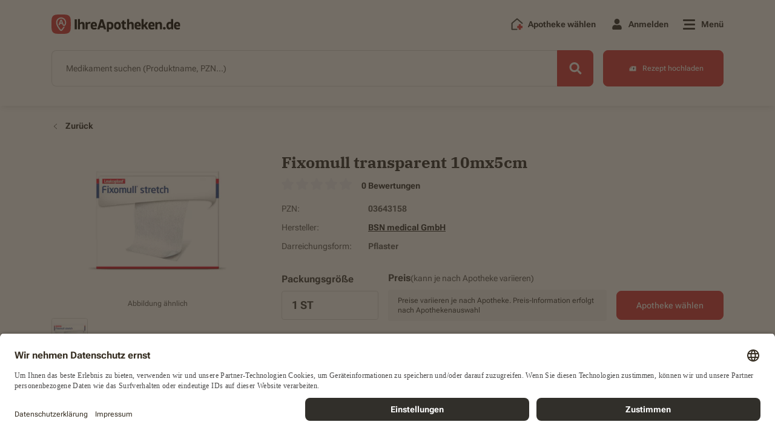

--- FILE ---
content_type: application/javascript
request_url: https://ihreapotheken.de/build/script-pages-product-detail-product-review.min.js?463e18e65614f0ef9542
body_size: 122796
content:
!function(){var e,t,n={77340:function(e,t,n){"use strict";function r(e){return r="function"==typeof Symbol&&"symbol"==typeof Symbol.iterator?function(e){return typeof e}:function(e){return e&&"function"==typeof Symbol&&e.constructor===Symbol&&e!==Symbol.prototype?"symbol":typeof e},r(e)}function i(e,t){for(var n=0;n<t.length;n++){var r=t[n];r.enumerable=r.enumerable||!1,r.configurable=!0,"value"in r&&(r.writable=!0),Object.defineProperty(e,r.key,r)}}function a(e,t,n){return t in e?Object.defineProperty(e,t,{value:n,enumerable:!0,configurable:!0,writable:!0}):e[t]=n,e}function o(e){for(var t=1;t<arguments.length;t++){var n=null!=arguments[t]?arguments[t]:{},r=Object.keys(n);"function"==typeof Object.getOwnPropertySymbols&&(r=r.concat(Object.getOwnPropertySymbols(n).filter((function(e){return Object.getOwnPropertyDescriptor(n,e).enumerable})))),r.forEach((function(t){a(e,t,n[t])}))}return e}function s(e,t){return function(e){if(Array.isArray(e))return e}(e)||function(e,t){var n=[],r=!0,i=!1,a=void 0;try{for(var o,s=e[Symbol.iterator]();!(r=(o=s.next()).done)&&(n.push(o.value),!t||n.length!==t);r=!0);}catch(e){i=!0,a=e}finally{try{r||null==s.return||s.return()}finally{if(i)throw a}}return n}(e,t)||function(){throw new TypeError("Invalid attempt to destructure non-iterable instance")}()}function c(e){return function(e){if(Array.isArray(e)){for(var t=0,n=new Array(e.length);t<e.length;t++)n[t]=e[t];return n}}(e)||function(e){if(Symbol.iterator in Object(e)||"[object Arguments]"===Object.prototype.toString.call(e))return Array.from(e)}(e)||function(){throw new TypeError("Invalid attempt to spread non-iterable instance")}()}n.d(t,{$W:function(){return W},Yv:function(){return jt},tT:function(){return Rt}});var u=function(){},l={},d={},f=null,p={mark:u,measure:u};try{"undefined"!=typeof window&&(l=window),"undefined"!=typeof document&&(d=document),"undefined"!=typeof MutationObserver&&(f=MutationObserver),"undefined"!=typeof performance&&(p=performance)}catch(e){}var m=(l.navigator||{}).userAgent,h=void 0===m?"":m,v=l,g=d,y=f,b=p,w=(v.document,!!g.documentElement&&!!g.head&&"function"==typeof g.addEventListener&&"function"==typeof g.createElement),_=~h.indexOf("MSIE")||~h.indexOf("Trident/"),x="___FONT_AWESOME___",k=16,S="fa",C="svg-inline--fa",E="data-fa-i2svg",T="data-fa-pseudo-element",O="data-fa-pseudo-element-pending",P="data-prefix",A="data-icon",L="fontawesome-i2svg",N="async",I=["HTML","HEAD","STYLE","SCRIPT"],M=function(){try{return!0}catch(e){return!1}}(),j={fas:"solid",far:"regular",fal:"light",fad:"duotone",fab:"brands",fak:"kit",fa:"solid"},D={solid:"fas",regular:"far",light:"fal",duotone:"fad",brands:"fab",kit:"fak"},R="fa-layers-text",$=/Font Awesome ([5 ]*)(Solid|Regular|Light|Duotone|Brands|Free|Pro|Kit).*/i,z={900:"fas",400:"far",normal:"far",300:"fal"},F=[1,2,3,4,5,6,7,8,9,10],B=F.concat([11,12,13,14,15,16,17,18,19,20]),U=["class","data-prefix","data-icon","data-fa-transform","data-fa-mask"],H={GROUP:"group",SWAP_OPACITY:"swap-opacity",PRIMARY:"primary",SECONDARY:"secondary"},q=["xs","sm","lg","fw","ul","li","border","pull-left","pull-right","spin","pulse","rotate-90","rotate-180","rotate-270","flip-horizontal","flip-vertical","flip-both","stack","stack-1x","stack-2x","inverse","layers","layers-text","layers-counter",H.GROUP,H.SWAP_OPACITY,H.PRIMARY,H.SECONDARY].concat(F.map((function(e){return"".concat(e,"x")}))).concat(B.map((function(e){return"w-".concat(e)}))),V=v.FontAwesomeConfig||{};g&&"function"==typeof g.querySelector&&[["data-family-prefix","familyPrefix"],["data-replacement-class","replacementClass"],["data-auto-replace-svg","autoReplaceSvg"],["data-auto-add-css","autoAddCss"],["data-auto-a11y","autoA11y"],["data-search-pseudo-elements","searchPseudoElements"],["data-observe-mutations","observeMutations"],["data-mutate-approach","mutateApproach"],["data-keep-original-source","keepOriginalSource"],["data-measure-performance","measurePerformance"],["data-show-missing-icons","showMissingIcons"]].forEach((function(e){var t=s(e,2),n=t[0],r=t[1],i=function(e){return""===e||"false"!==e&&("true"===e||e)}(function(e){var t=g.querySelector("script["+e+"]");if(t)return t.getAttribute(e)}(n));null!=i&&(V[r]=i)}));var G=o({},{familyPrefix:S,replacementClass:C,autoReplaceSvg:!0,autoAddCss:!0,autoA11y:!0,searchPseudoElements:!1,observeMutations:!0,mutateApproach:"async",keepOriginalSource:!0,measurePerformance:!1,showMissingIcons:!0},V);G.autoReplaceSvg||(G.observeMutations=!1);var W=o({},G);v.FontAwesomeConfig=W;var Y=v||{};Y[x]||(Y[x]={}),Y[x].styles||(Y[x].styles={}),Y[x].hooks||(Y[x].hooks={}),Y[x].shims||(Y[x].shims=[]);var X=Y[x],J=[],K=!1;w&&((K=(g.documentElement.doScroll?/^loaded|^c/:/^loaded|^i|^c/).test(g.readyState))||g.addEventListener("DOMContentLoaded",(function e(){g.removeEventListener("DOMContentLoaded",e),K=1,J.map((function(e){return e()}))})));var Z,Q="pending",ee="settled",te="fulfilled",ne="rejected",re=function(){},ie=void 0!==n.g&&void 0!==n.g.process&&"function"==typeof n.g.process.emit,ae="undefined"==typeof setImmediate?setTimeout:setImmediate,oe=[];function se(){for(var e=0;e<oe.length;e++)oe[e][0](oe[e][1]);oe=[],Z=!1}function ce(e,t){oe.push([e,t]),Z||(Z=!0,ae(se,0))}function ue(e){var t=e.owner,n=t._state,r=t._data,i=e[n],a=e.then;if("function"==typeof i){n=te;try{r=i(r)}catch(e){pe(a,e)}}le(a,r)||(n===te&&de(a,r),n===ne&&pe(a,r))}function le(e,t){var n;try{if(e===t)throw new TypeError("A promises callback cannot return that same promise.");if(t&&("function"==typeof t||"object"===r(t))){var i=t.then;if("function"==typeof i)return i.call(t,(function(r){n||(n=!0,t===r?fe(e,r):de(e,r))}),(function(t){n||(n=!0,pe(e,t))})),!0}}catch(t){return n||pe(e,t),!0}return!1}function de(e,t){e!==t&&le(e,t)||fe(e,t)}function fe(e,t){e._state===Q&&(e._state=ee,e._data=t,ce(he,e))}function pe(e,t){e._state===Q&&(e._state=ee,e._data=t,ce(ve,e))}function me(e){e._then=e._then.forEach(ue)}function he(e){e._state=te,me(e)}function ve(e){e._state=ne,me(e),!e._handled&&ie&&n.g.process.emit("unhandledRejection",e._data,e)}function ge(e){n.g.process.emit("rejectionHandled",e)}function ye(e){if("function"!=typeof e)throw new TypeError("Promise resolver "+e+" is not a function");if(this instanceof ye==0)throw new TypeError("Failed to construct 'Promise': Please use the 'new' operator, this object constructor cannot be called as a function.");this._then=[],function(e,t){function n(e){pe(t,e)}try{e((function(e){de(t,e)}),n)}catch(e){n(e)}}(e,this)}ye.prototype={constructor:ye,_state:Q,_then:null,_data:void 0,_handled:!1,then:function(e,t){var n={owner:this,then:new this.constructor(re),fulfilled:e,rejected:t};return!t&&!e||this._handled||(this._handled=!0,this._state===ne&&ie&&ce(ge,this)),this._state===te||this._state===ne?ce(ue,n):this._then.push(n),n.then},catch:function(e){return this.then(null,e)}},ye.all=function(e){if(!Array.isArray(e))throw new TypeError("You must pass an array to Promise.all().");return new ye((function(t,n){var r=[],i=0;function a(e){return i++,function(n){r[e]=n,--i||t(r)}}for(var o,s=0;s<e.length;s++)(o=e[s])&&"function"==typeof o.then?o.then(a(s),n):r[s]=o;i||t(r)}))},ye.race=function(e){if(!Array.isArray(e))throw new TypeError("You must pass an array to Promise.race().");return new ye((function(t,n){for(var r,i=0;i<e.length;i++)(r=e[i])&&"function"==typeof r.then?r.then(t,n):t(r)}))},ye.resolve=function(e){return e&&"object"===r(e)&&e.constructor===ye?e:new ye((function(t){t(e)}))},ye.reject=function(e){return new ye((function(t,n){n(e)}))};var be="function"==typeof Promise?Promise:ye,we=k,_e={size:16,x:0,y:0,rotate:0,flipX:!1,flipY:!1};function xe(e){if(e&&w){var t=g.createElement("style");t.setAttribute("type","text/css"),t.innerHTML=e;for(var n=g.head.childNodes,r=null,i=n.length-1;i>-1;i--){var a=n[i],o=(a.tagName||"").toUpperCase();["STYLE","LINK"].indexOf(o)>-1&&(r=a)}return g.head.insertBefore(t,r),e}}var ke="0123456789abcdefghijklmnopqrstuvwxyzABCDEFGHIJKLMNOPQRSTUVWXYZ";function Se(){for(var e=12,t="";e-- >0;)t+=ke[62*Math.random()|0];return t}function Ce(e){for(var t=[],n=(e||[]).length>>>0;n--;)t[n]=e[n];return t}function Ee(e){return e.classList?Ce(e.classList):(e.getAttribute("class")||"").split(" ").filter((function(e){return e}))}function Te(e){return"".concat(e).replace(/&/g,"&amp;").replace(/"/g,"&quot;").replace(/'/g,"&#39;").replace(/</g,"&lt;").replace(/>/g,"&gt;")}function Oe(e){return Object.keys(e||{}).reduce((function(t,n){return t+"".concat(n,": ").concat(e[n],";")}),"")}function Pe(e){return e.size!==_e.size||e.x!==_e.x||e.y!==_e.y||e.rotate!==_e.rotate||e.flipX||e.flipY}function Ae(e){var t=e.transform,n=e.containerWidth,r=e.iconWidth,i={transform:"translate(".concat(n/2," 256)")},a="translate(".concat(32*t.x,", ").concat(32*t.y,") "),o="scale(".concat(t.size/16*(t.flipX?-1:1),", ").concat(t.size/16*(t.flipY?-1:1),") "),s="rotate(".concat(t.rotate," 0 0)");return{outer:i,inner:{transform:"".concat(a," ").concat(o," ").concat(s)},path:{transform:"translate(".concat(r/2*-1," -256)")}}}var Le={x:0,y:0,width:"100%",height:"100%"};function Ne(e){var t=!(arguments.length>1&&void 0!==arguments[1])||arguments[1];return e.attributes&&(e.attributes.fill||t)&&(e.attributes.fill="black"),e}function Ie(e){var t=e.icons,n=t.main,r=t.mask,i=e.prefix,a=e.iconName,s=e.transform,c=e.symbol,u=e.title,l=e.maskId,d=e.titleId,f=e.extra,p=e.watchable,m=void 0!==p&&p,h=r.found?r:n,v=h.width,g=h.height,y="fak"===i,b=y?"":"fa-w-".concat(Math.ceil(v/g*16)),w=[W.replacementClass,a?"".concat(W.familyPrefix,"-").concat(a):"",b].filter((function(e){return-1===f.classes.indexOf(e)})).filter((function(e){return""!==e||!!e})).concat(f.classes).join(" "),_={children:[],attributes:o({},f.attributes,{"data-prefix":i,"data-icon":a,class:w,role:f.attributes.role||"img",xmlns:"http://www.w3.org/2000/svg",viewBox:"0 0 ".concat(v," ").concat(g)})},x=y&&!~f.classes.indexOf("fa-fw")?{width:"".concat(v/g*16*.0625,"em")}:{};m&&(_.attributes[E]=""),u&&_.children.push({tag:"title",attributes:{id:_.attributes["aria-labelledby"]||"title-".concat(d||Se())},children:[u]});var k=o({},_,{prefix:i,iconName:a,main:n,mask:r,maskId:l,transform:s,symbol:c,styles:o({},x,f.styles)}),S=r.found&&n.found?function(e){var t,n=e.children,r=e.attributes,i=e.main,a=e.mask,s=e.maskId,c=e.transform,u=i.width,l=i.icon,d=a.width,f=a.icon,p=Ae({transform:c,containerWidth:d,iconWidth:u}),m={tag:"rect",attributes:o({},Le,{fill:"white"})},h=l.children?{children:l.children.map(Ne)}:{},v={tag:"g",attributes:o({},p.inner),children:[Ne(o({tag:l.tag,attributes:o({},l.attributes,p.path)},h))]},g={tag:"g",attributes:o({},p.outer),children:[v]},y="mask-".concat(s||Se()),b="clip-".concat(s||Se()),w={tag:"mask",attributes:o({},Le,{id:y,maskUnits:"userSpaceOnUse",maskContentUnits:"userSpaceOnUse"}),children:[m,g]},_={tag:"defs",children:[{tag:"clipPath",attributes:{id:b},children:(t=f,"g"===t.tag?t.children:[t])},w]};return n.push(_,{tag:"rect",attributes:o({fill:"currentColor","clip-path":"url(#".concat(b,")"),mask:"url(#".concat(y,")")},Le)}),{children:n,attributes:r}}(k):function(e){var t=e.children,n=e.attributes,r=e.main,i=e.transform,a=Oe(e.styles);if(a.length>0&&(n.style=a),Pe(i)){var s=Ae({transform:i,containerWidth:r.width,iconWidth:r.width});t.push({tag:"g",attributes:o({},s.outer),children:[{tag:"g",attributes:o({},s.inner),children:[{tag:r.icon.tag,children:r.icon.children,attributes:o({},r.icon.attributes,s.path)}]}]})}else t.push(r.icon);return{children:t,attributes:n}}(k),C=S.children,T=S.attributes;return k.children=C,k.attributes=T,c?function(e){var t=e.prefix,n=e.iconName,r=e.children,i=e.attributes,a=e.symbol;return[{tag:"svg",attributes:{style:"display: none;"},children:[{tag:"symbol",attributes:o({},i,{id:!0===a?"".concat(t,"-").concat(W.familyPrefix,"-").concat(n):a}),children:r}]}]}(k):function(e){var t=e.children,n=e.main,r=e.mask,i=e.attributes,a=e.styles,s=e.transform;if(Pe(s)&&n.found&&!r.found){var c={x:n.width/n.height/2,y:.5};i.style=Oe(o({},a,{"transform-origin":"".concat(c.x+s.x/16,"em ").concat(c.y+s.y/16,"em")}))}return[{tag:"svg",attributes:i,children:t}]}(k)}function Me(e){var t=e.content,n=e.width,r=e.height,i=e.transform,a=e.title,s=e.extra,c=e.watchable,u=void 0!==c&&c,l=o({},s.attributes,a?{title:a}:{},{class:s.classes.join(" ")});u&&(l[E]="");var d=o({},s.styles);Pe(i)&&(d.transform=function(e){var t=e.transform,n=e.width,r=void 0===n?k:n,i=e.height,a=void 0===i?k:i,o=e.startCentered,s=void 0!==o&&o,c="";return c+=s&&_?"translate(".concat(t.x/we-r/2,"em, ").concat(t.y/we-a/2,"em) "):s?"translate(calc(-50% + ".concat(t.x/we,"em), calc(-50% + ").concat(t.y/we,"em)) "):"translate(".concat(t.x/we,"em, ").concat(t.y/we,"em) "),(c+="scale(".concat(t.size/we*(t.flipX?-1:1),", ").concat(t.size/we*(t.flipY?-1:1),") "))+"rotate(".concat(t.rotate,"deg) ")}({transform:i,startCentered:!0,width:n,height:r}),d["-webkit-transform"]=d.transform);var f=Oe(d);f.length>0&&(l.style=f);var p=[];return p.push({tag:"span",attributes:l,children:[t]}),a&&p.push({tag:"span",attributes:{class:"sr-only"},children:[a]}),p}var je=function(){},De=W.measurePerformance&&b&&b.mark&&b.measure?b:{mark:je,measure:je},Re='FA "5.15.4"',$e=function(e){De.mark("".concat(Re," ").concat(e," ends")),De.measure("".concat(Re," ").concat(e),"".concat(Re," ").concat(e," begins"),"".concat(Re," ").concat(e," ends"))},ze={begin:function(e){return De.mark("".concat(Re," ").concat(e," begins")),function(){return $e(e)}},end:$e},Fe=function(e,t,n,r){var i,a,o,s=Object.keys(e),c=s.length,u=void 0!==r?function(e,t){return function(n,r,i,a){return e.call(t,n,r,i,a)}}(t,r):t;for(void 0===n?(i=1,o=e[s[0]]):(i=0,o=n);i<c;i++)o=u(o,e[a=s[i]],a,e);return o};function Be(e){for(var t="",n=0;n<e.length;n++)t+=("000"+e.charCodeAt(n).toString(16)).slice(-4);return t}function Ue(e,t){var n=(arguments.length>2&&void 0!==arguments[2]?arguments[2]:{}).skipHooks,r=void 0!==n&&n,i=Object.keys(t).reduce((function(e,n){var r=t[n];return r.icon?e[r.iconName]=r.icon:e[n]=r,e}),{});"function"!=typeof X.hooks.addPack||r?X.styles[e]=o({},X.styles[e]||{},i):X.hooks.addPack(e,i),"fas"===e&&Ue("fa",t)}var He=X.styles,qe=X.shims,Ve={},Ge={},We={},Ye=function(){var e=function(e){return Fe(He,(function(t,n,r){return t[r]=Fe(n,e,{}),t}),{})};Ve=e((function(e,t,n){return t[3]&&(e[t[3]]=n),e})),Ge=e((function(e,t,n){var r=t[2];return e[n]=n,r.forEach((function(t){e[t]=n})),e}));var t="far"in He;We=Fe(qe,(function(e,n){var r=n[0],i=n[1],a=n[2];return"far"!==i||t||(i="fas"),e[r]={prefix:i,iconName:a},e}),{})};function Xe(e,t){return(Ve[e]||{})[t]}Ye();var Je=X.styles,Ke=function(){return{prefix:null,iconName:null,rest:[]}};function Ze(e){return e.reduce((function(e,t){var n=function(e,t){var n=t.split("-"),r=n[0],i=n.slice(1).join("-");return r!==e||""===i||function(e){return~q.indexOf(e)}(i)?null:i}(W.familyPrefix,t);if(Je[t])e.prefix=t;else if(W.autoFetchSvg&&Object.keys(j).indexOf(t)>-1)e.prefix=t;else if(n){var r="fa"===e.prefix?function(e){return We[e]||{prefix:null,iconName:null}}(n):{};e.iconName=r.iconName||n,e.prefix=r.prefix||e.prefix}else t!==W.replacementClass&&0!==t.indexOf("fa-w-")&&e.rest.push(t);return e}),Ke())}function Qe(e,t,n){if(e&&e[t]&&e[t][n])return{prefix:t,iconName:n,icon:e[t][n]}}function et(e){var t=e.tag,n=e.attributes,r=void 0===n?{}:n,i=e.children,a=void 0===i?[]:i;return"string"==typeof e?Te(e):"<".concat(t," ").concat(function(e){return Object.keys(e||{}).reduce((function(t,n){return t+"".concat(n,'="').concat(Te(e[n]),'" ')}),"").trim()}(r),">").concat(a.map(et).join(""),"</").concat(t,">")}var tt=function(){};function nt(e){return"string"==typeof(e.getAttribute?e.getAttribute(E):null)}var rt={replace:function(e){var t=e[0],n=e[1].map((function(e){return et(e)})).join("\n");if(t.parentNode&&t.outerHTML)t.outerHTML=n+(W.keepOriginalSource&&"svg"!==t.tagName.toLowerCase()?"\x3c!-- ".concat(t.outerHTML," Font Awesome fontawesome.com --\x3e"):"");else if(t.parentNode){var r=document.createElement("span");t.parentNode.replaceChild(r,t),r.outerHTML=n}},nest:function(e){var t=e[0],n=e[1];if(~Ee(t).indexOf(W.replacementClass))return rt.replace(e);var r=new RegExp("".concat(W.familyPrefix,"-.*"));delete n[0].attributes.style,delete n[0].attributes.id;var i=n[0].attributes.class.split(" ").reduce((function(e,t){return t===W.replacementClass||t.match(r)?e.toSvg.push(t):e.toNode.push(t),e}),{toNode:[],toSvg:[]});n[0].attributes.class=i.toSvg.join(" ");var a=n.map((function(e){return et(e)})).join("\n");t.setAttribute("class",i.toNode.join(" ")),t.setAttribute(E,""),t.innerHTML=a}};function it(e){e()}function at(e,t){var n="function"==typeof t?t:tt;if(0===e.length)n();else{var r=it;W.mutateApproach===N&&(r=v.requestAnimationFrame||it),r((function(){var t=!0===W.autoReplaceSvg?rt.replace:rt[W.autoReplaceSvg]||rt.replace,r=ze.begin("mutate");e.map(t),r(),n()}))}}var ot=!1;function st(){ot=!1}var ct=null;var ut=function(e){var t={size:16,x:0,y:0,flipX:!1,flipY:!1,rotate:0};return e?e.toLowerCase().split(" ").reduce((function(e,t){var n=t.toLowerCase().split("-"),r=n[0],i=n.slice(1).join("-");if(r&&"h"===i)return e.flipX=!0,e;if(r&&"v"===i)return e.flipY=!0,e;if(i=parseFloat(i),isNaN(i))return e;switch(r){case"grow":e.size=e.size+i;break;case"shrink":e.size=e.size-i;break;case"left":e.x=e.x-i;break;case"right":e.x=e.x+i;break;case"up":e.y=e.y-i;break;case"down":e.y=e.y+i;break;case"rotate":e.rotate=e.rotate+i}return e}),t):t};function lt(e){var t=function(e){var t,n,r=e.getAttribute("data-prefix"),i=e.getAttribute("data-icon"),a=void 0!==e.innerText?e.innerText.trim():"",o=Ze(Ee(e));return r&&i&&(o.prefix=r,o.iconName=i),o.prefix&&a.length>1?o.iconName=(t=o.prefix,n=e.innerText,(Ge[t]||{})[n]):o.prefix&&1===a.length&&(o.iconName=Xe(o.prefix,Be(e.innerText))),o}(e),n=t.iconName,r=t.prefix,i=t.rest,a=function(e){var t=e.getAttribute("style"),n=[];return t&&(n=t.split(";").reduce((function(e,t){var n=t.split(":"),r=n[0],i=n.slice(1);return r&&i.length>0&&(e[r]=i.join(":").trim()),e}),{})),n}(e),o=function(e){return ut(e.getAttribute("data-fa-transform"))}(e),s=function(e){var t=e.getAttribute("data-fa-symbol");return null!==t&&(""===t||t)}(e),c=function(e){var t=Ce(e.attributes).reduce((function(e,t){return"class"!==e.name&&"style"!==e.name&&(e[t.name]=t.value),e}),{}),n=e.getAttribute("title"),r=e.getAttribute("data-fa-title-id");return W.autoA11y&&(n?t["aria-labelledby"]="".concat(W.replacementClass,"-title-").concat(r||Se()):(t["aria-hidden"]="true",t.focusable="false")),t}(e),u=function(e){var t=e.getAttribute("data-fa-mask");return t?Ze(t.split(" ").map((function(e){return e.trim()}))):Ke()}(e);return{iconName:n,title:e.getAttribute("title"),titleId:e.getAttribute("data-fa-title-id"),prefix:r,transform:o,symbol:s,mask:u,maskId:e.getAttribute("data-fa-mask-id"),extra:{classes:i,styles:a,attributes:c}}}function dt(e){this.name="MissingIcon",this.message=e||"Icon unavailable",this.stack=(new Error).stack}dt.prototype=Object.create(Error.prototype),dt.prototype.constructor=dt;var ft={fill:"currentColor"},pt={attributeType:"XML",repeatCount:"indefinite",dur:"2s"},mt={tag:"path",attributes:o({},ft,{d:"M156.5,447.7l-12.6,29.5c-18.7-9.5-35.9-21.2-51.5-34.9l22.7-22.7C127.6,430.5,141.5,440,156.5,447.7z M40.6,272H8.5 c1.4,21.2,5.4,41.7,11.7,61.1L50,321.2C45.1,305.5,41.8,289,40.6,272z M40.6,240c1.4-18.8,5.2-37,11.1-54.1l-29.5-12.6 C14.7,194.3,10,216.7,8.5,240H40.6z M64.3,156.5c7.8-14.9,17.2-28.8,28.1-41.5L69.7,92.3c-13.7,15.6-25.5,32.8-34.9,51.5 L64.3,156.5z M397,419.6c-13.9,12-29.4,22.3-46.1,30.4l11.9,29.8c20.7-9.9,39.8-22.6,56.9-37.6L397,419.6z M115,92.4 c13.9-12,29.4-22.3,46.1-30.4l-11.9-29.8c-20.7,9.9-39.8,22.6-56.8,37.6L115,92.4z M447.7,355.5c-7.8,14.9-17.2,28.8-28.1,41.5 l22.7,22.7c13.7-15.6,25.5-32.9,34.9-51.5L447.7,355.5z M471.4,272c-1.4,18.8-5.2,37-11.1,54.1l29.5,12.6 c7.5-21.1,12.2-43.5,13.6-66.8H471.4z M321.2,462c-15.7,5-32.2,8.2-49.2,9.4v32.1c21.2-1.4,41.7-5.4,61.1-11.7L321.2,462z M240,471.4c-18.8-1.4-37-5.2-54.1-11.1l-12.6,29.5c21.1,7.5,43.5,12.2,66.8,13.6V471.4z M462,190.8c5,15.7,8.2,32.2,9.4,49.2h32.1 c-1.4-21.2-5.4-41.7-11.7-61.1L462,190.8z M92.4,397c-12-13.9-22.3-29.4-30.4-46.1l-29.8,11.9c9.9,20.7,22.6,39.8,37.6,56.9 L92.4,397z M272,40.6c18.8,1.4,36.9,5.2,54.1,11.1l12.6-29.5C317.7,14.7,295.3,10,272,8.5V40.6z M190.8,50 c15.7-5,32.2-8.2,49.2-9.4V8.5c-21.2,1.4-41.7,5.4-61.1,11.7L190.8,50z M442.3,92.3L419.6,115c12,13.9,22.3,29.4,30.5,46.1 l29.8-11.9C470,128.5,457.3,109.4,442.3,92.3z M397,92.4l22.7-22.7c-15.6-13.7-32.8-25.5-51.5-34.9l-12.6,29.5 C370.4,72.1,384.4,81.5,397,92.4z"})},ht=o({},pt,{attributeName:"opacity"}),vt={tag:"g",children:[mt,{tag:"circle",attributes:o({},ft,{cx:"256",cy:"364",r:"28"}),children:[{tag:"animate",attributes:o({},pt,{attributeName:"r",values:"28;14;28;28;14;28;"})},{tag:"animate",attributes:o({},ht,{values:"1;0;1;1;0;1;"})}]},{tag:"path",attributes:o({},ft,{opacity:"1",d:"M263.7,312h-16c-6.6,0-12-5.4-12-12c0-71,77.4-63.9,77.4-107.8c0-20-17.8-40.2-57.4-40.2c-29.1,0-44.3,9.6-59.2,28.7 c-3.9,5-11.1,6-16.2,2.4l-13.1-9.2c-5.6-3.9-6.9-11.8-2.6-17.2c21.2-27.2,46.4-44.7,91.2-44.7c52.3,0,97.4,29.8,97.4,80.2 c0,67.6-77.4,63.5-77.4,107.8C275.7,306.6,270.3,312,263.7,312z"}),children:[{tag:"animate",attributes:o({},ht,{values:"1;0;0;0;0;1;"})}]},{tag:"path",attributes:o({},ft,{opacity:"0",d:"M232.5,134.5l7,168c0.3,6.4,5.6,11.5,12,11.5h9c6.4,0,11.7-5.1,12-11.5l7-168c0.3-6.8-5.2-12.5-12-12.5h-23 C237.7,122,232.2,127.7,232.5,134.5z"}),children:[{tag:"animate",attributes:o({},ht,{values:"0;0;1;1;0;0;"})}]}]},gt=X.styles;function yt(e){var t=e[0],n=e[1],r=s(e.slice(4),1)[0];return{found:!0,width:t,height:n,icon:Array.isArray(r)?{tag:"g",attributes:{class:"".concat(W.familyPrefix,"-").concat(H.GROUP)},children:[{tag:"path",attributes:{class:"".concat(W.familyPrefix,"-").concat(H.SECONDARY),fill:"currentColor",d:r[0]}},{tag:"path",attributes:{class:"".concat(W.familyPrefix,"-").concat(H.PRIMARY),fill:"currentColor",d:r[1]}}]}:{tag:"path",attributes:{fill:"currentColor",d:r}}}}function bt(e,t){return new be((function(n,r){var i={found:!1,width:512,height:512,icon:vt};if(e&&t&&gt[t]&&gt[t][e])return n(yt(gt[t][e]));e&&t&&!W.showMissingIcons?r(new dt("Icon is missing for prefix ".concat(t," with icon name ").concat(e))):n(i)}))}var wt=X.styles;function _t(e){var t=lt(e);return~t.extra.classes.indexOf(R)?function(e,t){var n=t.title,r=t.transform,i=t.extra,a=null,o=null;if(_){var s=parseInt(getComputedStyle(e).fontSize,10),c=e.getBoundingClientRect();a=c.width/s,o=c.height/s}return W.autoA11y&&!n&&(i.attributes["aria-hidden"]="true"),be.resolve([e,Me({content:e.innerHTML,width:a,height:o,transform:r,title:n,extra:i,watchable:!0})])}(e,t):function(e,t){var n=t.iconName,r=t.title,i=t.titleId,a=t.prefix,o=t.transform,c=t.symbol,u=t.mask,l=t.maskId,d=t.extra;return new be((function(t,f){be.all([bt(n,a),bt(u.iconName,u.prefix)]).then((function(u){var f=s(u,2),p=f[0],m=f[1];t([e,Ie({icons:{main:p,mask:m},prefix:a,iconName:n,transform:o,symbol:c,mask:m,maskId:l,title:r,titleId:i,extra:d,watchable:!0})])}))}))}(e,t)}function xt(e){var t=arguments.length>1&&void 0!==arguments[1]?arguments[1]:null;if(w){var n=g.documentElement.classList,r=function(e){return n.add("".concat(L,"-").concat(e))},i=function(e){return n.remove("".concat(L,"-").concat(e))},a=W.autoFetchSvg?Object.keys(j):Object.keys(wt),o=[".".concat(R,":not([").concat(E,"])")].concat(a.map((function(e){return".".concat(e,":not([").concat(E,"])")}))).join(", ");if(0!==o.length){var s=[];try{s=Ce(e.querySelectorAll(o))}catch(e){}if(s.length>0){r("pending"),i("complete");var c=ze.begin("onTree"),u=s.reduce((function(e,t){try{var n=_t(t);n&&e.push(n)}catch(e){M||e instanceof dt&&console.error(e)}return e}),[]);return new be((function(e,n){be.all(u).then((function(n){at(n,(function(){r("active"),r("complete"),i("pending"),"function"==typeof t&&t(),c(),e()}))})).catch((function(){c(),n()}))}))}}}}function kt(e){var t=arguments.length>1&&void 0!==arguments[1]?arguments[1]:null;_t(e).then((function(e){e&&at([e],t)}))}function St(e,t){var n="".concat(O).concat(t.replace(":","-"));return new be((function(r,i){if(null!==e.getAttribute(n))return r();var a=Ce(e.children).filter((function(e){return e.getAttribute(T)===t}))[0],s=v.getComputedStyle(e,t),c=s.getPropertyValue("font-family").match($),u=s.getPropertyValue("font-weight"),l=s.getPropertyValue("content");if(a&&!c)return e.removeChild(a),r();if(c&&"none"!==l&&""!==l){var d=s.getPropertyValue("content"),f=~["Solid","Regular","Light","Duotone","Brands","Kit"].indexOf(c[2])?D[c[2].toLowerCase()]:z[u],p=Be(3===d.length?d.substr(1,1):d),m=Xe(f,p),h=m;if(!m||a&&a.getAttribute(P)===f&&a.getAttribute(A)===h)r();else{e.setAttribute(n,h),a&&e.removeChild(a);var y={iconName:null,title:null,titleId:null,prefix:null,transform:_e,symbol:!1,mask:null,maskId:null,extra:{classes:[],styles:{},attributes:{}}},b=y.extra;b.attributes[T]=t,bt(m,f).then((function(i){var a=Ie(o({},y,{icons:{main:i,mask:Ke()},prefix:f,iconName:h,extra:b,watchable:!0})),s=g.createElement("svg");":before"===t?e.insertBefore(s,e.firstChild):e.appendChild(s),s.outerHTML=a.map((function(e){return et(e)})).join("\n"),e.removeAttribute(n),r()})).catch(i)}}else r()}))}function Ct(e){return be.all([St(e,":before"),St(e,":after")])}function Et(e){return!(e.parentNode===document.head||~I.indexOf(e.tagName.toUpperCase())||e.getAttribute(T)||e.parentNode&&"svg"===e.parentNode.tagName)}function Tt(e){if(w)return new be((function(t,n){var r=Ce(e.querySelectorAll("*")).filter(Et).map(Ct),i=ze.begin("searchPseudoElements");ot=!0,be.all(r).then((function(){i(),st(),t()})).catch((function(){i(),st(),n()}))}))}var Ot='svg:not(:root).svg-inline--fa {\n  overflow: visible;\n}\n\n.svg-inline--fa {\n  display: inline-block;\n  font-size: inherit;\n  height: 1em;\n  overflow: visible;\n  vertical-align: -0.125em;\n}\n.svg-inline--fa.fa-lg {\n  vertical-align: -0.225em;\n}\n.svg-inline--fa.fa-w-1 {\n  width: 0.0625em;\n}\n.svg-inline--fa.fa-w-2 {\n  width: 0.125em;\n}\n.svg-inline--fa.fa-w-3 {\n  width: 0.1875em;\n}\n.svg-inline--fa.fa-w-4 {\n  width: 0.25em;\n}\n.svg-inline--fa.fa-w-5 {\n  width: 0.3125em;\n}\n.svg-inline--fa.fa-w-6 {\n  width: 0.375em;\n}\n.svg-inline--fa.fa-w-7 {\n  width: 0.4375em;\n}\n.svg-inline--fa.fa-w-8 {\n  width: 0.5em;\n}\n.svg-inline--fa.fa-w-9 {\n  width: 0.5625em;\n}\n.svg-inline--fa.fa-w-10 {\n  width: 0.625em;\n}\n.svg-inline--fa.fa-w-11 {\n  width: 0.6875em;\n}\n.svg-inline--fa.fa-w-12 {\n  width: 0.75em;\n}\n.svg-inline--fa.fa-w-13 {\n  width: 0.8125em;\n}\n.svg-inline--fa.fa-w-14 {\n  width: 0.875em;\n}\n.svg-inline--fa.fa-w-15 {\n  width: 0.9375em;\n}\n.svg-inline--fa.fa-w-16 {\n  width: 1em;\n}\n.svg-inline--fa.fa-w-17 {\n  width: 1.0625em;\n}\n.svg-inline--fa.fa-w-18 {\n  width: 1.125em;\n}\n.svg-inline--fa.fa-w-19 {\n  width: 1.1875em;\n}\n.svg-inline--fa.fa-w-20 {\n  width: 1.25em;\n}\n.svg-inline--fa.fa-pull-left {\n  margin-right: 0.3em;\n  width: auto;\n}\n.svg-inline--fa.fa-pull-right {\n  margin-left: 0.3em;\n  width: auto;\n}\n.svg-inline--fa.fa-border {\n  height: 1.5em;\n}\n.svg-inline--fa.fa-li {\n  width: 2em;\n}\n.svg-inline--fa.fa-fw {\n  width: 1.25em;\n}\n\n.fa-layers svg.svg-inline--fa {\n  bottom: 0;\n  left: 0;\n  margin: auto;\n  position: absolute;\n  right: 0;\n  top: 0;\n}\n\n.fa-layers {\n  display: inline-block;\n  height: 1em;\n  position: relative;\n  text-align: center;\n  vertical-align: -0.125em;\n  width: 1em;\n}\n.fa-layers svg.svg-inline--fa {\n  -webkit-transform-origin: center center;\n          transform-origin: center center;\n}\n\n.fa-layers-counter, .fa-layers-text {\n  display: inline-block;\n  position: absolute;\n  text-align: center;\n}\n\n.fa-layers-text {\n  left: 50%;\n  top: 50%;\n  -webkit-transform: translate(-50%, -50%);\n          transform: translate(-50%, -50%);\n  -webkit-transform-origin: center center;\n          transform-origin: center center;\n}\n\n.fa-layers-counter {\n  background-color: #ff253a;\n  border-radius: 1em;\n  -webkit-box-sizing: border-box;\n          box-sizing: border-box;\n  color: #fff;\n  height: 1.5em;\n  line-height: 1;\n  max-width: 5em;\n  min-width: 1.5em;\n  overflow: hidden;\n  padding: 0.25em;\n  right: 0;\n  text-overflow: ellipsis;\n  top: 0;\n  -webkit-transform: scale(0.25);\n          transform: scale(0.25);\n  -webkit-transform-origin: top right;\n          transform-origin: top right;\n}\n\n.fa-layers-bottom-right {\n  bottom: 0;\n  right: 0;\n  top: auto;\n  -webkit-transform: scale(0.25);\n          transform: scale(0.25);\n  -webkit-transform-origin: bottom right;\n          transform-origin: bottom right;\n}\n\n.fa-layers-bottom-left {\n  bottom: 0;\n  left: 0;\n  right: auto;\n  top: auto;\n  -webkit-transform: scale(0.25);\n          transform: scale(0.25);\n  -webkit-transform-origin: bottom left;\n          transform-origin: bottom left;\n}\n\n.fa-layers-top-right {\n  right: 0;\n  top: 0;\n  -webkit-transform: scale(0.25);\n          transform: scale(0.25);\n  -webkit-transform-origin: top right;\n          transform-origin: top right;\n}\n\n.fa-layers-top-left {\n  left: 0;\n  right: auto;\n  top: 0;\n  -webkit-transform: scale(0.25);\n          transform: scale(0.25);\n  -webkit-transform-origin: top left;\n          transform-origin: top left;\n}\n\n.fa-lg {\n  font-size: 1.3333333333em;\n  line-height: 0.75em;\n  vertical-align: -0.0667em;\n}\n\n.fa-xs {\n  font-size: 0.75em;\n}\n\n.fa-sm {\n  font-size: 0.875em;\n}\n\n.fa-1x {\n  font-size: 1em;\n}\n\n.fa-2x {\n  font-size: 2em;\n}\n\n.fa-3x {\n  font-size: 3em;\n}\n\n.fa-4x {\n  font-size: 4em;\n}\n\n.fa-5x {\n  font-size: 5em;\n}\n\n.fa-6x {\n  font-size: 6em;\n}\n\n.fa-7x {\n  font-size: 7em;\n}\n\n.fa-8x {\n  font-size: 8em;\n}\n\n.fa-9x {\n  font-size: 9em;\n}\n\n.fa-10x {\n  font-size: 10em;\n}\n\n.fa-fw {\n  text-align: center;\n  width: 1.25em;\n}\n\n.fa-ul {\n  list-style-type: none;\n  margin-left: 2.5em;\n  padding-left: 0;\n}\n.fa-ul > li {\n  position: relative;\n}\n\n.fa-li {\n  left: -2em;\n  position: absolute;\n  text-align: center;\n  width: 2em;\n  line-height: inherit;\n}\n\n.fa-border {\n  border: solid 0.08em #eee;\n  border-radius: 0.1em;\n  padding: 0.2em 0.25em 0.15em;\n}\n\n.fa-pull-left {\n  float: left;\n}\n\n.fa-pull-right {\n  float: right;\n}\n\n.fa.fa-pull-left,\n.fas.fa-pull-left,\n.far.fa-pull-left,\n.fal.fa-pull-left,\n.fab.fa-pull-left {\n  margin-right: 0.3em;\n}\n.fa.fa-pull-right,\n.fas.fa-pull-right,\n.far.fa-pull-right,\n.fal.fa-pull-right,\n.fab.fa-pull-right {\n  margin-left: 0.3em;\n}\n\n.fa-spin {\n  -webkit-animation: fa-spin 2s infinite linear;\n          animation: fa-spin 2s infinite linear;\n}\n\n.fa-pulse {\n  -webkit-animation: fa-spin 1s infinite steps(8);\n          animation: fa-spin 1s infinite steps(8);\n}\n\n@-webkit-keyframes fa-spin {\n  0% {\n    -webkit-transform: rotate(0deg);\n            transform: rotate(0deg);\n  }\n  100% {\n    -webkit-transform: rotate(360deg);\n            transform: rotate(360deg);\n  }\n}\n\n@keyframes fa-spin {\n  0% {\n    -webkit-transform: rotate(0deg);\n            transform: rotate(0deg);\n  }\n  100% {\n    -webkit-transform: rotate(360deg);\n            transform: rotate(360deg);\n  }\n}\n.fa-rotate-90 {\n  -ms-filter: "progid:DXImageTransform.Microsoft.BasicImage(rotation=1)";\n  -webkit-transform: rotate(90deg);\n          transform: rotate(90deg);\n}\n\n.fa-rotate-180 {\n  -ms-filter: "progid:DXImageTransform.Microsoft.BasicImage(rotation=2)";\n  -webkit-transform: rotate(180deg);\n          transform: rotate(180deg);\n}\n\n.fa-rotate-270 {\n  -ms-filter: "progid:DXImageTransform.Microsoft.BasicImage(rotation=3)";\n  -webkit-transform: rotate(270deg);\n          transform: rotate(270deg);\n}\n\n.fa-flip-horizontal {\n  -ms-filter: "progid:DXImageTransform.Microsoft.BasicImage(rotation=0, mirror=1)";\n  -webkit-transform: scale(-1, 1);\n          transform: scale(-1, 1);\n}\n\n.fa-flip-vertical {\n  -ms-filter: "progid:DXImageTransform.Microsoft.BasicImage(rotation=2, mirror=1)";\n  -webkit-transform: scale(1, -1);\n          transform: scale(1, -1);\n}\n\n.fa-flip-both, .fa-flip-horizontal.fa-flip-vertical {\n  -ms-filter: "progid:DXImageTransform.Microsoft.BasicImage(rotation=2, mirror=1)";\n  -webkit-transform: scale(-1, -1);\n          transform: scale(-1, -1);\n}\n\n:root .fa-rotate-90,\n:root .fa-rotate-180,\n:root .fa-rotate-270,\n:root .fa-flip-horizontal,\n:root .fa-flip-vertical,\n:root .fa-flip-both {\n  -webkit-filter: none;\n          filter: none;\n}\n\n.fa-stack {\n  display: inline-block;\n  height: 2em;\n  position: relative;\n  width: 2.5em;\n}\n\n.fa-stack-1x,\n.fa-stack-2x {\n  bottom: 0;\n  left: 0;\n  margin: auto;\n  position: absolute;\n  right: 0;\n  top: 0;\n}\n\n.svg-inline--fa.fa-stack-1x {\n  height: 1em;\n  width: 1.25em;\n}\n.svg-inline--fa.fa-stack-2x {\n  height: 2em;\n  width: 2.5em;\n}\n\n.fa-inverse {\n  color: #fff;\n}\n\n.sr-only {\n  border: 0;\n  clip: rect(0, 0, 0, 0);\n  height: 1px;\n  margin: -1px;\n  overflow: hidden;\n  padding: 0;\n  position: absolute;\n  width: 1px;\n}\n\n.sr-only-focusable:active, .sr-only-focusable:focus {\n  clip: auto;\n  height: auto;\n  margin: 0;\n  overflow: visible;\n  position: static;\n  width: auto;\n}\n\n.svg-inline--fa .fa-primary {\n  fill: var(--fa-primary-color, currentColor);\n  opacity: 1;\n  opacity: var(--fa-primary-opacity, 1);\n}\n\n.svg-inline--fa .fa-secondary {\n  fill: var(--fa-secondary-color, currentColor);\n  opacity: 0.4;\n  opacity: var(--fa-secondary-opacity, 0.4);\n}\n\n.svg-inline--fa.fa-swap-opacity .fa-primary {\n  opacity: 0.4;\n  opacity: var(--fa-secondary-opacity, 0.4);\n}\n\n.svg-inline--fa.fa-swap-opacity .fa-secondary {\n  opacity: 1;\n  opacity: var(--fa-primary-opacity, 1);\n}\n\n.svg-inline--fa mask .fa-primary,\n.svg-inline--fa mask .fa-secondary {\n  fill: black;\n}\n\n.fad.fa-inverse {\n  color: #fff;\n}';function Pt(){var e=S,t=C,n=W.familyPrefix,r=W.replacementClass,i=Ot;if(n!==e||r!==t){var a=new RegExp("\\.".concat(e,"\\-"),"g"),o=new RegExp("\\--".concat(e,"\\-"),"g"),s=new RegExp("\\.".concat(t),"g");i=i.replace(a,".".concat(n,"-")).replace(o,"--".concat(n,"-")).replace(s,".".concat(r))}return i}var At=function(){function e(){!function(e,t){if(!(e instanceof t))throw new TypeError("Cannot call a class as a function")}(this,e),this.definitions={}}var t,n;return t=e,n=[{key:"add",value:function(){for(var e=this,t=arguments.length,n=new Array(t),r=0;r<t;r++)n[r]=arguments[r];var i=n.reduce(this._pullDefinitions,{});Object.keys(i).forEach((function(t){e.definitions[t]=o({},e.definitions[t]||{},i[t]),Ue(t,i[t]),Ye()}))}},{key:"reset",value:function(){this.definitions={}}},{key:"_pullDefinitions",value:function(e,t){var n=t.prefix&&t.iconName&&t.icon?{0:t}:t;return Object.keys(n).map((function(t){var r=n[t],i=r.prefix,a=r.iconName,o=r.icon;e[i]||(e[i]={}),e[i][a]=o})),e}}],n&&i(t.prototype,n),e}();function Lt(){W.autoAddCss&&!Dt&&(xe(Pt()),Dt=!0)}function Nt(e,t){return Object.defineProperty(e,"abstract",{get:t}),Object.defineProperty(e,"html",{get:function(){return e.abstract.map((function(e){return et(e)}))}}),Object.defineProperty(e,"node",{get:function(){if(w){var t=g.createElement("div");return t.innerHTML=e.html,t.children}}}),e}function It(e){var t=e.prefix,n=void 0===t?"fa":t,r=e.iconName;if(r)return Qe(jt.definitions,n,r)||Qe(X.styles,n,r)}var Mt,jt=new At,Dt=!1,Rt={i2svg:function(){var e=arguments.length>0&&void 0!==arguments[0]?arguments[0]:{};if(w){Lt();var t=e.node,n=void 0===t?g:t,r=e.callback,i=void 0===r?function(){}:r;return W.searchPseudoElements&&Tt(n),xt(n,i)}return be.reject("Operation requires a DOM of some kind.")},css:Pt,insertCss:function(){Dt||(xe(Pt()),Dt=!0)},watch:function(){var e,t=arguments.length>0&&void 0!==arguments[0]?arguments[0]:{},n=t.autoReplaceSvgRoot,r=t.observeMutationsRoot;!1===W.autoReplaceSvg&&(W.autoReplaceSvg=!0),W.observeMutations=!0,e=function(){Ft({autoReplaceSvgRoot:n}),function(e){if(y&&W.observeMutations){var t=e.treeCallback,n=e.nodeCallback,r=e.pseudoElementsCallback,i=e.observeMutationsRoot,a=void 0===i?g:i;ct=new y((function(e){ot||Ce(e).forEach((function(e){if("childList"===e.type&&e.addedNodes.length>0&&!nt(e.addedNodes[0])&&(W.searchPseudoElements&&r(e.target),t(e.target)),"attributes"===e.type&&e.target.parentNode&&W.searchPseudoElements&&r(e.target.parentNode),"attributes"===e.type&&nt(e.target)&&~U.indexOf(e.attributeName))if("class"===e.attributeName){var i=Ze(Ee(e.target)),a=i.prefix,o=i.iconName;a&&e.target.setAttribute("data-prefix",a),o&&e.target.setAttribute("data-icon",o)}else n(e.target)}))})),w&&ct.observe(a,{childList:!0,attributes:!0,characterData:!0,subtree:!0})}}({treeCallback:xt,nodeCallback:kt,pseudoElementsCallback:Tt,observeMutationsRoot:r})},w&&(K?setTimeout(e,0):J.push(e))}},$t=(Mt=function(e){var t=arguments.length>1&&void 0!==arguments[1]?arguments[1]:{},n=t.transform,r=void 0===n?_e:n,i=t.symbol,a=void 0!==i&&i,s=t.mask,c=void 0===s?null:s,u=t.maskId,l=void 0===u?null:u,d=t.title,f=void 0===d?null:d,p=t.titleId,m=void 0===p?null:p,h=t.classes,v=void 0===h?[]:h,g=t.attributes,y=void 0===g?{}:g,b=t.styles,w=void 0===b?{}:b;if(e){var _=e.prefix,x=e.iconName,k=e.icon;return Nt(o({type:"icon"},e),(function(){return Lt(),W.autoA11y&&(f?y["aria-labelledby"]="".concat(W.replacementClass,"-title-").concat(m||Se()):(y["aria-hidden"]="true",y.focusable="false")),Ie({icons:{main:yt(k),mask:c?yt(c.icon):{found:!1,width:null,height:null,icon:{}}},prefix:_,iconName:x,transform:o({},_e,r),symbol:a,title:f,maskId:l,titleId:m,extra:{attributes:y,styles:w,classes:v}})}))}},function(e){var t=arguments.length>1&&void 0!==arguments[1]?arguments[1]:{},n=(e||{}).icon?e:It(e||{}),r=t.mask;return r&&(r=(r||{}).icon?r:It(r||{})),Mt(n,o({},t,{mask:r}))}),zt={noAuto:function(){W.autoReplaceSvg=!1,W.observeMutations=!1,ct&&ct.disconnect()},config:W,dom:Rt,library:jt,parse:{transform:function(e){return ut(e)}},findIconDefinition:It,icon:$t,text:function(e){var t=arguments.length>1&&void 0!==arguments[1]?arguments[1]:{},n=t.transform,r=void 0===n?_e:n,i=t.title,a=void 0===i?null:i,s=t.classes,u=void 0===s?[]:s,l=t.attributes,d=void 0===l?{}:l,f=t.styles,p=void 0===f?{}:f;return Nt({type:"text",content:e},(function(){return Lt(),Me({content:e,transform:o({},_e,r),title:a,extra:{attributes:d,styles:p,classes:["".concat(W.familyPrefix,"-layers-text")].concat(c(u))}})}))},counter:function(e){var t=arguments.length>1&&void 0!==arguments[1]?arguments[1]:{},n=t.title,r=void 0===n?null:n,i=t.classes,a=void 0===i?[]:i,s=t.attributes,u=void 0===s?{}:s,l=t.styles,d=void 0===l?{}:l;return Nt({type:"counter",content:e},(function(){return Lt(),function(e){var t=e.content,n=e.title,r=e.extra,i=o({},r.attributes,n?{title:n}:{},{class:r.classes.join(" ")}),a=Oe(r.styles);a.length>0&&(i.style=a);var s=[];return s.push({tag:"span",attributes:i,children:[t]}),n&&s.push({tag:"span",attributes:{class:"sr-only"},children:[n]}),s}({content:e.toString(),title:r,extra:{attributes:u,styles:d,classes:["".concat(W.familyPrefix,"-layers-counter")].concat(c(a))}})}))},layer:function(e){var t=(arguments.length>1&&void 0!==arguments[1]?arguments[1]:{}).classes,n=void 0===t?[]:t;return Nt({type:"layer"},(function(){Lt();var t=[];return e((function(e){Array.isArray(e)?e.map((function(e){t=t.concat(e.abstract)})):t=t.concat(e.abstract)})),[{tag:"span",attributes:{class:["".concat(W.familyPrefix,"-layers")].concat(c(n)).join(" ")},children:t}]}))},toHtml:et},Ft=function(){var e=(arguments.length>0&&void 0!==arguments[0]?arguments[0]:{}).autoReplaceSvgRoot,t=void 0===e?g:e;(Object.keys(X.styles).length>0||W.autoFetchSvg)&&w&&W.autoReplaceSvg&&zt.dom.i2svg({node:t})}},87783:function(e,t,n){"use strict";n.d(t,{Dfk:function(){return r},LAV:function(){return u},Pcr:function(){return c},SGM:function(){return i},agC:function(){return s},iW_:function(){return o},zpE:function(){return a}});var r={prefix:"fad",iconName:"ban",icon:[512,512,[],"f05e",["M406.78 361.53a186.53 186.53 0 0 1-45.25 45.25L105.22 150.47a186.53 186.53 0 0 1 45.25-45.25z","M256 8C119 8 8 119 8 256s111 248 248 248 248-111 248-248S393 8 256 8zm130.11 378.11A184 184 0 1 1 440 256a182.82 182.82 0 0 1-53.89 130.11z"]]},i={prefix:"fad",iconName:"check-circle",icon:[512,512,[],"f058",["M256 8C119 8 8 119 8 256s111 248 248 248 248-111 248-248S393 8 256 8zm155.31 195.31l-184 184a16 16 0 0 1-22.62 0l-104-104a16 16 0 0 1 0-22.62l22.62-22.63a16 16 0 0 1 22.63 0L216 308.12l150.06-150.06a16 16 0 0 1 22.63 0l22.62 22.63a16 16 0 0 1 0 22.62z","M227.31 387.31a16 16 0 0 1-22.62 0l-104-104a16 16 0 0 1 0-22.62l22.62-22.63a16 16 0 0 1 22.63 0L216 308.12l150.06-150.06a16 16 0 0 1 22.63 0l22.62 22.63a16 16 0 0 1 0 22.62l-184 184z"]]},a={prefix:"fad",iconName:"exclamation-triangle",icon:[576,512,[],"f071",["M569.52 440L329.58 24c-18.44-32-64.69-32-83.16 0L6.48 440c-18.42 31.94 4.64 72 41.57 72h479.89c36.87 0 60.06-40 41.58-72zM288 448a32 32 0 1 1 32-32 32 32 0 0 1-32 32zm38.24-238.41l-12.8 128A16 16 0 0 1 297.52 352h-19a16 16 0 0 1-15.92-14.41l-12.8-128A16 16 0 0 1 265.68 192h44.64a16 16 0 0 1 15.92 17.59z","M310.32 192h-44.64a16 16 0 0 0-15.92 17.59l12.8 128A16 16 0 0 0 278.48 352h19a16 16 0 0 0 15.92-14.41l12.8-128A16 16 0 0 0 310.32 192zM288 384a32 32 0 1 0 32 32 32 32 0 0 0-32-32z"]]},o={prefix:"fad",iconName:"info-circle",icon:[512,512,[],"f05a",["M256 8C119 8 8 119.08 8 256s111 248 248 248 248-111 248-248S393 8 256 8zm0 110a42 42 0 1 1-42 42 42 42 0 0 1 42-42zm56 254a12 12 0 0 1-12 12h-88a12 12 0 0 1-12-12v-24a12 12 0 0 1 12-12h12v-64h-12a12 12 0 0 1-12-12v-24a12 12 0 0 1 12-12h64a12 12 0 0 1 12 12v100h12a12 12 0 0 1 12 12z","M256 202a42 42 0 1 0-42-42 42 42 0 0 0 42 42zm44 134h-12V236a12 12 0 0 0-12-12h-64a12 12 0 0 0-12 12v24a12 12 0 0 0 12 12h12v64h-12a12 12 0 0 0-12 12v24a12 12 0 0 0 12 12h88a12 12 0 0 0 12-12v-24a12 12 0 0 0-12-12z"]]},s={prefix:"fad",iconName:"location-arrow",icon:[512,512,[],"f124",["M461.91 0a45 45 0 0 0-17.4 3.52L28.73 195.42c-48 22.39-32 92.75 19.19 92.75h175.91v175.91c0 30 24.21 47.94 48.74 47.94 17.3 0 34.76-8.91 44-28.75L508.48 67.49C522.06 34.89 494.14 0 461.91 0zM303.83 320V208.17H192l207.67-95.85z","M399.68 112.32L303.83 320V208.17H192l207.67-95.85"]]},c={prefix:"fad",iconName:"map-marker-alt",icon:[384,512,[],"f3c5",["M192 0C86 0 0 86 0 192c0 77.41 27 99 172.27 309.67a24 24 0 0 0 39.46 0C357 291 384 269.41 384 192 384 86 298 0 192 0zm0 288a96 96 0 1 1 96-96 96 96 0 0 1-96 96z","M192 256a64 64 0 1 1 64-64 64 64 0 0 1-64 64z"]]},u={prefix:"fad",iconName:"prescription-bottle-alt",icon:[384,512,[],"f486",["M32 480a32.09 32.09 0 0 0 32 32h256a32.09 32.09 0 0 0 32-32V128H32zm64-184a8 8 0 0 1 8-8h56v-56a8 8 0 0 1 8-8h48a8 8 0 0 1 8 8v56h56a8 8 0 0 1 8 8v48a8 8 0 0 1-8 8h-56v56a8 8 0 0 1-8 8h-48a8 8 0 0 1-8-8v-56h-56a8 8 0 0 1-8-8z","M280 288h-56v-56a8 8 0 0 0-8-8h-48a8 8 0 0 0-8 8v56h-56a8 8 0 0 0-8 8v48a8 8 0 0 0 8 8h56v56a8 8 0 0 0 8 8h48a8 8 0 0 0 8-8v-56h56a8 8 0 0 0 8-8v-48a8 8 0 0 0-8-8zM360 0H24A24.07 24.07 0 0 0 0 24v48a24.07 24.07 0 0 0 24 24h336a24.07 24.07 0 0 0 24-24V24a24.07 24.07 0 0 0-24-24z"]]}},88038:function(e,t,n){"use strict";n.d(t,{e68:function(){return i},m8z:function(){return r}});var r={prefix:"fas",iconName:"barcode",icon:[512,512,[],"f02a","M0 448V64h18v384H0zm26.857-.273V64H36v383.727h-9.143zm27.143 0V64h8.857v383.727H54zm44.857 0V64h8.857v383.727h-8.857zm36 0V64h17.714v383.727h-17.714zm44.857 0V64h8.857v383.727h-8.857zm18 0V64h8.857v383.727h-8.857zm18 0V64h8.857v383.727h-8.857zm35.715 0V64h18v383.727h-18zm44.857 0V64h18v383.727h-18zm35.999 0V64h18.001v383.727h-18.001zm36.001 0V64h18.001v383.727h-18.001zm26.857 0V64h18v383.727h-18zm45.143 0V64h26.857v383.727h-26.857zm35.714 0V64h9.143v383.727H476zm18 .273V64h18v384h-18z"]},i={prefix:"fas",iconName:"check",icon:[512,512,[],"f00c","M173.898 439.404l-166.4-166.4c-9.997-9.997-9.997-26.206 0-36.204l36.203-36.204c9.997-9.998 26.207-9.998 36.204 0L192 312.69 432.095 72.596c9.997-9.997 26.207-9.997 36.204 0l36.203 36.204c9.997 9.997 9.997 26.206 0 36.204l-294.4 294.401c-9.998 9.997-26.207 9.997-36.204-.001z"]}},91974:function(e,t,n){e.exports=n(52816)},2629:function(e,t,n){"use strict";var r=n(52395),i=n(99069),a=n(20239),o=n(76735),s=n(44886),c=n(66989),u=n(15889),l=n(26186);e.exports=function(e){return new Promise((function(t,n){var d=e.data,f=e.headers,p=e.responseType;r.isFormData(d)&&delete f["Content-Type"];var m=new XMLHttpRequest;if(e.auth){var h=e.auth.username||"",v=e.auth.password?unescape(encodeURIComponent(e.auth.password)):"";f.Authorization="Basic "+btoa(h+":"+v)}var g=s(e.baseURL,e.url);function y(){if(m){var r="getAllResponseHeaders"in m?c(m.getAllResponseHeaders()):null,a={data:p&&"text"!==p&&"json"!==p?m.response:m.responseText,status:m.status,statusText:m.statusText,headers:r,config:e,request:m};i(t,n,a),m=null}}if(m.open(e.method.toUpperCase(),o(g,e.params,e.paramsSerializer),!0),m.timeout=e.timeout,"onloadend"in m?m.onloadend=y:m.onreadystatechange=function(){m&&4===m.readyState&&(0!==m.status||m.responseURL&&0===m.responseURL.indexOf("file:"))&&setTimeout(y)},m.onabort=function(){m&&(n(l("Request aborted",e,"ECONNABORTED",m)),m=null)},m.onerror=function(){n(l("Network Error",e,null,m)),m=null},m.ontimeout=function(){var t="timeout of "+e.timeout+"ms exceeded";e.timeoutErrorMessage&&(t=e.timeoutErrorMessage),n(l(t,e,e.transitional&&e.transitional.clarifyTimeoutError?"ETIMEDOUT":"ECONNABORTED",m)),m=null},r.isStandardBrowserEnv()){var b=(e.withCredentials||u(g))&&e.xsrfCookieName?a.read(e.xsrfCookieName):void 0;b&&(f[e.xsrfHeaderName]=b)}"setRequestHeader"in m&&r.forEach(f,(function(e,t){void 0===d&&"content-type"===t.toLowerCase()?delete f[t]:m.setRequestHeader(t,e)})),r.isUndefined(e.withCredentials)||(m.withCredentials=!!e.withCredentials),p&&"json"!==p&&(m.responseType=e.responseType),"function"==typeof e.onDownloadProgress&&m.addEventListener("progress",e.onDownloadProgress),"function"==typeof e.onUploadProgress&&m.upload&&m.upload.addEventListener("progress",e.onUploadProgress),e.cancelToken&&e.cancelToken.promise.then((function(e){m&&(m.abort(),n(e),m=null)})),d||(d=null),m.send(d)}))}},52816:function(e,t,n){"use strict";var r=n(52395),i=n(12941),a=n(81594),o=n(72294);function s(e){var t=new a(e),n=i(a.prototype.request,t);return r.extend(n,a.prototype,t),r.extend(n,t),n}var c=s(n(3390));c.Axios=a,c.create=function(e){return s(o(c.defaults,e))},c.Cancel=n(97491),c.CancelToken=n(65850),c.isCancel=n(35399),c.all=function(e){return Promise.all(e)},c.spread=n(78701),c.isAxiosError=n(93698),e.exports=c,e.exports.default=c},97491:function(e){"use strict";function t(e){this.message=e}t.prototype.toString=function(){return"Cancel"+(this.message?": "+this.message:"")},t.prototype.__CANCEL__=!0,e.exports=t},65850:function(e,t,n){"use strict";var r=n(97491);function i(e){if("function"!=typeof e)throw new TypeError("executor must be a function.");var t;this.promise=new Promise((function(e){t=e}));var n=this;e((function(e){n.reason||(n.reason=new r(e),t(n.reason))}))}i.prototype.throwIfRequested=function(){if(this.reason)throw this.reason},i.source=function(){var e;return{token:new i((function(t){e=t})),cancel:e}},e.exports=i},35399:function(e){"use strict";e.exports=function(e){return!(!e||!e.__CANCEL__)}},81594:function(e,t,n){"use strict";var r=n(52395),i=n(76735),a=n(88152),o=n(87739),s=n(72294),c=n(35326),u=c.validators;function l(e){this.defaults=e,this.interceptors={request:new a,response:new a}}l.prototype.request=function(e){"string"==typeof e?(e=arguments[1]||{}).url=arguments[0]:e=e||{},(e=s(this.defaults,e)).method?e.method=e.method.toLowerCase():this.defaults.method?e.method=this.defaults.method.toLowerCase():e.method="get";var t=e.transitional;void 0!==t&&c.assertOptions(t,{silentJSONParsing:u.transitional(u.boolean,"1.0.0"),forcedJSONParsing:u.transitional(u.boolean,"1.0.0"),clarifyTimeoutError:u.transitional(u.boolean,"1.0.0")},!1);var n=[],r=!0;this.interceptors.request.forEach((function(t){"function"==typeof t.runWhen&&!1===t.runWhen(e)||(r=r&&t.synchronous,n.unshift(t.fulfilled,t.rejected))}));var i,a=[];if(this.interceptors.response.forEach((function(e){a.push(e.fulfilled,e.rejected)})),!r){var l=[o,void 0];for(Array.prototype.unshift.apply(l,n),l=l.concat(a),i=Promise.resolve(e);l.length;)i=i.then(l.shift(),l.shift());return i}for(var d=e;n.length;){var f=n.shift(),p=n.shift();try{d=f(d)}catch(e){p(e);break}}try{i=o(d)}catch(e){return Promise.reject(e)}for(;a.length;)i=i.then(a.shift(),a.shift());return i},l.prototype.getUri=function(e){return e=s(this.defaults,e),i(e.url,e.params,e.paramsSerializer).replace(/^\?/,"")},r.forEach(["delete","get","head","options"],(function(e){l.prototype[e]=function(t,n){return this.request(s(n||{},{method:e,url:t,data:(n||{}).data}))}})),r.forEach(["post","put","patch"],(function(e){l.prototype[e]=function(t,n,r){return this.request(s(r||{},{method:e,url:t,data:n}))}})),e.exports=l},88152:function(e,t,n){"use strict";var r=n(52395);function i(){this.handlers=[]}i.prototype.use=function(e,t,n){return this.handlers.push({fulfilled:e,rejected:t,synchronous:!!n&&n.synchronous,runWhen:n?n.runWhen:null}),this.handlers.length-1},i.prototype.eject=function(e){this.handlers[e]&&(this.handlers[e]=null)},i.prototype.forEach=function(e){r.forEach(this.handlers,(function(t){null!==t&&e(t)}))},e.exports=i},44886:function(e,t,n){"use strict";var r=n(38730),i=n(323);e.exports=function(e,t){return e&&!r(t)?i(e,t):t}},26186:function(e,t,n){"use strict";var r=n(73206);e.exports=function(e,t,n,i,a){var o=new Error(e);return r(o,t,n,i,a)}},87739:function(e,t,n){"use strict";var r=n(52395),i=n(58208),a=n(35399),o=n(3390);function s(e){e.cancelToken&&e.cancelToken.throwIfRequested()}e.exports=function(e){return s(e),e.headers=e.headers||{},e.data=i.call(e,e.data,e.headers,e.transformRequest),e.headers=r.merge(e.headers.common||{},e.headers[e.method]||{},e.headers),r.forEach(["delete","get","head","post","put","patch","common"],(function(t){delete e.headers[t]})),(e.adapter||o.adapter)(e).then((function(t){return s(e),t.data=i.call(e,t.data,t.headers,e.transformResponse),t}),(function(t){return a(t)||(s(e),t&&t.response&&(t.response.data=i.call(e,t.response.data,t.response.headers,e.transformResponse))),Promise.reject(t)}))}},73206:function(e){"use strict";e.exports=function(e,t,n,r,i){return e.config=t,n&&(e.code=n),e.request=r,e.response=i,e.isAxiosError=!0,e.toJSON=function(){return{message:this.message,name:this.name,description:this.description,number:this.number,fileName:this.fileName,lineNumber:this.lineNumber,columnNumber:this.columnNumber,stack:this.stack,config:this.config,code:this.code}},e}},72294:function(e,t,n){"use strict";var r=n(52395);e.exports=function(e,t){t=t||{};var n={},i=["url","method","data"],a=["headers","auth","proxy","params"],o=["baseURL","transformRequest","transformResponse","paramsSerializer","timeout","timeoutMessage","withCredentials","adapter","responseType","xsrfCookieName","xsrfHeaderName","onUploadProgress","onDownloadProgress","decompress","maxContentLength","maxBodyLength","maxRedirects","transport","httpAgent","httpsAgent","cancelToken","socketPath","responseEncoding"],s=["validateStatus"];function c(e,t){return r.isPlainObject(e)&&r.isPlainObject(t)?r.merge(e,t):r.isPlainObject(t)?r.merge({},t):r.isArray(t)?t.slice():t}function u(i){r.isUndefined(t[i])?r.isUndefined(e[i])||(n[i]=c(void 0,e[i])):n[i]=c(e[i],t[i])}r.forEach(i,(function(e){r.isUndefined(t[e])||(n[e]=c(void 0,t[e]))})),r.forEach(a,u),r.forEach(o,(function(i){r.isUndefined(t[i])?r.isUndefined(e[i])||(n[i]=c(void 0,e[i])):n[i]=c(void 0,t[i])})),r.forEach(s,(function(r){r in t?n[r]=c(e[r],t[r]):r in e&&(n[r]=c(void 0,e[r]))}));var l=i.concat(a).concat(o).concat(s),d=Object.keys(e).concat(Object.keys(t)).filter((function(e){return-1===l.indexOf(e)}));return r.forEach(d,u),n}},99069:function(e,t,n){"use strict";var r=n(26186);e.exports=function(e,t,n){var i=n.config.validateStatus;n.status&&i&&!i(n.status)?t(r("Request failed with status code "+n.status,n.config,null,n.request,n)):e(n)}},58208:function(e,t,n){"use strict";var r=n(52395),i=n(3390);e.exports=function(e,t,n){var a=this||i;return r.forEach(n,(function(n){e=n.call(a,e,t)})),e}},3390:function(e,t,n){"use strict";var r=n(52395),i=n(63817),a=n(73206),o={"Content-Type":"application/x-www-form-urlencoded"};function s(e,t){!r.isUndefined(e)&&r.isUndefined(e["Content-Type"])&&(e["Content-Type"]=t)}var c,u={transitional:{silentJSONParsing:!0,forcedJSONParsing:!0,clarifyTimeoutError:!1},adapter:(("undefined"!=typeof XMLHttpRequest||"undefined"!=typeof process&&"[object process]"===Object.prototype.toString.call(process))&&(c=n(2629)),c),transformRequest:[function(e,t){return i(t,"Accept"),i(t,"Content-Type"),r.isFormData(e)||r.isArrayBuffer(e)||r.isBuffer(e)||r.isStream(e)||r.isFile(e)||r.isBlob(e)?e:r.isArrayBufferView(e)?e.buffer:r.isURLSearchParams(e)?(s(t,"application/x-www-form-urlencoded;charset=utf-8"),e.toString()):r.isObject(e)||t&&"application/json"===t["Content-Type"]?(s(t,"application/json"),function(e){if(r.isString(e))try{return(0,JSON.parse)(e),r.trim(e)}catch(e){if("SyntaxError"!==e.name)throw e}return(0,JSON.stringify)(e)}(e)):e}],transformResponse:[function(e){var t=this.transitional,n=t&&t.silentJSONParsing,i=t&&t.forcedJSONParsing,o=!n&&"json"===this.responseType;if(o||i&&r.isString(e)&&e.length)try{return JSON.parse(e)}catch(e){if(o){if("SyntaxError"===e.name)throw a(e,this,"E_JSON_PARSE");throw e}}return e}],timeout:0,xsrfCookieName:"XSRF-TOKEN",xsrfHeaderName:"X-XSRF-TOKEN",maxContentLength:-1,maxBodyLength:-1,validateStatus:function(e){return e>=200&&e<300},headers:{common:{Accept:"application/json, text/plain, */*"}}};r.forEach(["delete","get","head"],(function(e){u.headers[e]={}})),r.forEach(["post","put","patch"],(function(e){u.headers[e]=r.merge(o)})),e.exports=u},12941:function(e){"use strict";e.exports=function(e,t){return function(){for(var n=new Array(arguments.length),r=0;r<n.length;r++)n[r]=arguments[r];return e.apply(t,n)}}},76735:function(e,t,n){"use strict";var r=n(52395);function i(e){return encodeURIComponent(e).replace(/%3A/gi,":").replace(/%24/g,"$").replace(/%2C/gi,",").replace(/%20/g,"+").replace(/%5B/gi,"[").replace(/%5D/gi,"]")}e.exports=function(e,t,n){if(!t)return e;var a;if(n)a=n(t);else if(r.isURLSearchParams(t))a=t.toString();else{var o=[];r.forEach(t,(function(e,t){null!=e&&(r.isArray(e)?t+="[]":e=[e],r.forEach(e,(function(e){r.isDate(e)?e=e.toISOString():r.isObject(e)&&(e=JSON.stringify(e)),o.push(i(t)+"="+i(e))})))})),a=o.join("&")}if(a){var s=e.indexOf("#");-1!==s&&(e=e.slice(0,s)),e+=(-1===e.indexOf("?")?"?":"&")+a}return e}},323:function(e){"use strict";e.exports=function(e,t){return t?e.replace(/\/+$/,"")+"/"+t.replace(/^\/+/,""):e}},20239:function(e,t,n){"use strict";var r=n(52395);e.exports=r.isStandardBrowserEnv()?{write:function(e,t,n,i,a,o){var s=[];s.push(e+"="+encodeURIComponent(t)),r.isNumber(n)&&s.push("expires="+new Date(n).toGMTString()),r.isString(i)&&s.push("path="+i),r.isString(a)&&s.push("domain="+a),!0===o&&s.push("secure"),document.cookie=s.join("; ")},read:function(e){var t=document.cookie.match(new RegExp("(^|;\\s*)("+e+")=([^;]*)"));return t?decodeURIComponent(t[3]):null},remove:function(e){this.write(e,"",Date.now()-864e5)}}:{write:function(){},read:function(){return null},remove:function(){}}},38730:function(e){"use strict";e.exports=function(e){return/^([a-z][a-z\d\+\-\.]*:)?\/\//i.test(e)}},93698:function(e){"use strict";e.exports=function(e){return"object"==typeof e&&!0===e.isAxiosError}},15889:function(e,t,n){"use strict";var r=n(52395);e.exports=r.isStandardBrowserEnv()?function(){var e,t=/(msie|trident)/i.test(navigator.userAgent),n=document.createElement("a");function i(e){var r=e;return t&&(n.setAttribute("href",r),r=n.href),n.setAttribute("href",r),{href:n.href,protocol:n.protocol?n.protocol.replace(/:$/,""):"",host:n.host,search:n.search?n.search.replace(/^\?/,""):"",hash:n.hash?n.hash.replace(/^#/,""):"",hostname:n.hostname,port:n.port,pathname:"/"===n.pathname.charAt(0)?n.pathname:"/"+n.pathname}}return e=i(window.location.href),function(t){var n=r.isString(t)?i(t):t;return n.protocol===e.protocol&&n.host===e.host}}():function(){return!0}},63817:function(e,t,n){"use strict";var r=n(52395);e.exports=function(e,t){r.forEach(e,(function(n,r){r!==t&&r.toUpperCase()===t.toUpperCase()&&(e[t]=n,delete e[r])}))}},66989:function(e,t,n){"use strict";var r=n(52395),i=["age","authorization","content-length","content-type","etag","expires","from","host","if-modified-since","if-unmodified-since","last-modified","location","max-forwards","proxy-authorization","referer","retry-after","user-agent"];e.exports=function(e){var t,n,a,o={};return e?(r.forEach(e.split("\n"),(function(e){if(a=e.indexOf(":"),t=r.trim(e.substr(0,a)).toLowerCase(),n=r.trim(e.substr(a+1)),t){if(o[t]&&i.indexOf(t)>=0)return;o[t]="set-cookie"===t?(o[t]?o[t]:[]).concat([n]):o[t]?o[t]+", "+n:n}})),o):o}},78701:function(e){"use strict";e.exports=function(e){return function(t){return e.apply(null,t)}}},35326:function(e,t,n){"use strict";var r=n(60993),i={};["object","boolean","number","function","string","symbol"].forEach((function(e,t){i[e]=function(n){return typeof n===e||"a"+(t<1?"n ":" ")+e}}));var a={},o=r.version.split(".");function s(e,t){for(var n=t?t.split("."):o,r=e.split("."),i=0;i<3;i++){if(n[i]>r[i])return!0;if(n[i]<r[i])return!1}return!1}i.transitional=function(e,t,n){var i=t&&s(t);function o(e,t){return"[Axios v"+r.version+"] Transitional option '"+e+"'"+t+(n?". "+n:"")}return function(n,r,s){if(!1===e)throw new Error(o(r," has been removed in "+t));return i&&!a[r]&&(a[r]=!0,console.warn(o(r," has been deprecated since v"+t+" and will be removed in the near future"))),!e||e(n,r,s)}},e.exports={isOlderVersion:s,assertOptions:function(e,t,n){if("object"!=typeof e)throw new TypeError("options must be an object");for(var r=Object.keys(e),i=r.length;i-- >0;){var a=r[i],o=t[a];if(o){var s=e[a],c=void 0===s||o(s,a,e);if(!0!==c)throw new TypeError("option "+a+" must be "+c)}else if(!0!==n)throw Error("Unknown option "+a)}},validators:i}},52395:function(e,t,n){"use strict";var r=n(12941),i=Object.prototype.toString;function a(e){return"[object Array]"===i.call(e)}function o(e){return void 0===e}function s(e){return null!==e&&"object"==typeof e}function c(e){if("[object Object]"!==i.call(e))return!1;var t=Object.getPrototypeOf(e);return null===t||t===Object.prototype}function u(e){return"[object Function]"===i.call(e)}function l(e,t){if(null!=e)if("object"!=typeof e&&(e=[e]),a(e))for(var n=0,r=e.length;n<r;n++)t.call(null,e[n],n,e);else for(var i in e)Object.prototype.hasOwnProperty.call(e,i)&&t.call(null,e[i],i,e)}e.exports={isArray:a,isArrayBuffer:function(e){return"[object ArrayBuffer]"===i.call(e)},isBuffer:function(e){return null!==e&&!o(e)&&null!==e.constructor&&!o(e.constructor)&&"function"==typeof e.constructor.isBuffer&&e.constructor.isBuffer(e)},isFormData:function(e){return"undefined"!=typeof FormData&&e instanceof FormData},isArrayBufferView:function(e){return"undefined"!=typeof ArrayBuffer&&ArrayBuffer.isView?ArrayBuffer.isView(e):e&&e.buffer&&e.buffer instanceof ArrayBuffer},isString:function(e){return"string"==typeof e},isNumber:function(e){return"number"==typeof e},isObject:s,isPlainObject:c,isUndefined:o,isDate:function(e){return"[object Date]"===i.call(e)},isFile:function(e){return"[object File]"===i.call(e)},isBlob:function(e){return"[object Blob]"===i.call(e)},isFunction:u,isStream:function(e){return s(e)&&u(e.pipe)},isURLSearchParams:function(e){return"undefined"!=typeof URLSearchParams&&e instanceof URLSearchParams},isStandardBrowserEnv:function(){return("undefined"==typeof navigator||"ReactNative"!==navigator.product&&"NativeScript"!==navigator.product&&"NS"!==navigator.product)&&"undefined"!=typeof window&&"undefined"!=typeof document},forEach:l,merge:function e(){var t={};function n(n,r){c(t[r])&&c(n)?t[r]=e(t[r],n):c(n)?t[r]=e({},n):a(n)?t[r]=n.slice():t[r]=n}for(var r=0,i=arguments.length;r<i;r++)l(arguments[r],n);return t},extend:function(e,t,n){return l(t,(function(t,i){e[i]=n&&"function"==typeof t?r(t,n):t})),e},trim:function(e){return e.trim?e.trim():e.replace(/^\s+|\s+$/g,"")},stripBOM:function(e){return 65279===e.charCodeAt(0)&&(e=e.slice(1)),e}}},36919:function(e,t,n){"use strict";n.d(t,{fY:function(){return v},mh:function(){return m},qY:function(){return h}});var r=!1;if("undefined"!=typeof window){var i={get passive(){r=!0}};window.addEventListener("testPassive",null,i),window.removeEventListener("testPassive",null,i)}var a="undefined"!=typeof window&&window.navigator&&window.navigator.platform&&(/iP(ad|hone|od)/.test(window.navigator.platform)||"MacIntel"===window.navigator.platform&&window.navigator.maxTouchPoints>1),o=[],s=!1,c=-1,u=void 0,l=void 0,d=function(e){return o.some((function(t){return!(!t.options.allowTouchMove||!t.options.allowTouchMove(e))}))},f=function(e){var t=e||window.event;return!!d(t.target)||t.touches.length>1||(t.preventDefault&&t.preventDefault(),!1)},p=function(){void 0!==l&&(document.body.style.paddingRight=l,l=void 0),void 0!==u&&(document.body.style.overflow=u,u=void 0)},m=function(e,t){if(e){if(!o.some((function(t){return t.targetElement===e}))){var n={targetElement:e,options:t||{}};o=[].concat(function(e){if(Array.isArray(e)){for(var t=0,n=Array(e.length);t<e.length;t++)n[t]=e[t];return n}return Array.from(e)}(o),[n]),a?(e.ontouchstart=function(e){1===e.targetTouches.length&&(c=e.targetTouches[0].clientY)},e.ontouchmove=function(t){1===t.targetTouches.length&&function(e,t){var n=e.targetTouches[0].clientY-c;!d(e.target)&&(t&&0===t.scrollTop&&n>0||function(e){return!!e&&e.scrollHeight-e.scrollTop<=e.clientHeight}(t)&&n<0?f(e):e.stopPropagation())}(t,e)},s||(document.addEventListener("touchmove",f,r?{passive:!1}:void 0),s=!0)):function(e){if(void 0===l){var t=!!e&&!0===e.reserveScrollBarGap,n=window.innerWidth-document.documentElement.clientWidth;t&&n>0&&(l=document.body.style.paddingRight,document.body.style.paddingRight=n+"px")}void 0===u&&(u=document.body.style.overflow,document.body.style.overflow="hidden")}(t)}}else console.error("disableBodyScroll unsuccessful - targetElement must be provided when calling disableBodyScroll on IOS devices.")},h=function(){a?(o.forEach((function(e){e.targetElement.ontouchstart=null,e.targetElement.ontouchmove=null})),s&&(document.removeEventListener("touchmove",f,r?{passive:!1}:void 0),s=!1),c=-1):p(),o=[]},v=function(e){e?(o=o.filter((function(t){return t.targetElement!==e})),a?(e.ontouchstart=null,e.ontouchmove=null,s&&0===o.length&&(document.removeEventListener("touchmove",f,r?{passive:!1}:void 0),s=!1)):o.length||p()):console.error("enableBodyScroll unsuccessful - targetElement must be provided when calling enableBodyScroll on IOS devices.")}},27202:function(e,t,n){"use strict";function r(e,t){if(t.length<e)throw new TypeError(e+" argument"+(e>1?"s":"")+" required, but only "+t.length+" present")}n.d(t,{A:function(){return r}})},88570:function(e,t,n){"use strict";n.d(t,{Cg:function(){return r}}),Math.pow(10,8);var r=6e4},28259:function(e,t){var n,r;r=function(e){"use strict";e=e||{};var t,n,r,i,a,o,s,c,u,l,d,f,p,m,h,v,g={bgColor:"#d00",textColor:"#fff",fontFamily:"sans-serif",fontStyle:"bold",type:"circle",position:"down",animation:"slide",elementId:!1,element:null,dataUrl:!1,win:window};(p={}).ff="undefined"!=typeof InstallTrigger,p.chrome=!!window.chrome,p.opera=!!window.opera||navigator.userAgent.indexOf("Opera")>=0,p.ie=!1,p.safari=Object.prototype.toString.call(window.HTMLElement).indexOf("Constructor")>0,p.supported=p.chrome||p.ff||p.opera;var y=[];d=function(){},c=f=!1;var b={ready:function(){c=!0,b.reset(),d()},reset:function(){c&&(y=[],u=!1,l=!1,o.clearRect(0,0,i,r),o.drawImage(s,0,0,i,r),k.setIcon(a),window.clearTimeout(m),window.clearTimeout(h))},start:function(){if(c&&!l&&y.length>0){l=!0;var e=function(){["type","animation","bgColor","textColor","fontFamily","fontStyle"].forEach((function(e){e in y[0].options&&(t[e]=y[0].options[e])})),E.run(y[0].options,(function(){u=y[0],l=!1,y.length>0&&(y.shift(),b.start())}),!1)};u?E.run(u.options,(function(){e()}),!0):e()}}},w={},_=function(e){return e.n="number"==typeof e.n?Math.abs(0|e.n):e.n,e.x=i*e.x,e.y=r*e.y,e.w=i*e.w,e.h=r*e.h,e.len=(""+e.n).length,e};function x(e){if(e.paused||e.ended||f)return!1;try{o.clearRect(0,0,i,r),o.drawImage(e,0,0,i,r)}catch(e){}h=setTimeout((function(){x(e)}),E.duration),k.setIcon(a)}w.circle=function(e){var n=!1;2===(e=_(e)).len?(e.x=e.x-.4*e.w,e.w=1.4*e.w,n=!0):e.len>=3&&(e.x=e.x-.65*e.w,e.w=1.65*e.w,n=!0),o.clearRect(0,0,i,r),o.drawImage(s,0,0,i,r),o.beginPath(),o.font=t.fontStyle+" "+Math.floor(e.h*(e.n>99?.85:1))+"px "+t.fontFamily,o.textAlign="center",n?(o.moveTo(e.x+e.w/2,e.y),o.lineTo(e.x+e.w-e.h/2,e.y),o.quadraticCurveTo(e.x+e.w,e.y,e.x+e.w,e.y+e.h/2),o.lineTo(e.x+e.w,e.y+e.h-e.h/2),o.quadraticCurveTo(e.x+e.w,e.y+e.h,e.x+e.w-e.h/2,e.y+e.h),o.lineTo(e.x+e.h/2,e.y+e.h),o.quadraticCurveTo(e.x,e.y+e.h,e.x,e.y+e.h-e.h/2),o.lineTo(e.x,e.y+e.h/2),o.quadraticCurveTo(e.x,e.y,e.x+e.h/2,e.y)):o.arc(e.x+e.w/2,e.y+e.h/2,e.h/2,0,2*Math.PI),o.fillStyle="rgba("+t.bgColor.r+","+t.bgColor.g+","+t.bgColor.b+","+e.o+")",o.fill(),o.closePath(),o.beginPath(),o.stroke(),o.fillStyle="rgba("+t.textColor.r+","+t.textColor.g+","+t.textColor.b+","+e.o+")","number"==typeof e.n&&e.n>999?o.fillText((e.n>9999?9:Math.floor(e.n/1e3))+"k+",Math.floor(e.x+e.w/2),Math.floor(e.y+e.h-.2*e.h)):o.fillText(e.n,Math.floor(e.x+e.w/2),Math.floor(e.y+e.h-.15*e.h)),o.closePath()},w.rectangle=function(e){2===(e=_(e)).len?(e.x=e.x-.4*e.w,e.w=1.4*e.w):e.len>=3&&(e.x=e.x-.65*e.w,e.w=1.65*e.w),o.clearRect(0,0,i,r),o.drawImage(s,0,0,i,r),o.beginPath(),o.font=t.fontStyle+" "+Math.floor(e.h*(e.n>99?.9:1))+"px "+t.fontFamily,o.textAlign="center",o.fillStyle="rgba("+t.bgColor.r+","+t.bgColor.g+","+t.bgColor.b+","+e.o+")",o.fillRect(e.x,e.y,e.w,e.h),o.fillStyle="rgba("+t.textColor.r+","+t.textColor.g+","+t.textColor.b+","+e.o+")","number"==typeof e.n&&e.n>999?o.fillText((e.n>9999?9:Math.floor(e.n/1e3))+"k+",Math.floor(e.x+e.w/2),Math.floor(e.y+e.h-.2*e.h)):o.fillText(e.n,Math.floor(e.x+e.w/2),Math.floor(e.y+e.h-.15*e.h)),o.closePath()};var k={};function S(e){e=e.replace(/^#?([a-f\d])([a-f\d])([a-f\d])$/i,(function(e,t,n,r){return t+t+n+n+r+r}));var t=/^#?([a-f\d]{2})([a-f\d]{2})([a-f\d]{2})$/i.exec(e);return!!t&&{r:parseInt(t[1],16),g:parseInt(t[2],16),b:parseInt(t[3],16)}}function C(e,t){var n,r={};for(n in e)r[n]=e[n];for(n in t)r[n]=t[n];return r}k.getIcons=function(){var e=[];return t.element?e=[t.element]:t.elementId?(e=[v.getElementById(t.elementId)])[0].setAttribute("href",e[0].getAttribute("src")):0===(e=function(){for(var e=[],t=v.getElementsByTagName("head")[0].getElementsByTagName("link"),n=0;n<t.length;n++)/(^|\s)icon(\s|$)/i.test(t[n].getAttribute("rel"))&&e.push(t[n]);return e}()).length&&((e=[v.createElement("link")])[0].setAttribute("rel","icon"),v.getElementsByTagName("head")[0].appendChild(e[0])),e.forEach((function(e){e.setAttribute("type","image/png")})),e},k.setIcon=function(e){var t=e.toDataURL("image/png");k.setIconSrc(t)},k.setIconSrc=function(e){if(t.dataUrl&&t.dataUrl(e),t.element)t.element.setAttribute("href",e),t.element.setAttribute("src",e);else if(t.elementId){var r=v.getElementById(t.elementId);r.setAttribute("href",e),r.setAttribute("src",e)}else if(p.ff||p.opera){var i=n[n.length-1],a=v.createElement("link");n=[a],p.opera&&a.setAttribute("rel","icon"),a.setAttribute("rel","icon"),a.setAttribute("type","image/png"),v.getElementsByTagName("head")[0].appendChild(a),a.setAttribute("href",e),i.parentNode&&i.parentNode.removeChild(i)}else n.forEach((function(t){t.setAttribute("href",e)}))};var E={duration:40,types:{}};return E.types.fade=[{x:.4,y:.4,w:.6,h:.6,o:0},{x:.4,y:.4,w:.6,h:.6,o:.1},{x:.4,y:.4,w:.6,h:.6,o:.2},{x:.4,y:.4,w:.6,h:.6,o:.3},{x:.4,y:.4,w:.6,h:.6,o:.4},{x:.4,y:.4,w:.6,h:.6,o:.5},{x:.4,y:.4,w:.6,h:.6,o:.6},{x:.4,y:.4,w:.6,h:.6,o:.7},{x:.4,y:.4,w:.6,h:.6,o:.8},{x:.4,y:.4,w:.6,h:.6,o:.9},{x:.4,y:.4,w:.6,h:.6,o:1}],E.types.none=[{x:.4,y:.4,w:.6,h:.6,o:1}],E.types.pop=[{x:1,y:1,w:0,h:0,o:1},{x:.9,y:.9,w:.1,h:.1,o:1},{x:.8,y:.8,w:.2,h:.2,o:1},{x:.7,y:.7,w:.3,h:.3,o:1},{x:.6,y:.6,w:.4,h:.4,o:1},{x:.5,y:.5,w:.5,h:.5,o:1},{x:.4,y:.4,w:.6,h:.6,o:1}],E.types.popFade=[{x:.75,y:.75,w:0,h:0,o:0},{x:.65,y:.65,w:.1,h:.1,o:.2},{x:.6,y:.6,w:.2,h:.2,o:.4},{x:.55,y:.55,w:.3,h:.3,o:.6},{x:.5,y:.5,w:.4,h:.4,o:.8},{x:.45,y:.45,w:.5,h:.5,o:.9},{x:.4,y:.4,w:.6,h:.6,o:1}],E.types.slide=[{x:.4,y:1,w:.6,h:.6,o:1},{x:.4,y:.9,w:.6,h:.6,o:1},{x:.4,y:.9,w:.6,h:.6,o:1},{x:.4,y:.8,w:.6,h:.6,o:1},{x:.4,y:.7,w:.6,h:.6,o:1},{x:.4,y:.6,w:.6,h:.6,o:1},{x:.4,y:.5,w:.6,h:.6,o:1},{x:.4,y:.4,w:.6,h:.6,o:1}],E.run=function(e,n,r,i){var o=E.types[v.hidden||v.msHidden||v.webkitHidden||v.mozHidden?"none":t.animation];i=!0===r?void 0!==i?i:o.length-1:void 0!==i?i:0,n=n||function(){},i<o.length&&i>=0?(w[t.type](C(e,o[i])),m=setTimeout((function(){r?i-=1:i+=1,E.run(e,n,r,i)}),E.duration),k.setIcon(a)):n()},function(){(t=C(g,e)).bgColor=S(t.bgColor),t.textColor=S(t.textColor),t.position=t.position.toLowerCase(),t.animation=E.types[""+t.animation]?t.animation:g.animation,v=t.win.document;var c=t.position.indexOf("up")>-1,u=t.position.indexOf("left")>-1;if(c||u)for(var l in E.types)for(var d=0;d<E.types[l].length;d++){var f=E.types[l][d];c&&(f.y<.6?f.y=f.y-.4:f.y=f.y-2*f.y+(1-f.w)),u&&(f.x<.6?f.x=f.x-.4:f.x=f.x-2*f.x+(1-f.h)),E.types[l][d]=f}t.type=w[""+t.type]?t.type:g.type,n=k.getIcons(),a=document.createElement("canvas"),s=document.createElement("img");var p=n[n.length-1];p.hasAttribute("href")?(s.setAttribute("crossOrigin","anonymous"),s.onload=function(){r=s.height>0?s.height:32,i=s.width>0?s.width:32,a.height=r,a.width=i,o=a.getContext("2d"),b.ready()},s.setAttribute("src",p.getAttribute("href"))):(r=32,i=32,s.height=r,s.width=i,a.height=r,a.width=i,o=a.getContext("2d"),b.ready())}(),{badge:function(e,t){t=("string"==typeof t?{animation:t}:t)||{},d=function(){try{if("number"==typeof e?e>0:""!==e){var n={type:"badge",options:{n:e}};if("animation"in t&&E.types[""+t.animation]&&(n.options.animation=""+t.animation),"type"in t&&w[""+t.type]&&(n.options.type=""+t.type),["bgColor","textColor"].forEach((function(e){e in t&&(n.options[e]=S(t[e]))})),["fontStyle","fontFamily"].forEach((function(e){e in t&&(n.options[e]=t[e])})),y.push(n),y.length>100)throw new Error("Too many badges requests in queue.");b.start()}else b.reset()}catch(e){throw new Error("Error setting badge. Message: "+e.message)}},c&&d()},video:function(e){d=function(){try{if("stop"===e)return f=!0,b.reset(),void(f=!1);e.addEventListener("play",(function(){x(this)}),!1)}catch(e){throw new Error("Error setting video. Message: "+e.message)}},c&&d()},image:function(e){d=function(){try{var t=e.width,n=e.height,s=document.createElement("img"),c=t/i<n/r?t/i:n/r;s.setAttribute("crossOrigin","anonymous"),s.onload=function(){o.clearRect(0,0,i,r),o.drawImage(s,0,0,i,r),k.setIcon(a)},s.setAttribute("src",e.getAttribute("src")),s.height=n/c,s.width=t/c}catch(e){throw new Error("Error setting image. Message: "+e.message)}},c&&d()},rawImageSrc:function(e){d=function(){k.setIconSrc(e)},c&&d()},webcam:function(e){if(window.URL&&window.URL.createObjectURL||(window.URL=window.URL||{},window.URL.createObjectURL=function(e){return e}),p.supported){var t=!1;navigator.getUserMedia=navigator.getUserMedia||navigator.oGetUserMedia||navigator.msGetUserMedia||navigator.mozGetUserMedia||navigator.webkitGetUserMedia,d=function(){try{if("stop"===e)return f=!0,b.reset(),void(f=!1);(t=document.createElement("video")).width=i,t.height=r,navigator.getUserMedia({video:!0,audio:!1},(function(e){t.src=URL.createObjectURL(e),t.play(),x(t)}),(function(){}))}catch(e){throw new Error("Error setting webcam. Message: "+e.message)}},c&&d()}},setOpt:function(e,n){var r=e;null==n&&"[object Object]"==Object.prototype.toString.call(e)||((r={})[e]=n);for(var i=Object.keys(r),a=0;a<i.length;a++)"bgColor"==i[a]||"textColor"==i[a]?t[i[a]]=S(r[i[a]]):t[i[a]]=r[i[a]];y.push(u),b.start()},reset:b.reset,browser:{supported:p.supported}}},void 0===(n=function(){return r}.apply(t,[]))||(e.exports=n)},6889:function(e,t,n){e=n.nmd(e),function(e,t,r){"use strict";var i=function(e,t,n){n=a.extend({},a.options,n);var r=a.runValidations(e,t,n);if(r.some((function(e){return a.isPromise(e.error)})))throw new Error("Use validate.async if you want support for promises");return i.processValidationResults(r,n)},a=i;a.extend=function(e){return[].slice.call(arguments,1).forEach((function(t){for(var n in t)e[n]=t[n]})),e},a.extend(i,{version:{major:0,minor:12,patch:0,metadata:null,toString:function(){var e=a.format("%{major}.%{minor}.%{patch}",a.version);return a.isEmpty(a.version.metadata)||(e+="+"+a.version.metadata),e}},Promise:"undefined"!=typeof Promise?Promise:null,EMPTY_STRING_REGEXP:/^\s*$/,runValidations:function(e,t,n){var r,i,o,s,c,u,l,d=[];for(r in(a.isDomElement(e)||a.isJqueryElement(e))&&(e=a.collectFormValues(e)),t)for(i in o=a.getDeepObjectValue(e,r),s=a.result(t[r],o,e,r,n,t)){if(!(c=a.validators[i]))throw l=a.format("Unknown validator %{name}",{name:i}),new Error(l);u=s[i],(u=a.result(u,o,e,r,n,t))&&d.push({attribute:r,value:o,validator:i,globalOptions:n,attributes:e,options:u,error:c.call(c,o,u,r,e,n)})}return d},processValidationResults:function(e,t){e=a.pruneEmptyErrors(e,t),e=a.expandMultipleErrors(e,t),e=a.convertErrorMessages(e,t);var n=t.format||"grouped";if("function"!=typeof a.formatters[n])throw new Error(a.format("Unknown format %{format}",t));return e=a.formatters[n](e),a.isEmpty(e)?void 0:e},async:function(e,t,n){var r=(n=a.extend({},a.async.options,n)).wrapErrors||function(e){return e};!1!==n.cleanAttributes&&(e=a.cleanAttributes(e,t));var i=a.runValidations(e,t,n);return new a.Promise((function(o,s){a.waitForResults(i).then((function(){var c=a.processValidationResults(i,n);c?s(new r(c,n,e,t)):o(e)}),(function(e){s(e)}))}))},single:function(e,t,n){return n=a.extend({},a.single.options,n,{format:"flat",fullMessages:!1}),a({single:e},{single:t},n)},waitForResults:function(e){return e.reduce((function(e,t){return a.isPromise(t.error)?e.then((function(){return t.error.then((function(e){t.error=e||null}))})):e}),new a.Promise((function(e){e()})))},result:function(e){var t=[].slice.call(arguments,1);return"function"==typeof e&&(e=e.apply(null,t)),e},isNumber:function(e){return"number"==typeof e&&!isNaN(e)},isFunction:function(e){return"function"==typeof e},isInteger:function(e){return a.isNumber(e)&&e%1==0},isBoolean:function(e){return"boolean"==typeof e},isObject:function(e){return e===Object(e)},isDate:function(e){return e instanceof Date},isDefined:function(e){return null!=e},isPromise:function(e){return!!e&&a.isFunction(e.then)},isJqueryElement:function(e){return e&&a.isString(e.jquery)},isDomElement:function(e){return!!e&&!(!e.querySelectorAll||!e.querySelector)&&(!(!a.isObject(document)||e!==document)||("object"==typeof HTMLElement?e instanceof HTMLElement:e&&"object"==typeof e&&null!==e&&1===e.nodeType&&"string"==typeof e.nodeName))},isEmpty:function(e){var t;if(!a.isDefined(e))return!0;if(a.isFunction(e))return!1;if(a.isString(e))return a.EMPTY_STRING_REGEXP.test(e);if(a.isArray(e))return 0===e.length;if(a.isDate(e))return!1;if(a.isObject(e)){for(t in e)return!1;return!0}return!1},format:a.extend((function(e,t){return a.isString(e)?e.replace(a.format.FORMAT_REGEXP,(function(e,n,r){return"%"===n?"%{"+r+"}":String(t[r])})):e}),{FORMAT_REGEXP:/(%?)%\{([^\}]+)\}/g}),prettify:function(e){return a.isNumber(e)?100*e%1==0?""+e:parseFloat(Math.round(100*e)/100).toFixed(2):a.isArray(e)?e.map((function(e){return a.prettify(e)})).join(", "):a.isObject(e)?e.toString():(e=""+e).replace(/([^\s])\.([^\s])/g,"$1 $2").replace(/\\+/g,"").replace(/[_-]/g," ").replace(/([a-z])([A-Z])/g,(function(e,t,n){return t+" "+n.toLowerCase()})).toLowerCase()},stringifyValue:function(e,t){return(t&&t.prettify||a.prettify)(e)},isString:function(e){return"string"==typeof e},isArray:function(e){return"[object Array]"==={}.toString.call(e)},isHash:function(e){return a.isObject(e)&&!a.isArray(e)&&!a.isFunction(e)},contains:function(e,t){return!!a.isDefined(e)&&(a.isArray(e)?-1!==e.indexOf(t):t in e)},unique:function(e){return a.isArray(e)?e.filter((function(e,t,n){return n.indexOf(e)==t})):e},forEachKeyInKeypath:function(e,t,n){if(a.isString(t)){var r,i="",o=!1;for(r=0;r<t.length;++r)switch(t[r]){case".":o?(o=!1,i+="."):(e=n(e,i,!1),i="");break;case"\\":o?(o=!1,i+="\\"):o=!0;break;default:o=!1,i+=t[r]}return n(e,i,!0)}},getDeepObjectValue:function(e,t){if(a.isObject(e))return a.forEachKeyInKeypath(e,t,(function(e,t){if(a.isObject(e))return e[t]}))},collectFormValues:function(e,t){var n,r,i,o,s,c,u={};if(a.isJqueryElement(e)&&(e=e[0]),!e)return u;for(t=t||{},o=e.querySelectorAll("input[name], textarea[name]"),n=0;n<o.length;++n)i=o.item(n),a.isDefined(i.getAttribute("data-ignored"))||(name=i.name.replace(/\./g,"\\\\."),c=a.sanitizeFormValue(i.value,t),"number"===i.type?c=c?+c:null:"checkbox"===i.type?i.attributes.value?i.checked||(c=u[name]||null):c=i.checked:"radio"===i.type&&(i.checked||(c=u[name]||null)),u[name]=c);for(o=e.querySelectorAll("select[name]"),n=0;n<o.length;++n)if(i=o.item(n),!a.isDefined(i.getAttribute("data-ignored"))){if(i.multiple)for(r in c=[],i.options)(s=i.options[r])&&s.selected&&c.push(a.sanitizeFormValue(s.value,t));else{var l=void 0!==i.options[i.selectedIndex]?i.options[i.selectedIndex].value:"";c=a.sanitizeFormValue(l,t)}u[i.name]=c}return u},sanitizeFormValue:function(e,t){return t.trim&&a.isString(e)&&(e=e.trim()),!1!==t.nullify&&""===e?null:e},capitalize:function(e){return a.isString(e)?e[0].toUpperCase()+e.slice(1):e},pruneEmptyErrors:function(e){return e.filter((function(e){return!a.isEmpty(e.error)}))},expandMultipleErrors:function(e){var t=[];return e.forEach((function(e){a.isArray(e.error)?e.error.forEach((function(n){t.push(a.extend({},e,{error:n}))})):t.push(e)})),t},convertErrorMessages:function(e,t){var n=[],r=(t=t||{}).prettify||a.prettify;return e.forEach((function(e){var i=a.result(e.error,e.value,e.attribute,e.options,e.attributes,e.globalOptions);a.isString(i)?("^"===i[0]?i=i.slice(1):!1!==t.fullMessages&&(i=a.capitalize(r(e.attribute))+" "+i),i=i.replace(/\\\^/g,"^"),i=a.format(i,{value:a.stringifyValue(e.value,t)}),n.push(a.extend({},e,{error:i}))):n.push(e)})),n},groupErrorsByAttribute:function(e){var t={};return e.forEach((function(e){var n=t[e.attribute];n?n.push(e):t[e.attribute]=[e]})),t},flattenErrorsToArray:function(e){return e.map((function(e){return e.error})).filter((function(e,t,n){return n.indexOf(e)===t}))},cleanAttributes:function(e,t){function n(e,t,n){return a.isObject(e[t])?e[t]:e[t]=!!n||{}}return a.isObject(t)&&a.isObject(e)?function e(t,n){if(!a.isObject(t))return t;var r,i,o=a.extend({},t);for(i in t)r=n[i],a.isObject(r)?o[i]=e(o[i],r):r||delete o[i];return o}(e,t=function(e){var t,r={};for(t in e)e[t]&&a.forEachKeyInKeypath(r,t,n);return r}(t)):{}},exposeModule:function(e,t,n,r,i){n?(r&&r.exports&&(n=r.exports=e),n.validate=e):(t.validate=e,e.isFunction(i)&&i.amd&&i([],(function(){return e})))},warn:function(e){"undefined"!=typeof console&&console.warn&&console.warn("[validate.js] "+e)},error:function(e){"undefined"!=typeof console&&console.error&&console.error("[validate.js] "+e)}}),i.validators={presence:function(e,t){if(!1!==(t=a.extend({},this.options,t)).allowEmpty?!a.isDefined(e):a.isEmpty(e))return t.message||this.message||"can't be blank"},length:function(e,t,n){if(a.isDefined(e)){var r,i=(t=a.extend({},this.options,t)).is,o=t.maximum,s=t.minimum,c=[],u=(e=(t.tokenizer||function(e){return e})(e)).length;return a.isNumber(u)?(a.isNumber(i)&&u!==i&&(r=t.wrongLength||this.wrongLength||"is the wrong length (should be %{count} characters)",c.push(a.format(r,{count:i}))),a.isNumber(s)&&u<s&&(r=t.tooShort||this.tooShort||"is too short (minimum is %{count} characters)",c.push(a.format(r,{count:s}))),a.isNumber(o)&&u>o&&(r=t.tooLong||this.tooLong||"is too long (maximum is %{count} characters)",c.push(a.format(r,{count:o}))),c.length>0?t.message||c:void 0):(a.error(a.format("Attribute %{attr} has a non numeric value for `length`",{attr:n})),t.message||this.notValid||"has an incorrect length")}},numericality:function(e,t,n,r,i){if(a.isDefined(e)){var o,s,c=[],u={greaterThan:function(e,t){return e>t},greaterThanOrEqualTo:function(e,t){return e>=t},equalTo:function(e,t){return e===t},lessThan:function(e,t){return e<t},lessThanOrEqualTo:function(e,t){return e<=t},divisibleBy:function(e,t){return e%t==0}},l=(t=a.extend({},this.options,t)).prettify||i&&i.prettify||a.prettify;if(a.isString(e)&&t.strict){var d="^-?(0|[1-9]\\d*)";if(t.onlyInteger||(d+="(\\.\\d+)?"),d+="$",!new RegExp(d).test(e))return t.message||t.notValid||this.notValid||this.message||"must be a valid number"}if(!0!==t.noStrings&&a.isString(e)&&!a.isEmpty(e)&&(e=+e),!a.isNumber(e))return t.message||t.notValid||this.notValid||this.message||"is not a number";if(t.onlyInteger&&!a.isInteger(e))return t.message||t.notInteger||this.notInteger||this.message||"must be an integer";for(o in u)if(s=t[o],a.isNumber(s)&&!u[o](e,s)){var f="not"+a.capitalize(o),p=t[f]||this[f]||this.message||"must be %{type} %{count}";c.push(a.format(p,{count:s,type:l(o)}))}return t.odd&&e%2!=1&&c.push(t.notOdd||this.notOdd||this.message||"must be odd"),t.even&&e%2!=0&&c.push(t.notEven||this.notEven||this.message||"must be even"),c.length?t.message||c:void 0}},datetime:a.extend((function(e,t){if(!a.isFunction(this.parse)||!a.isFunction(this.format))throw new Error("Both the parse and format functions needs to be set to use the datetime/date validator");if(a.isDefined(e)){var n,r=[],i=(t=a.extend({},this.options,t)).earliest?this.parse(t.earliest,t):NaN,o=t.latest?this.parse(t.latest,t):NaN;return e=this.parse(e,t),isNaN(e)||t.dateOnly&&e%864e5!=0?(n=t.notValid||t.message||this.notValid||"must be a valid date",a.format(n,{value:arguments[0]})):(!isNaN(i)&&e<i&&(n=t.tooEarly||t.message||this.tooEarly||"must be no earlier than %{date}",n=a.format(n,{value:this.format(e,t),date:this.format(i,t)}),r.push(n)),!isNaN(o)&&e>o&&(n=t.tooLate||t.message||this.tooLate||"must be no later than %{date}",n=a.format(n,{date:this.format(o,t),value:this.format(e,t)}),r.push(n)),r.length?a.unique(r):void 0)}}),{parse:null,format:null}),date:function(e,t){return t=a.extend({},t,{dateOnly:!0}),a.validators.datetime.call(a.validators.datetime,e,t)},format:function(e,t){(a.isString(t)||t instanceof RegExp)&&(t={pattern:t});var n,r=(t=a.extend({},this.options,t)).message||this.message||"is invalid",i=t.pattern;if(a.isDefined(e))return a.isString(e)?(a.isString(i)&&(i=new RegExp(t.pattern,t.flags)),(n=i.exec(e))&&n[0].length==e.length?void 0:r):r},inclusion:function(e,t){if(a.isDefined(e)&&(a.isArray(t)&&(t={within:t}),t=a.extend({},this.options,t),!a.contains(t.within,e))){var n=t.message||this.message||"^%{value} is not included in the list";return a.format(n,{value:e})}},exclusion:function(e,t){if(a.isDefined(e)&&(a.isArray(t)&&(t={within:t}),t=a.extend({},this.options,t),a.contains(t.within,e))){var n=t.message||this.message||"^%{value} is restricted";return a.format(n,{value:e})}},email:a.extend((function(e,t){var n=(t=a.extend({},this.options,t)).message||this.message||"is not a valid email";if(a.isDefined(e))return a.isString(e)&&this.PATTERN.exec(e)?void 0:n}),{PATTERN:/^[a-z0-9\u007F-\uffff!#$%&'*+\/=?^_`{|}~-]+(?:\.[a-z0-9\u007F-\uffff!#$%&'*+\/=?^_`{|}~-]+)*@(?:[a-z0-9](?:[a-z0-9-]*[a-z0-9])?\.)+[a-z]{2,}$/i}),equality:function(e,t,n,r,i){if(a.isDefined(e)){a.isString(t)&&(t={attribute:t});var o=(t=a.extend({},this.options,t)).message||this.message||"is not equal to %{attribute}";if(a.isEmpty(t.attribute)||!a.isString(t.attribute))throw new Error("The attribute must be a non empty string");var s=a.getDeepObjectValue(r,t.attribute),c=t.comparator||function(e,t){return e===t},u=t.prettify||i&&i.prettify||a.prettify;return c(e,s,t,n,r)?void 0:a.format(o,{attribute:u(t.attribute)})}},url:function(e,t){if(a.isDefined(e)){var n=(t=a.extend({},this.options,t)).message||this.message||"is not a valid url",r=t.schemes||this.schemes||["http","https"],i=t.allowLocal||this.allowLocal||!1;if(!a.isString(e))return n;var o="^(?:(?:"+r.join("|")+")://)(?:\\S+(?::\\S*)?@)?(?:",s="(?:\\.(?:[a-z\\u00a1-\\uffff]{2,}))";return i?s+="?":o+="(?!(?:10|127)(?:\\.\\d{1,3}){3})(?!(?:169\\.254|192\\.168)(?:\\.\\d{1,3}){2})(?!172\\.(?:1[6-9]|2\\d|3[0-1])(?:\\.\\d{1,3}){2})",o+="(?:[1-9]\\d?|1\\d\\d|2[01]\\d|22[0-3])(?:\\.(?:1?\\d{1,2}|2[0-4]\\d|25[0-5])){2}(?:\\.(?:[1-9]\\d?|1\\d\\d|2[0-4]\\d|25[0-4]))|(?:(?:[a-z\\u00a1-\\uffff0-9]-*)*[a-z\\u00a1-\\uffff0-9]+)(?:\\.(?:[a-z\\u00a1-\\uffff0-9]-*)*[a-z\\u00a1-\\uffff0-9]+)*"+s+")(?::\\d{2,5})?(?:[/?#]\\S*)?$",new RegExp(o,"i").exec(e)?void 0:n}}},i.formatters={detailed:function(e){return e},flat:a.flattenErrorsToArray,grouped:function(e){var t;for(t in e=a.groupErrorsByAttribute(e))e[t]=a.flattenErrorsToArray(e[t]);return e},constraint:function(e){var t;for(t in e=a.groupErrorsByAttribute(e))e[t]=e[t].map((function(e){return e.validator})).sort();return e}},i.exposeModule(i,this,e,t,n.amdD)}.call(this,t,e,n.amdD)},996:function(e,t,n){"use strict";n.d(t,{default:function(){return Jn}});var r=Object.freeze({}),i=Array.isArray;function a(e){return null==e}function o(e){return null!=e}function s(e){return!0===e}function c(e){return"string"==typeof e||"number"==typeof e||"symbol"==typeof e||"boolean"==typeof e}function u(e){return"function"==typeof e}function l(e){return null!==e&&"object"==typeof e}var d=Object.prototype.toString;function f(e){return"[object Object]"===d.call(e)}function p(e){var t=parseFloat(String(e));return t>=0&&Math.floor(t)===t&&isFinite(e)}function m(e){return o(e)&&"function"==typeof e.then&&"function"==typeof e.catch}function h(e){return null==e?"":Array.isArray(e)||f(e)&&e.toString===d?JSON.stringify(e,null,2):String(e)}function v(e){var t=parseFloat(e);return isNaN(t)?e:t}function g(e,t){for(var n=Object.create(null),r=e.split(","),i=0;i<r.length;i++)n[r[i]]=!0;return t?function(e){return n[e.toLowerCase()]}:function(e){return n[e]}}var y=g("slot,component",!0),b=g("key,ref,slot,slot-scope,is");function w(e,t){var n=e.length;if(n){if(t===e[n-1])return void(e.length=n-1);var r=e.indexOf(t);if(r>-1)return e.splice(r,1)}}var _=Object.prototype.hasOwnProperty;function x(e,t){return _.call(e,t)}function k(e){var t=Object.create(null);return function(n){return t[n]||(t[n]=e(n))}}var S=/-(\w)/g,C=k((function(e){return e.replace(S,(function(e,t){return t?t.toUpperCase():""}))})),E=k((function(e){return e.charAt(0).toUpperCase()+e.slice(1)})),T=/\B([A-Z])/g,O=k((function(e){return e.replace(T,"-$1").toLowerCase()})),P=Function.prototype.bind?function(e,t){return e.bind(t)}:function(e,t){function n(n){var r=arguments.length;return r?r>1?e.apply(t,arguments):e.call(t,n):e.call(t)}return n._length=e.length,n};function A(e,t){t=t||0;for(var n=e.length-t,r=new Array(n);n--;)r[n]=e[n+t];return r}function L(e,t){for(var n in t)e[n]=t[n];return e}function N(e){for(var t={},n=0;n<e.length;n++)e[n]&&L(t,e[n]);return t}function I(e,t,n){}var M=function(e,t,n){return!1},j=function(e){return e};function D(e,t){if(e===t)return!0;var n=l(e),r=l(t);if(!n||!r)return!n&&!r&&String(e)===String(t);try{var i=Array.isArray(e),a=Array.isArray(t);if(i&&a)return e.length===t.length&&e.every((function(e,n){return D(e,t[n])}));if(e instanceof Date&&t instanceof Date)return e.getTime()===t.getTime();if(i||a)return!1;var o=Object.keys(e),s=Object.keys(t);return o.length===s.length&&o.every((function(n){return D(e[n],t[n])}))}catch(e){return!1}}function R(e,t){for(var n=0;n<e.length;n++)if(D(e[n],t))return n;return-1}function $(e){var t=!1;return function(){t||(t=!0,e.apply(this,arguments))}}var z="data-server-rendered",F=["component","directive","filter"],B=["beforeCreate","created","beforeMount","mounted","beforeUpdate","updated","beforeDestroy","destroyed","activated","deactivated","errorCaptured","serverPrefetch","renderTracked","renderTriggered"],U={optionMergeStrategies:Object.create(null),silent:!1,productionTip:!1,devtools:!1,performance:!1,errorHandler:null,warnHandler:null,ignoredElements:[],keyCodes:Object.create(null),isReservedTag:M,isReservedAttr:M,isUnknownElement:M,getTagNamespace:I,parsePlatformTagName:j,mustUseProp:M,async:!0,_lifecycleHooks:B},H=/a-zA-Z\u00B7\u00C0-\u00D6\u00D8-\u00F6\u00F8-\u037D\u037F-\u1FFF\u200C-\u200D\u203F-\u2040\u2070-\u218F\u2C00-\u2FEF\u3001-\uD7FF\uF900-\uFDCF\uFDF0-\uFFFD/;function q(e){var t=(e+"").charCodeAt(0);return 36===t||95===t}function V(e,t,n,r){Object.defineProperty(e,t,{value:n,enumerable:!!r,writable:!0,configurable:!0})}var G=new RegExp("[^".concat(H.source,".$_\\d]")),W="__proto__"in{},Y="undefined"!=typeof window,X=Y&&window.navigator.userAgent.toLowerCase(),J=X&&/msie|trident/.test(X),K=X&&X.indexOf("msie 9.0")>0,Z=X&&X.indexOf("edge/")>0;X&&X.indexOf("android");var Q=X&&/iphone|ipad|ipod|ios/.test(X);X&&/chrome\/\d+/.test(X),X&&/phantomjs/.test(X);var ee,te=X&&X.match(/firefox\/(\d+)/),ne={}.watch,re=!1;if(Y)try{var ie={};Object.defineProperty(ie,"passive",{get:function(){re=!0}}),window.addEventListener("test-passive",null,ie)}catch(e){}var ae=function(){return void 0===ee&&(ee=!Y&&void 0!==n.g&&n.g.process&&"server"===n.g.process.env.VUE_ENV),ee},oe=Y&&window.__VUE_DEVTOOLS_GLOBAL_HOOK__;function se(e){return"function"==typeof e&&/native code/.test(e.toString())}var ce,ue="undefined"!=typeof Symbol&&se(Symbol)&&"undefined"!=typeof Reflect&&se(Reflect.ownKeys);ce="undefined"!=typeof Set&&se(Set)?Set:function(){function e(){this.set=Object.create(null)}return e.prototype.has=function(e){return!0===this.set[e]},e.prototype.add=function(e){this.set[e]=!0},e.prototype.clear=function(){this.set=Object.create(null)},e}();var le=null;function de(e){void 0===e&&(e=null),e||le&&le._scope.off(),le=e,e&&e._scope.on()}var fe=function(){function e(e,t,n,r,i,a,o,s){this.tag=e,this.data=t,this.children=n,this.text=r,this.elm=i,this.ns=void 0,this.context=a,this.fnContext=void 0,this.fnOptions=void 0,this.fnScopeId=void 0,this.key=t&&t.key,this.componentOptions=o,this.componentInstance=void 0,this.parent=void 0,this.raw=!1,this.isStatic=!1,this.isRootInsert=!0,this.isComment=!1,this.isCloned=!1,this.isOnce=!1,this.asyncFactory=s,this.asyncMeta=void 0,this.isAsyncPlaceholder=!1}return Object.defineProperty(e.prototype,"child",{get:function(){return this.componentInstance},enumerable:!1,configurable:!0}),e}(),pe=function(e){void 0===e&&(e="");var t=new fe;return t.text=e,t.isComment=!0,t};function me(e){return new fe(void 0,void 0,void 0,String(e))}function he(e){var t=new fe(e.tag,e.data,e.children&&e.children.slice(),e.text,e.elm,e.context,e.componentOptions,e.asyncFactory);return t.ns=e.ns,t.isStatic=e.isStatic,t.key=e.key,t.isComment=e.isComment,t.fnContext=e.fnContext,t.fnOptions=e.fnOptions,t.fnScopeId=e.fnScopeId,t.asyncMeta=e.asyncMeta,t.isCloned=!0,t}var ve=0,ge=[],ye=function(){for(var e=0;e<ge.length;e++){var t=ge[e];t.subs=t.subs.filter((function(e){return e})),t._pending=!1}ge.length=0},be=function(){function e(){this._pending=!1,this.id=ve++,this.subs=[]}return e.prototype.addSub=function(e){this.subs.push(e)},e.prototype.removeSub=function(e){this.subs[this.subs.indexOf(e)]=null,this._pending||(this._pending=!0,ge.push(this))},e.prototype.depend=function(t){e.target&&e.target.addDep(this)},e.prototype.notify=function(e){for(var t=this.subs.filter((function(e){return e})),n=0,r=t.length;n<r;n++)t[n].update()},e}();be.target=null;var we=[];function _e(e){we.push(e),be.target=e}function xe(){we.pop(),be.target=we[we.length-1]}var ke=Array.prototype,Se=Object.create(ke);["push","pop","shift","unshift","splice","sort","reverse"].forEach((function(e){var t=ke[e];V(Se,e,(function(){for(var n=[],r=0;r<arguments.length;r++)n[r]=arguments[r];var i,a=t.apply(this,n),o=this.__ob__;switch(e){case"push":case"unshift":i=n;break;case"splice":i=n.slice(2)}return i&&o.observeArray(i),o.dep.notify(),a}))}));var Ce=Object.getOwnPropertyNames(Se),Ee={},Te=!0;function Oe(e){Te=e}var Pe={notify:I,depend:I,addSub:I,removeSub:I},Ae=function(){function e(e,t,n){if(void 0===t&&(t=!1),void 0===n&&(n=!1),this.value=e,this.shallow=t,this.mock=n,this.dep=n?Pe:new be,this.vmCount=0,V(e,"__ob__",this),i(e)){if(!n)if(W)e.__proto__=Se;else for(var r=0,a=Ce.length;r<a;r++)V(e,s=Ce[r],Se[s]);t||this.observeArray(e)}else{var o=Object.keys(e);for(r=0;r<o.length;r++){var s;Ne(e,s=o[r],Ee,void 0,t,n)}}}return e.prototype.observeArray=function(e){for(var t=0,n=e.length;t<n;t++)Le(e[t],!1,this.mock)},e}();function Le(e,t,n){return e&&x(e,"__ob__")&&e.__ob__ instanceof Ae?e.__ob__:!Te||!n&&ae()||!i(e)&&!f(e)||!Object.isExtensible(e)||e.__v_skip||$e(e)||e instanceof fe?void 0:new Ae(e,t,n)}function Ne(e,t,n,r,a,o){var s=new be,c=Object.getOwnPropertyDescriptor(e,t);if(!c||!1!==c.configurable){var u=c&&c.get,l=c&&c.set;u&&!l||n!==Ee&&2!==arguments.length||(n=e[t]);var d=!a&&Le(n,!1,o);return Object.defineProperty(e,t,{enumerable:!0,configurable:!0,get:function(){var t=u?u.call(e):n;return be.target&&(s.depend(),d&&(d.dep.depend(),i(t)&&je(t))),$e(t)&&!a?t.value:t},set:function(t){var r,i,c=u?u.call(e):n;if((r=c)===(i=t)?0===r&&1/r!=1/i:r==r||i==i){if(l)l.call(e,t);else{if(u)return;if(!a&&$e(c)&&!$e(t))return void(c.value=t);n=t}d=!a&&Le(t,!1,o),s.notify()}}}),s}}function Ie(e,t,n){if(!Re(e)){var r=e.__ob__;return i(e)&&p(t)?(e.length=Math.max(e.length,t),e.splice(t,1,n),r&&!r.shallow&&r.mock&&Le(n,!1,!0),n):t in e&&!(t in Object.prototype)?(e[t]=n,n):e._isVue||r&&r.vmCount?n:r?(Ne(r.value,t,n,void 0,r.shallow,r.mock),r.dep.notify(),n):(e[t]=n,n)}}function Me(e,t){if(i(e)&&p(t))e.splice(t,1);else{var n=e.__ob__;e._isVue||n&&n.vmCount||Re(e)||x(e,t)&&(delete e[t],n&&n.dep.notify())}}function je(e){for(var t=void 0,n=0,r=e.length;n<r;n++)(t=e[n])&&t.__ob__&&t.__ob__.dep.depend(),i(t)&&je(t)}function De(e){return function(e,t){Re(e)||Le(e,t,ae())}(e,!0),V(e,"__v_isShallow",!0),e}function Re(e){return!(!e||!e.__v_isReadonly)}function $e(e){return!(!e||!0!==e.__v_isRef)}function ze(e,t,n){Object.defineProperty(e,n,{enumerable:!0,configurable:!0,get:function(){var e=t[n];if($e(e))return e.value;var r=e&&e.__ob__;return r&&r.dep.depend(),e},set:function(e){var r=t[n];$e(r)&&!$e(e)?r.value=e:t[n]=e}})}var Fe=k((function(e){var t="&"===e.charAt(0),n="~"===(e=t?e.slice(1):e).charAt(0),r="!"===(e=n?e.slice(1):e).charAt(0);return{name:e=r?e.slice(1):e,once:n,capture:r,passive:t}}));function Be(e,t){function n(){var e=n.fns;if(!i(e))return Kt(e,null,arguments,t,"v-on handler");for(var r=e.slice(),a=0;a<r.length;a++)Kt(r[a],null,arguments,t,"v-on handler")}return n.fns=e,n}function Ue(e,t,n,r,i,o){var c,u,l,d;for(c in e)u=e[c],l=t[c],d=Fe(c),a(u)||(a(l)?(a(u.fns)&&(u=e[c]=Be(u,o)),s(d.once)&&(u=e[c]=i(d.name,u,d.capture)),n(d.name,u,d.capture,d.passive,d.params)):u!==l&&(l.fns=u,e[c]=l));for(c in t)a(e[c])&&r((d=Fe(c)).name,t[c],d.capture)}function He(e,t,n){var r;e instanceof fe&&(e=e.data.hook||(e.data.hook={}));var i=e[t];function c(){n.apply(this,arguments),w(r.fns,c)}a(i)?r=Be([c]):o(i.fns)&&s(i.merged)?(r=i).fns.push(c):r=Be([i,c]),r.merged=!0,e[t]=r}function qe(e,t,n,r,i){if(o(t)){if(x(t,n))return e[n]=t[n],i||delete t[n],!0;if(x(t,r))return e[n]=t[r],i||delete t[r],!0}return!1}function Ve(e){return c(e)?[me(e)]:i(e)?We(e):void 0}function Ge(e){return o(e)&&o(e.text)&&!1===e.isComment}function We(e,t){var n,r,u,l,d=[];for(n=0;n<e.length;n++)a(r=e[n])||"boolean"==typeof r||(l=d[u=d.length-1],i(r)?r.length>0&&(Ge((r=We(r,"".concat(t||"","_").concat(n)))[0])&&Ge(l)&&(d[u]=me(l.text+r[0].text),r.shift()),d.push.apply(d,r)):c(r)?Ge(l)?d[u]=me(l.text+r):""!==r&&d.push(me(r)):Ge(r)&&Ge(l)?d[u]=me(l.text+r.text):(s(e._isVList)&&o(r.tag)&&a(r.key)&&o(t)&&(r.key="__vlist".concat(t,"_").concat(n,"__")),d.push(r)));return d}var Ye=1,Xe=2;function Je(e,t,n,r,a,d){return(i(n)||c(n))&&(a=r,r=n,n=void 0),s(d)&&(a=Xe),function(e,t,n,r,a){if(o(n)&&o(n.__ob__))return pe();if(o(n)&&o(n.is)&&(t=n.is),!t)return pe();var s,c;if(i(r)&&u(r[0])&&((n=n||{}).scopedSlots={default:r[0]},r.length=0),a===Xe?r=Ve(r):a===Ye&&(r=function(e){for(var t=0;t<e.length;t++)if(i(e[t]))return Array.prototype.concat.apply([],e);return e}(r)),"string"==typeof t){var d=void 0;c=e.$vnode&&e.$vnode.ns||U.getTagNamespace(t),s=U.isReservedTag(t)?new fe(U.parsePlatformTagName(t),n,r,void 0,void 0,e):n&&n.pre||!o(d=qn(e.$options,"components",t))?new fe(t,n,r,void 0,void 0,e):Mn(d,n,e,r,t)}else s=Mn(t,n,e,r);return i(s)?s:o(s)?(o(c)&&Ke(s,c),o(n)&&function(e){l(e.style)&&pn(e.style),l(e.class)&&pn(e.class)}(n),s):pe()}(e,t,n,r,a)}function Ke(e,t,n){if(e.ns=t,"foreignObject"===e.tag&&(t=void 0,n=!0),o(e.children))for(var r=0,i=e.children.length;r<i;r++){var c=e.children[r];o(c.tag)&&(a(c.ns)||s(n)&&"svg"!==c.tag)&&Ke(c,t,n)}}function Ze(e,t){var n,r,a,s,c=null;if(i(e)||"string"==typeof e)for(c=new Array(e.length),n=0,r=e.length;n<r;n++)c[n]=t(e[n],n);else if("number"==typeof e)for(c=new Array(e),n=0;n<e;n++)c[n]=t(n+1,n);else if(l(e))if(ue&&e[Symbol.iterator]){c=[];for(var u=e[Symbol.iterator](),d=u.next();!d.done;)c.push(t(d.value,c.length)),d=u.next()}else for(a=Object.keys(e),c=new Array(a.length),n=0,r=a.length;n<r;n++)s=a[n],c[n]=t(e[s],s,n);return o(c)||(c=[]),c._isVList=!0,c}function Qe(e,t,n,r){var i,a=this.$scopedSlots[e];a?(n=n||{},r&&(n=L(L({},r),n)),i=a(n)||(u(t)?t():t)):i=this.$slots[e]||(u(t)?t():t);var o=n&&n.slot;return o?this.$createElement("template",{slot:o},i):i}function et(e){return qn(this.$options,"filters",e)||j}function tt(e,t){return i(e)?-1===e.indexOf(t):e!==t}function nt(e,t,n,r,i){var a=U.keyCodes[t]||n;return i&&r&&!U.keyCodes[t]?tt(i,r):a?tt(a,e):r?O(r)!==t:void 0===e}function rt(e,t,n,r,a){if(n&&l(n)){i(n)&&(n=N(n));var o=void 0,s=function(i){if("class"===i||"style"===i||b(i))o=e;else{var s=e.attrs&&e.attrs.type;o=r||U.mustUseProp(t,s,i)?e.domProps||(e.domProps={}):e.attrs||(e.attrs={})}var c=C(i),u=O(i);c in o||u in o||(o[i]=n[i],a&&((e.on||(e.on={}))["update:".concat(i)]=function(e){n[i]=e}))};for(var c in n)s(c)}return e}function it(e,t){var n=this._staticTrees||(this._staticTrees=[]),r=n[e];return r&&!t||ot(r=n[e]=this.$options.staticRenderFns[e].call(this._renderProxy,this._c,this),"__static__".concat(e),!1),r}function at(e,t,n){return ot(e,"__once__".concat(t).concat(n?"_".concat(n):""),!0),e}function ot(e,t,n){if(i(e))for(var r=0;r<e.length;r++)e[r]&&"string"!=typeof e[r]&&st(e[r],"".concat(t,"_").concat(r),n);else st(e,t,n)}function st(e,t,n){e.isStatic=!0,e.key=t,e.isOnce=n}function ct(e,t){if(t&&f(t)){var n=e.on=e.on?L({},e.on):{};for(var r in t){var i=n[r],a=t[r];n[r]=i?[].concat(i,a):a}}return e}function ut(e,t,n,r){t=t||{$stable:!n};for(var a=0;a<e.length;a++){var o=e[a];i(o)?ut(o,t,n):o&&(o.proxy&&(o.fn.proxy=!0),t[o.key]=o.fn)}return r&&(t.$key=r),t}function lt(e,t){for(var n=0;n<t.length;n+=2){var r=t[n];"string"==typeof r&&r&&(e[t[n]]=t[n+1])}return e}function dt(e,t){return"string"==typeof e?t+e:e}function ft(e){e._o=at,e._n=v,e._s=h,e._l=Ze,e._t=Qe,e._q=D,e._i=R,e._m=it,e._f=et,e._k=nt,e._b=rt,e._v=me,e._e=pe,e._u=ut,e._g=ct,e._d=lt,e._p=dt}function pt(e,t){if(!e||!e.length)return{};for(var n={},r=0,i=e.length;r<i;r++){var a=e[r],o=a.data;if(o&&o.attrs&&o.attrs.slot&&delete o.attrs.slot,a.context!==t&&a.fnContext!==t||!o||null==o.slot)(n.default||(n.default=[])).push(a);else{var s=o.slot,c=n[s]||(n[s]=[]);"template"===a.tag?c.push.apply(c,a.children||[]):c.push(a)}}for(var u in n)n[u].every(mt)&&delete n[u];return n}function mt(e){return e.isComment&&!e.asyncFactory||" "===e.text}function ht(e){return e.isComment&&e.asyncFactory}function vt(e,t,n,i){var a,o=Object.keys(n).length>0,s=t?!!t.$stable:!o,c=t&&t.$key;if(t){if(t._normalized)return t._normalized;if(s&&i&&i!==r&&c===i.$key&&!o&&!i.$hasNormal)return i;for(var u in a={},t)t[u]&&"$"!==u[0]&&(a[u]=gt(e,n,u,t[u]))}else a={};for(var l in n)l in a||(a[l]=yt(n,l));return t&&Object.isExtensible(t)&&(t._normalized=a),V(a,"$stable",s),V(a,"$key",c),V(a,"$hasNormal",o),a}function gt(e,t,n,r){var a=function(){var t=le;de(e);var n=arguments.length?r.apply(null,arguments):r({}),a=(n=n&&"object"==typeof n&&!i(n)?[n]:Ve(n))&&n[0];return de(t),n&&(!a||1===n.length&&a.isComment&&!ht(a))?void 0:n};return r.proxy&&Object.defineProperty(t,n,{get:a,enumerable:!0,configurable:!0}),a}function yt(e,t){return function(){return e[t]}}function bt(e,t,n,r,i){var a=!1;for(var o in t)o in e?t[o]!==n[o]&&(a=!0):(a=!0,wt(e,o,r,i));for(var o in e)o in t||(a=!0,delete e[o]);return a}function wt(e,t,n,r){Object.defineProperty(e,t,{enumerable:!0,configurable:!0,get:function(){return n[r][t]}})}function _t(e,t){for(var n in t)e[n]=t[n];for(var n in e)n in t||delete e[n]}var xt,kt=null;function St(e,t){return(e.__esModule||ue&&"Module"===e[Symbol.toStringTag])&&(e=e.default),l(e)?t.extend(e):e}function Ct(e){if(i(e))for(var t=0;t<e.length;t++){var n=e[t];if(o(n)&&(o(n.componentOptions)||ht(n)))return n}}function Et(e,t){xt.$on(e,t)}function Tt(e,t){xt.$off(e,t)}function Ot(e,t){var n=xt;return function r(){null!==t.apply(null,arguments)&&n.$off(e,r)}}function Pt(e,t,n){xt=e,Ue(t,n||{},Et,Tt,Ot,e),xt=void 0}var At=null;function Lt(e){var t=At;return At=e,function(){At=t}}function Nt(e){for(;e&&(e=e.$parent);)if(e._inactive)return!0;return!1}function It(e,t){if(t){if(e._directInactive=!1,Nt(e))return}else if(e._directInactive)return;if(e._inactive||null===e._inactive){e._inactive=!1;for(var n=0;n<e.$children.length;n++)It(e.$children[n]);jt(e,"activated")}}function Mt(e,t){if(!(t&&(e._directInactive=!0,Nt(e))||e._inactive)){e._inactive=!0;for(var n=0;n<e.$children.length;n++)Mt(e.$children[n]);jt(e,"deactivated")}}function jt(e,t,n,r){void 0===r&&(r=!0),_e();var i=le;r&&de(e);var a=e.$options[t],o="".concat(t," hook");if(a)for(var s=0,c=a.length;s<c;s++)Kt(a[s],e,n||null,e,o);e._hasHookEvent&&e.$emit("hook:"+t),r&&de(i),xe()}var Dt=[],Rt=[],$t={},zt=!1,Ft=!1,Bt=0,Ut=0,Ht=Date.now;if(Y&&!J){var qt=window.performance;qt&&"function"==typeof qt.now&&Ht()>document.createEvent("Event").timeStamp&&(Ht=function(){return qt.now()})}var Vt=function(e,t){if(e.post){if(!t.post)return 1}else if(t.post)return-1;return e.id-t.id};function Gt(){var e,t;for(Ut=Ht(),Ft=!0,Dt.sort(Vt),Bt=0;Bt<Dt.length;Bt++)(e=Dt[Bt]).before&&e.before(),t=e.id,$t[t]=null,e.run();var n=Rt.slice(),r=Dt.slice();Bt=Dt.length=Rt.length=0,$t={},zt=Ft=!1,function(e){for(var t=0;t<e.length;t++)e[t]._inactive=!0,It(e[t],!0)}(n),function(e){for(var t=e.length;t--;){var n=e[t],r=n.vm;r&&r._watcher===n&&r._isMounted&&!r._isDestroyed&&jt(r,"updated")}}(r),ye(),oe&&U.devtools&&oe.emit("flush")}var Wt,Yt="watcher";"".concat(Yt," callback"),"".concat(Yt," getter"),"".concat(Yt," cleanup");var Xt=function(){function e(e){void 0===e&&(e=!1),this.detached=e,this.active=!0,this.effects=[],this.cleanups=[],this.parent=Wt,!e&&Wt&&(this.index=(Wt.scopes||(Wt.scopes=[])).push(this)-1)}return e.prototype.run=function(e){if(this.active){var t=Wt;try{return Wt=this,e()}finally{Wt=t}}},e.prototype.on=function(){Wt=this},e.prototype.off=function(){Wt=this.parent},e.prototype.stop=function(e){if(this.active){var t=void 0,n=void 0;for(t=0,n=this.effects.length;t<n;t++)this.effects[t].teardown();for(t=0,n=this.cleanups.length;t<n;t++)this.cleanups[t]();if(this.scopes)for(t=0,n=this.scopes.length;t<n;t++)this.scopes[t].stop(!0);if(!this.detached&&this.parent&&!e){var r=this.parent.scopes.pop();r&&r!==this&&(this.parent.scopes[this.index]=r,r.index=this.index)}this.parent=void 0,this.active=!1}},e}();function Jt(e,t,n){_e();try{if(t)for(var r=t;r=r.$parent;){var i=r.$options.errorCaptured;if(i)for(var a=0;a<i.length;a++)try{if(!1===i[a].call(r,e,t,n))return}catch(e){Zt(e,r,"errorCaptured hook")}}Zt(e,t,n)}finally{xe()}}function Kt(e,t,n,r,i){var a;try{(a=n?e.apply(t,n):e.call(t))&&!a._isVue&&m(a)&&!a._handled&&(a.catch((function(e){return Jt(e,r,i+" (Promise/async)")})),a._handled=!0)}catch(e){Jt(e,r,i)}return a}function Zt(e,t,n){if(U.errorHandler)try{return U.errorHandler.call(null,e,t,n)}catch(t){t!==e&&Qt(t)}Qt(e)}function Qt(e,t,n){if(!Y||"undefined"==typeof console)throw e;console.error(e)}var en,tn=!1,nn=[],rn=!1;function an(){rn=!1;var e=nn.slice(0);nn.length=0;for(var t=0;t<e.length;t++)e[t]()}if("undefined"!=typeof Promise&&se(Promise)){var on=Promise.resolve();en=function(){on.then(an),Q&&setTimeout(I)},tn=!0}else if(J||"undefined"==typeof MutationObserver||!se(MutationObserver)&&"[object MutationObserverConstructor]"!==MutationObserver.toString())en="undefined"!=typeof setImmediate&&se(setImmediate)?function(){setImmediate(an)}:function(){setTimeout(an,0)};else{var sn=1,cn=new MutationObserver(an),un=document.createTextNode(String(sn));cn.observe(un,{characterData:!0}),en=function(){sn=(sn+1)%2,un.data=String(sn)},tn=!0}function ln(e,t){var n;if(nn.push((function(){if(e)try{e.call(t)}catch(e){Jt(e,t,"nextTick")}else n&&n(t)})),rn||(rn=!0,en()),!e&&"undefined"!=typeof Promise)return new Promise((function(e){n=e}))}function dn(e){return function(t,n){if(void 0===n&&(n=le),n)return function(e,t,n){var r=e.$options;r[t]=Fn(r[t],n)}(n,e,t)}}dn("beforeMount"),dn("mounted"),dn("beforeUpdate"),dn("updated"),dn("beforeDestroy"),dn("destroyed"),dn("activated"),dn("deactivated"),dn("serverPrefetch"),dn("renderTracked"),dn("renderTriggered"),dn("errorCaptured");var fn=new ce;function pn(e){return mn(e,fn),fn.clear(),e}function mn(e,t){var n,r,a=i(e);if(!(!a&&!l(e)||e.__v_skip||Object.isFrozen(e)||e instanceof fe)){if(e.__ob__){var o=e.__ob__.dep.id;if(t.has(o))return;t.add(o)}if(a)for(n=e.length;n--;)mn(e[n],t);else if($e(e))mn(e.value,t);else for(n=(r=Object.keys(e)).length;n--;)mn(e[r[n]],t)}}var hn=0,vn=function(){function e(e,t,n,r,i){var a;void 0===(a=Wt&&!Wt._vm?Wt:e?e._scope:void 0)&&(a=Wt),a&&a.active&&a.effects.push(this),(this.vm=e)&&i&&(e._watcher=this),r?(this.deep=!!r.deep,this.user=!!r.user,this.lazy=!!r.lazy,this.sync=!!r.sync,this.before=r.before):this.deep=this.user=this.lazy=this.sync=!1,this.cb=n,this.id=++hn,this.active=!0,this.post=!1,this.dirty=this.lazy,this.deps=[],this.newDeps=[],this.depIds=new ce,this.newDepIds=new ce,this.expression="",u(t)?this.getter=t:(this.getter=function(e){if(!G.test(e)){var t=e.split(".");return function(e){for(var n=0;n<t.length;n++){if(!e)return;e=e[t[n]]}return e}}}(t),this.getter||(this.getter=I)),this.value=this.lazy?void 0:this.get()}return e.prototype.get=function(){var e;_e(this);var t=this.vm;try{e=this.getter.call(t,t)}catch(e){if(!this.user)throw e;Jt(e,t,'getter for watcher "'.concat(this.expression,'"'))}finally{this.deep&&pn(e),xe(),this.cleanupDeps()}return e},e.prototype.addDep=function(e){var t=e.id;this.newDepIds.has(t)||(this.newDepIds.add(t),this.newDeps.push(e),this.depIds.has(t)||e.addSub(this))},e.prototype.cleanupDeps=function(){for(var e=this.deps.length;e--;){var t=this.deps[e];this.newDepIds.has(t.id)||t.removeSub(this)}var n=this.depIds;this.depIds=this.newDepIds,this.newDepIds=n,this.newDepIds.clear(),n=this.deps,this.deps=this.newDeps,this.newDeps=n,this.newDeps.length=0},e.prototype.update=function(){this.lazy?this.dirty=!0:this.sync?this.run():function(e){var t=e.id;if(null==$t[t]&&(e!==be.target||!e.noRecurse)){if($t[t]=!0,Ft){for(var n=Dt.length-1;n>Bt&&Dt[n].id>e.id;)n--;Dt.splice(n+1,0,e)}else Dt.push(e);zt||(zt=!0,ln(Gt))}}(this)},e.prototype.run=function(){if(this.active){var e=this.get();if(e!==this.value||l(e)||this.deep){var t=this.value;if(this.value=e,this.user){var n='callback for watcher "'.concat(this.expression,'"');Kt(this.cb,this.vm,[e,t],this.vm,n)}else this.cb.call(this.vm,e,t)}}},e.prototype.evaluate=function(){this.value=this.get(),this.dirty=!1},e.prototype.depend=function(){for(var e=this.deps.length;e--;)this.deps[e].depend()},e.prototype.teardown=function(){if(this.vm&&!this.vm._isBeingDestroyed&&w(this.vm._scope.effects,this),this.active){for(var e=this.deps.length;e--;)this.deps[e].removeSub(this);this.active=!1,this.onStop&&this.onStop()}},e}(),gn={enumerable:!0,configurable:!0,get:I,set:I};function yn(e,t,n){gn.get=function(){return this[t][n]},gn.set=function(e){this[t][n]=e},Object.defineProperty(e,n,gn)}function bn(e){var t=e.$options;if(t.props&&function(e,t){var n=e.$options.propsData||{},r=e._props=De({}),i=e.$options._propKeys=[];!e.$parent||Oe(!1);var a=function(a){i.push(a);var o=Vn(a,t,n,e);Ne(r,a,o),a in e||yn(e,"_props",a)};for(var o in t)a(o);Oe(!0)}(e,t.props),function(e){var t=e.$options,n=t.setup;if(n){var i=e._setupContext=function(e){return{get attrs(){if(!e._attrsProxy){var t=e._attrsProxy={};V(t,"_v_attr_proxy",!0),bt(t,e.$attrs,r,e,"$attrs")}return e._attrsProxy},get listeners(){return e._listenersProxy||bt(e._listenersProxy={},e.$listeners,r,e,"$listeners"),e._listenersProxy},get slots(){return function(e){return e._slotsProxy||_t(e._slotsProxy={},e.$scopedSlots),e._slotsProxy}(e)},emit:P(e.$emit,e),expose:function(t){t&&Object.keys(t).forEach((function(n){return ze(e,t,n)}))}}}(e);de(e),_e();var a=Kt(n,null,[e._props||De({}),i],e,"setup");if(xe(),de(),u(a))t.render=a;else if(l(a))if(e._setupState=a,a.__sfc){var o=e._setupProxy={};for(var s in a)"__sfc"!==s&&ze(o,a,s)}else for(var s in a)q(s)||ze(e,a,s)}}(e),t.methods&&function(e,t){for(var n in e.$options.props,t)e[n]="function"!=typeof t[n]?I:P(t[n],e)}(e,t.methods),t.data)!function(e){var t=e.$options.data;f(t=e._data=u(t)?function(e,t){_e();try{return e.call(t,t)}catch(e){return Jt(e,t,"data()"),{}}finally{xe()}}(t,e):t||{})||(t={});for(var n=Object.keys(t),r=e.$options.props,i=(e.$options.methods,n.length);i--;){var a=n[i];r&&x(r,a)||q(a)||yn(e,"_data",a)}var o=Le(t);o&&o.vmCount++}(e);else{var n=Le(e._data={});n&&n.vmCount++}t.computed&&function(e,t){var n=e._computedWatchers=Object.create(null),r=ae();for(var i in t){var a=t[i],o=u(a)?a:a.get;r||(n[i]=new vn(e,o||I,I,wn)),i in e||_n(e,i,a)}}(e,t.computed),t.watch&&t.watch!==ne&&function(e,t){for(var n in t){var r=t[n];if(i(r))for(var a=0;a<r.length;a++)Sn(e,n,r[a]);else Sn(e,n,r)}}(e,t.watch)}var wn={lazy:!0};function _n(e,t,n){var r=!ae();u(n)?(gn.get=r?xn(t):kn(n),gn.set=I):(gn.get=n.get?r&&!1!==n.cache?xn(t):kn(n.get):I,gn.set=n.set||I),Object.defineProperty(e,t,gn)}function xn(e){return function(){var t=this._computedWatchers&&this._computedWatchers[e];if(t)return t.dirty&&t.evaluate(),be.target&&t.depend(),t.value}}function kn(e){return function(){return e.call(this,this)}}function Sn(e,t,n,r){return f(n)&&(r=n,n=n.handler),"string"==typeof n&&(n=e[n]),e.$watch(t,n,r)}function Cn(e,t){if(e){for(var n=Object.create(null),r=ue?Reflect.ownKeys(e):Object.keys(e),i=0;i<r.length;i++){var a=r[i];if("__ob__"!==a){var o=e[a].from;if(o in t._provided)n[a]=t._provided[o];else if("default"in e[a]){var s=e[a].default;n[a]=u(s)?s.call(t):s}}}return n}}var En=0;function Tn(e){var t=e.options;if(e.super){var n=Tn(e.super);if(n!==e.superOptions){e.superOptions=n;var r=function(e){var t,n=e.options,r=e.sealedOptions;for(var i in n)n[i]!==r[i]&&(t||(t={}),t[i]=n[i]);return t}(e);r&&L(e.extendOptions,r),(t=e.options=Hn(n,e.extendOptions)).name&&(t.components[t.name]=e)}}return t}function On(e,t,n,a,o){var c,u=this,l=o.options;x(a,"_uid")?(c=Object.create(a))._original=a:(c=a,a=a._original);var d=s(l._compiled),f=!d;this.data=e,this.props=t,this.children=n,this.parent=a,this.listeners=e.on||r,this.injections=Cn(l.inject,a),this.slots=function(){return u.$slots||vt(a,e.scopedSlots,u.$slots=pt(n,a)),u.$slots},Object.defineProperty(this,"scopedSlots",{enumerable:!0,get:function(){return vt(a,e.scopedSlots,this.slots())}}),d&&(this.$options=l,this.$slots=this.slots(),this.$scopedSlots=vt(a,e.scopedSlots,this.$slots)),l._scopeId?this._c=function(e,t,n,r){var o=Je(c,e,t,n,r,f);return o&&!i(o)&&(o.fnScopeId=l._scopeId,o.fnContext=a),o}:this._c=function(e,t,n,r){return Je(c,e,t,n,r,f)}}function Pn(e,t,n,r,i){var a=he(e);return a.fnContext=n,a.fnOptions=r,t.slot&&((a.data||(a.data={})).slot=t.slot),a}function An(e,t){for(var n in t)e[C(n)]=t[n]}function Ln(e){return e.name||e.__name||e._componentTag}ft(On.prototype);var Nn={init:function(e,t){if(e.componentInstance&&!e.componentInstance._isDestroyed&&e.data.keepAlive){var n=e;Nn.prepatch(n,n)}else(e.componentInstance=function(e,t){var n={_isComponent:!0,_parentVnode:e,parent:t},r=e.data.inlineTemplate;return o(r)&&(n.render=r.render,n.staticRenderFns=r.staticRenderFns),new e.componentOptions.Ctor(n)}(e,At)).$mount(t?e.elm:void 0,t)},prepatch:function(e,t){var n=t.componentOptions;!function(e,t,n,i,a){var o=i.data.scopedSlots,s=e.$scopedSlots,c=!!(o&&!o.$stable||s!==r&&!s.$stable||o&&e.$scopedSlots.$key!==o.$key||!o&&e.$scopedSlots.$key),u=!!(a||e.$options._renderChildren||c),l=e.$vnode;e.$options._parentVnode=i,e.$vnode=i,e._vnode&&(e._vnode.parent=i),e.$options._renderChildren=a;var d=i.data.attrs||r;e._attrsProxy&&bt(e._attrsProxy,d,l.data&&l.data.attrs||r,e,"$attrs")&&(u=!0),e.$attrs=d,n=n||r;var f=e.$options._parentListeners;if(e._listenersProxy&&bt(e._listenersProxy,n,f||r,e,"$listeners"),e.$listeners=e.$options._parentListeners=n,Pt(e,n,f),t&&e.$options.props){Oe(!1);for(var p=e._props,m=e.$options._propKeys||[],h=0;h<m.length;h++){var v=m[h],g=e.$options.props;p[v]=Vn(v,g,t,e)}Oe(!0),e.$options.propsData=t}u&&(e.$slots=pt(a,i.context),e.$forceUpdate())}(t.componentInstance=e.componentInstance,n.propsData,n.listeners,t,n.children)},insert:function(e){var t,n=e.context,r=e.componentInstance;r._isMounted||(r._isMounted=!0,jt(r,"mounted")),e.data.keepAlive&&(n._isMounted?((t=r)._inactive=!1,Rt.push(t)):It(r,!0))},destroy:function(e){var t=e.componentInstance;t._isDestroyed||(e.data.keepAlive?Mt(t,!0):t.$destroy())}},In=Object.keys(Nn);function Mn(e,t,n,c,u){if(!a(e)){var d=n.$options._base;if(l(e)&&(e=d.extend(e)),"function"==typeof e){var f;if(a(e.cid)&&(e=function(e,t){if(s(e.error)&&o(e.errorComp))return e.errorComp;if(o(e.resolved))return e.resolved;var n=kt;if(n&&o(e.owners)&&-1===e.owners.indexOf(n)&&e.owners.push(n),s(e.loading)&&o(e.loadingComp))return e.loadingComp;if(n&&!o(e.owners)){var r=e.owners=[n],i=!0,c=null,u=null;n.$on("hook:destroyed",(function(){return w(r,n)}));var d=function(e){for(var t=0,n=r.length;t<n;t++)r[t].$forceUpdate();e&&(r.length=0,null!==c&&(clearTimeout(c),c=null),null!==u&&(clearTimeout(u),u=null))},f=$((function(n){e.resolved=St(n,t),i?r.length=0:d(!0)})),p=$((function(t){o(e.errorComp)&&(e.error=!0,d(!0))})),h=e(f,p);return l(h)&&(m(h)?a(e.resolved)&&h.then(f,p):m(h.component)&&(h.component.then(f,p),o(h.error)&&(e.errorComp=St(h.error,t)),o(h.loading)&&(e.loadingComp=St(h.loading,t),0===h.delay?e.loading=!0:c=setTimeout((function(){c=null,a(e.resolved)&&a(e.error)&&(e.loading=!0,d(!1))}),h.delay||200)),o(h.timeout)&&(u=setTimeout((function(){u=null,a(e.resolved)&&p(null)}),h.timeout)))),i=!1,e.loading?e.loadingComp:e.resolved}}(f=e,d),void 0===e))return function(e,t,n,r,i){var a=pe();return a.asyncFactory=e,a.asyncMeta={data:t,context:n,children:r,tag:i},a}(f,t,n,c,u);t=t||{},Tn(e),o(t.model)&&function(e,t){var n=e.model&&e.model.prop||"value",r=e.model&&e.model.event||"input";(t.attrs||(t.attrs={}))[n]=t.model.value;var a=t.on||(t.on={}),s=a[r],c=t.model.callback;o(s)?(i(s)?-1===s.indexOf(c):s!==c)&&(a[r]=[c].concat(s)):a[r]=c}(e.options,t);var p=function(e,t){var n=t.options.props;if(!a(n)){var r={},i=e.attrs,s=e.props;if(o(i)||o(s))for(var c in n){var u=O(c);qe(r,s,c,u,!0)||qe(r,i,c,u,!1)}return r}}(t,e);if(s(e.options.functional))return function(e,t,n,a,s){var c=e.options,u={},l=c.props;if(o(l))for(var d in l)u[d]=Vn(d,l,t||r);else o(n.attrs)&&An(u,n.attrs),o(n.props)&&An(u,n.props);var f=new On(n,u,s,a,e),p=c.render.call(null,f._c,f);if(p instanceof fe)return Pn(p,n,f.parent,c);if(i(p)){for(var m=Ve(p)||[],h=new Array(m.length),v=0;v<m.length;v++)h[v]=Pn(m[v],n,f.parent,c);return h}}(e,p,t,n,c);var h=t.on;if(t.on=t.nativeOn,s(e.options.abstract)){var v=t.slot;t={},v&&(t.slot=v)}!function(e){for(var t=e.hook||(e.hook={}),n=0;n<In.length;n++){var r=In[n],i=t[r],a=Nn[r];i===a||i&&i._merged||(t[r]=i?jn(a,i):a)}}(t);var g=Ln(e.options)||u;return new fe("vue-component-".concat(e.cid).concat(g?"-".concat(g):""),t,void 0,void 0,void 0,n,{Ctor:e,propsData:p,listeners:h,tag:u,children:c},f)}}}function jn(e,t){var n=function(n,r){e(n,r),t(n,r)};return n._merged=!0,n}var Dn=I,Rn=U.optionMergeStrategies;function $n(e,t,n){if(void 0===n&&(n=!0),!t)return e;for(var r,i,a,o=ue?Reflect.ownKeys(t):Object.keys(t),s=0;s<o.length;s++)"__ob__"!==(r=o[s])&&(i=e[r],a=t[r],n&&x(e,r)?i!==a&&f(i)&&f(a)&&$n(i,a):Ie(e,r,a));return e}function zn(e,t,n){return n?function(){var r=u(t)?t.call(n,n):t,i=u(e)?e.call(n,n):e;return r?$n(r,i):i}:t?e?function(){return $n(u(t)?t.call(this,this):t,u(e)?e.call(this,this):e)}:t:e}function Fn(e,t){var n=t?e?e.concat(t):i(t)?t:[t]:e;return n?function(e){for(var t=[],n=0;n<e.length;n++)-1===t.indexOf(e[n])&&t.push(e[n]);return t}(n):n}function Bn(e,t,n,r){var i=Object.create(e||null);return t?L(i,t):i}Rn.data=function(e,t,n){return n?zn(e,t,n):t&&"function"!=typeof t?e:zn(e,t)},B.forEach((function(e){Rn[e]=Fn})),F.forEach((function(e){Rn[e+"s"]=Bn})),Rn.watch=function(e,t,n,r){if(e===ne&&(e=void 0),t===ne&&(t=void 0),!t)return Object.create(e||null);if(!e)return t;var a={};for(var o in L(a,e),t){var s=a[o],c=t[o];s&&!i(s)&&(s=[s]),a[o]=s?s.concat(c):i(c)?c:[c]}return a},Rn.props=Rn.methods=Rn.inject=Rn.computed=function(e,t,n,r){if(!e)return t;var i=Object.create(null);return L(i,e),t&&L(i,t),i},Rn.provide=function(e,t){return e?function(){var n=Object.create(null);return $n(n,u(e)?e.call(this):e),t&&$n(n,u(t)?t.call(this):t,!1),n}:t};var Un=function(e,t){return void 0===t?e:t};function Hn(e,t,n){if(u(t)&&(t=t.options),function(e){var t=e.props;if(t){var n,r,a={};if(i(t))for(n=t.length;n--;)"string"==typeof(r=t[n])&&(a[C(r)]={type:null});else if(f(t))for(var o in t)r=t[o],a[C(o)]=f(r)?r:{type:r};e.props=a}}(t),function(e){var t=e.inject;if(t){var n=e.inject={};if(i(t))for(var r=0;r<t.length;r++)n[t[r]]={from:t[r]};else if(f(t))for(var a in t){var o=t[a];n[a]=f(o)?L({from:a},o):{from:o}}}}(t),function(e){var t=e.directives;if(t)for(var n in t){var r=t[n];u(r)&&(t[n]={bind:r,update:r})}}(t),!t._base&&(t.extends&&(e=Hn(e,t.extends,n)),t.mixins))for(var r=0,a=t.mixins.length;r<a;r++)e=Hn(e,t.mixins[r],n);var o,s={};for(o in e)c(o);for(o in t)x(e,o)||c(o);function c(r){var i=Rn[r]||Un;s[r]=i(e[r],t[r],n,r)}return s}function qn(e,t,n,r){if("string"==typeof n){var i=e[t];if(x(i,n))return i[n];var a=C(n);if(x(i,a))return i[a];var o=E(a);return x(i,o)?i[o]:i[n]||i[a]||i[o]}}function Vn(e,t,n,r){var i=t[e],a=!x(n,e),o=n[e],s=Xn(Boolean,i.type);if(s>-1)if(a&&!x(i,"default"))o=!1;else if(""===o||o===O(e)){var c=Xn(String,i.type);(c<0||s<c)&&(o=!0)}if(void 0===o){o=function(e,t,n){if(x(t,"default")){var r=t.default;return e&&e.$options.propsData&&void 0===e.$options.propsData[n]&&void 0!==e._props[n]?e._props[n]:u(r)&&"Function"!==Wn(t.type)?r.call(e):r}}(r,i,e);var l=Te;Oe(!0),Le(o),Oe(l)}return o}var Gn=/^\s*function (\w+)/;function Wn(e){var t=e&&e.toString().match(Gn);return t?t[1]:""}function Yn(e,t){return Wn(e)===Wn(t)}function Xn(e,t){if(!i(t))return Yn(t,e)?0:-1;for(var n=0,r=t.length;n<r;n++)if(Yn(t[n],e))return n;return-1}function Jn(e){this._init(e)}function Kn(e){return e&&(Ln(e.Ctor.options)||e.tag)}function Zn(e,t){return i(e)?e.indexOf(t)>-1:"string"==typeof e?e.split(",").indexOf(t)>-1:(n=e,!("[object RegExp]"!==d.call(n))&&e.test(t));var n}function Qn(e,t){var n=e.cache,r=e.keys,i=e._vnode;for(var a in n){var o=n[a];if(o){var s=o.name;s&&!t(s)&&er(n,a,r,i)}}}function er(e,t,n,r){var i=e[t];!i||r&&i.tag===r.tag||i.componentInstance.$destroy(),e[t]=null,w(n,t)}!function(e){e.prototype._init=function(e){var t=this;t._uid=En++,t._isVue=!0,t.__v_skip=!0,t._scope=new Xt(!0),t._scope._vm=!0,e&&e._isComponent?function(e,t){var n=e.$options=Object.create(e.constructor.options),r=t._parentVnode;n.parent=t.parent,n._parentVnode=r;var i=r.componentOptions;n.propsData=i.propsData,n._parentListeners=i.listeners,n._renderChildren=i.children,n._componentTag=i.tag,t.render&&(n.render=t.render,n.staticRenderFns=t.staticRenderFns)}(t,e):t.$options=Hn(Tn(t.constructor),e||{},t),t._renderProxy=t,t._self=t,function(e){var t=e.$options,n=t.parent;if(n&&!t.abstract){for(;n.$options.abstract&&n.$parent;)n=n.$parent;n.$children.push(e)}e.$parent=n,e.$root=n?n.$root:e,e.$children=[],e.$refs={},e._provided=n?n._provided:Object.create(null),e._watcher=null,e._inactive=null,e._directInactive=!1,e._isMounted=!1,e._isDestroyed=!1,e._isBeingDestroyed=!1}(t),function(e){e._events=Object.create(null),e._hasHookEvent=!1;var t=e.$options._parentListeners;t&&Pt(e,t)}(t),function(e){e._vnode=null,e._staticTrees=null;var t=e.$options,n=e.$vnode=t._parentVnode,i=n&&n.context;e.$slots=pt(t._renderChildren,i),e.$scopedSlots=n?vt(e.$parent,n.data.scopedSlots,e.$slots):r,e._c=function(t,n,r,i){return Je(e,t,n,r,i,!1)},e.$createElement=function(t,n,r,i){return Je(e,t,n,r,i,!0)};var a=n&&n.data;Ne(e,"$attrs",a&&a.attrs||r,null,!0),Ne(e,"$listeners",t._parentListeners||r,null,!0)}(t),jt(t,"beforeCreate",void 0,!1),function(e){var t=Cn(e.$options.inject,e);t&&(Oe(!1),Object.keys(t).forEach((function(n){Ne(e,n,t[n])})),Oe(!0))}(t),bn(t),function(e){var t=e.$options.provide;if(t){var n=u(t)?t.call(e):t;if(!l(n))return;for(var r=function(e){var t=e._provided,n=e.$parent&&e.$parent._provided;return n===t?e._provided=Object.create(n):t}(e),i=ue?Reflect.ownKeys(n):Object.keys(n),a=0;a<i.length;a++){var o=i[a];Object.defineProperty(r,o,Object.getOwnPropertyDescriptor(n,o))}}}(t),jt(t,"created"),t.$options.el&&t.$mount(t.$options.el)}}(Jn),function(e){Object.defineProperty(e.prototype,"$data",{get:function(){return this._data}}),Object.defineProperty(e.prototype,"$props",{get:function(){return this._props}}),e.prototype.$set=Ie,e.prototype.$delete=Me,e.prototype.$watch=function(e,t,n){var r=this;if(f(t))return Sn(r,e,t,n);(n=n||{}).user=!0;var i=new vn(r,e,t,n);if(n.immediate){var a='callback for immediate watcher "'.concat(i.expression,'"');_e(),Kt(t,r,[i.value],r,a),xe()}return function(){i.teardown()}}}(Jn),function(e){var t=/^hook:/;e.prototype.$on=function(e,n){var r=this;if(i(e))for(var a=0,o=e.length;a<o;a++)r.$on(e[a],n);else(r._events[e]||(r._events[e]=[])).push(n),t.test(e)&&(r._hasHookEvent=!0);return r},e.prototype.$once=function(e,t){var n=this;function r(){n.$off(e,r),t.apply(n,arguments)}return r.fn=t,n.$on(e,r),n},e.prototype.$off=function(e,t){var n=this;if(!arguments.length)return n._events=Object.create(null),n;if(i(e)){for(var r=0,a=e.length;r<a;r++)n.$off(e[r],t);return n}var o,s=n._events[e];if(!s)return n;if(!t)return n._events[e]=null,n;for(var c=s.length;c--;)if((o=s[c])===t||o.fn===t){s.splice(c,1);break}return n},e.prototype.$emit=function(e){var t=this,n=t._events[e];if(n){n=n.length>1?A(n):n;for(var r=A(arguments,1),i='event handler for "'.concat(e,'"'),a=0,o=n.length;a<o;a++)Kt(n[a],t,r,t,i)}return t}}(Jn),function(e){e.prototype._update=function(e,t){var n=this,r=n.$el,i=n._vnode,a=Lt(n);n._vnode=e,n.$el=i?n.__patch__(i,e):n.__patch__(n.$el,e,t,!1),a(),r&&(r.__vue__=null),n.$el&&(n.$el.__vue__=n);for(var o=n;o&&o.$vnode&&o.$parent&&o.$vnode===o.$parent._vnode;)o.$parent.$el=o.$el,o=o.$parent},e.prototype.$forceUpdate=function(){this._watcher&&this._watcher.update()},e.prototype.$destroy=function(){var e=this;if(!e._isBeingDestroyed){jt(e,"beforeDestroy"),e._isBeingDestroyed=!0;var t=e.$parent;!t||t._isBeingDestroyed||e.$options.abstract||w(t.$children,e),e._scope.stop(),e._data.__ob__&&e._data.__ob__.vmCount--,e._isDestroyed=!0,e.__patch__(e._vnode,null),jt(e,"destroyed"),e.$off(),e.$el&&(e.$el.__vue__=null),e.$vnode&&(e.$vnode.parent=null)}}}(Jn),function(e){ft(e.prototype),e.prototype.$nextTick=function(e){return ln(e,this)},e.prototype._render=function(){var e,t=this,n=t.$options,r=n.render,a=n._parentVnode;a&&t._isMounted&&(t.$scopedSlots=vt(t.$parent,a.data.scopedSlots,t.$slots,t.$scopedSlots),t._slotsProxy&&_t(t._slotsProxy,t.$scopedSlots)),t.$vnode=a;try{de(t),kt=t,e=r.call(t._renderProxy,t.$createElement)}catch(n){Jt(n,t,"render"),e=t._vnode}finally{kt=null,de()}return i(e)&&1===e.length&&(e=e[0]),e instanceof fe||(e=pe()),e.parent=a,e}}(Jn);var tr=[String,RegExp,Array],nr={KeepAlive:{name:"keep-alive",abstract:!0,props:{include:tr,exclude:tr,max:[String,Number]},methods:{cacheVNode:function(){var e=this,t=e.cache,n=e.keys,r=e.vnodeToCache,i=e.keyToCache;if(r){var a=r.tag,o=r.componentInstance,s=r.componentOptions;t[i]={name:Kn(s),tag:a,componentInstance:o},n.push(i),this.max&&n.length>parseInt(this.max)&&er(t,n[0],n,this._vnode),this.vnodeToCache=null}}},created:function(){this.cache=Object.create(null),this.keys=[]},destroyed:function(){for(var e in this.cache)er(this.cache,e,this.keys)},mounted:function(){var e=this;this.cacheVNode(),this.$watch("include",(function(t){Qn(e,(function(e){return Zn(t,e)}))})),this.$watch("exclude",(function(t){Qn(e,(function(e){return!Zn(t,e)}))}))},updated:function(){this.cacheVNode()},render:function(){var e=this.$slots.default,t=Ct(e),n=t&&t.componentOptions;if(n){var r=Kn(n),i=this.include,a=this.exclude;if(i&&(!r||!Zn(i,r))||a&&r&&Zn(a,r))return t;var o=this.cache,s=this.keys,c=null==t.key?n.Ctor.cid+(n.tag?"::".concat(n.tag):""):t.key;o[c]?(t.componentInstance=o[c].componentInstance,w(s,c),s.push(c)):(this.vnodeToCache=t,this.keyToCache=c),t.data.keepAlive=!0}return t||e&&e[0]}}};!function(e){var t={get:function(){return U}};Object.defineProperty(e,"config",t),e.util={warn:Dn,extend:L,mergeOptions:Hn,defineReactive:Ne},e.set=Ie,e.delete=Me,e.nextTick=ln,e.observable=function(e){return Le(e),e},e.options=Object.create(null),F.forEach((function(t){e.options[t+"s"]=Object.create(null)})),e.options._base=e,L(e.options.components,nr),function(e){e.use=function(e){var t=this._installedPlugins||(this._installedPlugins=[]);if(t.indexOf(e)>-1)return this;var n=A(arguments,1);return n.unshift(this),u(e.install)?e.install.apply(e,n):u(e)&&e.apply(null,n),t.push(e),this}}(e),function(e){e.mixin=function(e){return this.options=Hn(this.options,e),this}}(e),function(e){e.cid=0;var t=1;e.extend=function(e){e=e||{};var n=this,r=n.cid,i=e._Ctor||(e._Ctor={});if(i[r])return i[r];var a=Ln(e)||Ln(n.options),o=function(e){this._init(e)};return(o.prototype=Object.create(n.prototype)).constructor=o,o.cid=t++,o.options=Hn(n.options,e),o.super=n,o.options.props&&function(e){var t=e.options.props;for(var n in t)yn(e.prototype,"_props",n)}(o),o.options.computed&&function(e){var t=e.options.computed;for(var n in t)_n(e.prototype,n,t[n])}(o),o.extend=n.extend,o.mixin=n.mixin,o.use=n.use,F.forEach((function(e){o[e]=n[e]})),a&&(o.options.components[a]=o),o.superOptions=n.options,o.extendOptions=e,o.sealedOptions=L({},o.options),i[r]=o,o}}(e),function(e){F.forEach((function(t){e[t]=function(e,n){return n?("component"===t&&f(n)&&(n.name=n.name||e,n=this.options._base.extend(n)),"directive"===t&&u(n)&&(n={bind:n,update:n}),this.options[t+"s"][e]=n,n):this.options[t+"s"][e]}}))}(e)}(Jn),Object.defineProperty(Jn.prototype,"$isServer",{get:ae}),Object.defineProperty(Jn.prototype,"$ssrContext",{get:function(){return this.$vnode&&this.$vnode.ssrContext}}),Object.defineProperty(Jn,"FunctionalRenderContext",{value:On}),Jn.version="2.7.14";var rr=g("style,class"),ir=g("input,textarea,option,select,progress"),ar=function(e,t,n){return"value"===n&&ir(e)&&"button"!==t||"selected"===n&&"option"===e||"checked"===n&&"input"===e||"muted"===n&&"video"===e},or=g("contenteditable,draggable,spellcheck"),sr=g("events,caret,typing,plaintext-only"),cr=function(e,t){return pr(t)||"false"===t?"false":"contenteditable"===e&&sr(t)?t:"true"},ur=g("allowfullscreen,async,autofocus,autoplay,checked,compact,controls,declare,default,defaultchecked,defaultmuted,defaultselected,defer,disabled,enabled,formnovalidate,hidden,indeterminate,inert,ismap,itemscope,loop,multiple,muted,nohref,noresize,noshade,novalidate,nowrap,open,pauseonexit,readonly,required,reversed,scoped,seamless,selected,sortable,truespeed,typemustmatch,visible"),lr="http://www.w3.org/1999/xlink",dr=function(e){return":"===e.charAt(5)&&"xlink"===e.slice(0,5)},fr=function(e){return dr(e)?e.slice(6,e.length):""},pr=function(e){return null==e||!1===e};function mr(e,t){return{staticClass:hr(e.staticClass,t.staticClass),class:o(e.class)?[e.class,t.class]:t.class}}function hr(e,t){return e?t?e+" "+t:e:t||""}function vr(e){return Array.isArray(e)?function(e){for(var t,n="",r=0,i=e.length;r<i;r++)o(t=vr(e[r]))&&""!==t&&(n&&(n+=" "),n+=t);return n}(e):l(e)?function(e){var t="";for(var n in e)e[n]&&(t&&(t+=" "),t+=n);return t}(e):"string"==typeof e?e:""}var gr={svg:"http://www.w3.org/2000/svg",math:"http://www.w3.org/1998/Math/MathML"},yr=g("html,body,base,head,link,meta,style,title,address,article,aside,footer,header,h1,h2,h3,h4,h5,h6,hgroup,nav,section,div,dd,dl,dt,figcaption,figure,picture,hr,img,li,main,ol,p,pre,ul,a,b,abbr,bdi,bdo,br,cite,code,data,dfn,em,i,kbd,mark,q,rp,rt,rtc,ruby,s,samp,small,span,strong,sub,sup,time,u,var,wbr,area,audio,map,track,video,embed,object,param,source,canvas,script,noscript,del,ins,caption,col,colgroup,table,thead,tbody,td,th,tr,button,datalist,fieldset,form,input,label,legend,meter,optgroup,option,output,progress,select,textarea,details,dialog,menu,menuitem,summary,content,element,shadow,template,blockquote,iframe,tfoot"),br=g("svg,animate,circle,clippath,cursor,defs,desc,ellipse,filter,font-face,foreignobject,g,glyph,image,line,marker,mask,missing-glyph,path,pattern,polygon,polyline,rect,switch,symbol,text,textpath,tspan,use,view",!0),wr=function(e){return yr(e)||br(e)};function _r(e){return br(e)?"svg":"math"===e?"math":void 0}var xr=Object.create(null),kr=g("text,number,password,search,email,tel,url");function Sr(e){return"string"==typeof e?document.querySelector(e)||document.createElement("div"):e}var Cr=Object.freeze({__proto__:null,createElement:function(e,t){var n=document.createElement(e);return"select"!==e||t.data&&t.data.attrs&&void 0!==t.data.attrs.multiple&&n.setAttribute("multiple","multiple"),n},createElementNS:function(e,t){return document.createElementNS(gr[e],t)},createTextNode:function(e){return document.createTextNode(e)},createComment:function(e){return document.createComment(e)},insertBefore:function(e,t,n){e.insertBefore(t,n)},removeChild:function(e,t){e.removeChild(t)},appendChild:function(e,t){e.appendChild(t)},parentNode:function(e){return e.parentNode},nextSibling:function(e){return e.nextSibling},tagName:function(e){return e.tagName},setTextContent:function(e,t){e.textContent=t},setStyleScope:function(e,t){e.setAttribute(t,"")}}),Er={create:function(e,t){Tr(t)},update:function(e,t){e.data.ref!==t.data.ref&&(Tr(e,!0),Tr(t))},destroy:function(e){Tr(e,!0)}};function Tr(e,t){var n=e.data.ref;if(o(n)){var r=e.context,a=e.componentInstance||e.elm,s=t?null:a,c=t?void 0:a;if(u(n))Kt(n,r,[s],r,"template ref function");else{var l=e.data.refInFor,d="string"==typeof n||"number"==typeof n,f=$e(n),p=r.$refs;if(d||f)if(l){var m=d?p[n]:n.value;t?i(m)&&w(m,a):i(m)?m.includes(a)||m.push(a):d?(p[n]=[a],Or(r,n,p[n])):n.value=[a]}else if(d){if(t&&p[n]!==a)return;p[n]=c,Or(r,n,s)}else if(f){if(t&&n.value!==a)return;n.value=s}}}}function Or(e,t,n){var r=e._setupState;r&&x(r,t)&&($e(r[t])?r[t].value=n:r[t]=n)}var Pr=new fe("",{},[]),Ar=["create","activate","update","remove","destroy"];function Lr(e,t){return e.key===t.key&&e.asyncFactory===t.asyncFactory&&(e.tag===t.tag&&e.isComment===t.isComment&&o(e.data)===o(t.data)&&function(e,t){if("input"!==e.tag)return!0;var n,r=o(n=e.data)&&o(n=n.attrs)&&n.type,i=o(n=t.data)&&o(n=n.attrs)&&n.type;return r===i||kr(r)&&kr(i)}(e,t)||s(e.isAsyncPlaceholder)&&a(t.asyncFactory.error))}function Nr(e,t,n){var r,i,a={};for(r=t;r<=n;++r)o(i=e[r].key)&&(a[i]=r);return a}var Ir={create:Mr,update:Mr,destroy:function(e){Mr(e,Pr)}};function Mr(e,t){(e.data.directives||t.data.directives)&&function(e,t){var n,r,i,a=e===Pr,o=t===Pr,s=Dr(e.data.directives,e.context),c=Dr(t.data.directives,t.context),u=[],l=[];for(n in c)r=s[n],i=c[n],r?(i.oldValue=r.value,i.oldArg=r.arg,$r(i,"update",t,e),i.def&&i.def.componentUpdated&&l.push(i)):($r(i,"bind",t,e),i.def&&i.def.inserted&&u.push(i));if(u.length){var d=function(){for(var n=0;n<u.length;n++)$r(u[n],"inserted",t,e)};a?He(t,"insert",d):d()}if(l.length&&He(t,"postpatch",(function(){for(var n=0;n<l.length;n++)$r(l[n],"componentUpdated",t,e)})),!a)for(n in s)c[n]||$r(s[n],"unbind",e,e,o)}(e,t)}var jr=Object.create(null);function Dr(e,t){var n,r,i=Object.create(null);if(!e)return i;for(n=0;n<e.length;n++){if((r=e[n]).modifiers||(r.modifiers=jr),i[Rr(r)]=r,t._setupState&&t._setupState.__sfc){var a=r.def||qn(t,"_setupState","v-"+r.name);r.def="function"==typeof a?{bind:a,update:a}:a}r.def=r.def||qn(t.$options,"directives",r.name)}return i}function Rr(e){return e.rawName||"".concat(e.name,".").concat(Object.keys(e.modifiers||{}).join("."))}function $r(e,t,n,r,i){var a=e.def&&e.def[t];if(a)try{a(n.elm,e,n,r,i)}catch(r){Jt(r,n.context,"directive ".concat(e.name," ").concat(t," hook"))}}var zr=[Er,Ir];function Fr(e,t){var n=t.componentOptions;if(!(o(n)&&!1===n.Ctor.options.inheritAttrs||a(e.data.attrs)&&a(t.data.attrs))){var r,i,c=t.elm,u=e.data.attrs||{},l=t.data.attrs||{};for(r in(o(l.__ob__)||s(l._v_attr_proxy))&&(l=t.data.attrs=L({},l)),l)i=l[r],u[r]!==i&&Br(c,r,i,t.data.pre);for(r in(J||Z)&&l.value!==u.value&&Br(c,"value",l.value),u)a(l[r])&&(dr(r)?c.removeAttributeNS(lr,fr(r)):or(r)||c.removeAttribute(r))}}function Br(e,t,n,r){r||e.tagName.indexOf("-")>-1?Ur(e,t,n):ur(t)?pr(n)?e.removeAttribute(t):(n="allowfullscreen"===t&&"EMBED"===e.tagName?"true":t,e.setAttribute(t,n)):or(t)?e.setAttribute(t,cr(t,n)):dr(t)?pr(n)?e.removeAttributeNS(lr,fr(t)):e.setAttributeNS(lr,t,n):Ur(e,t,n)}function Ur(e,t,n){if(pr(n))e.removeAttribute(t);else{if(J&&!K&&"TEXTAREA"===e.tagName&&"placeholder"===t&&""!==n&&!e.__ieph){var r=function(t){t.stopImmediatePropagation(),e.removeEventListener("input",r)};e.addEventListener("input",r),e.__ieph=!0}e.setAttribute(t,n)}}var Hr={create:Fr,update:Fr};function qr(e,t){var n=t.elm,r=t.data,i=e.data;if(!(a(r.staticClass)&&a(r.class)&&(a(i)||a(i.staticClass)&&a(i.class)))){var s=function(e){for(var t=e.data,n=e,r=e;o(r.componentInstance);)(r=r.componentInstance._vnode)&&r.data&&(t=mr(r.data,t));for(;o(n=n.parent);)n&&n.data&&(t=mr(t,n.data));return i=t.staticClass,a=t.class,o(i)||o(a)?hr(i,vr(a)):"";var i,a}(t),c=n._transitionClasses;o(c)&&(s=hr(s,vr(c))),s!==n._prevClass&&(n.setAttribute("class",s),n._prevClass=s)}}var Vr,Gr,Wr,Yr,Xr,Jr,Kr={create:qr,update:qr},Zr=/[\w).+\-_$\]]/;function Qr(e){var t,n,r,i,a,o=!1,s=!1,c=!1,u=!1,l=0,d=0,f=0,p=0;for(r=0;r<e.length;r++)if(n=t,t=e.charCodeAt(r),o)39===t&&92!==n&&(o=!1);else if(s)34===t&&92!==n&&(s=!1);else if(c)96===t&&92!==n&&(c=!1);else if(u)47===t&&92!==n&&(u=!1);else if(124!==t||124===e.charCodeAt(r+1)||124===e.charCodeAt(r-1)||l||d||f){switch(t){case 34:s=!0;break;case 39:o=!0;break;case 96:c=!0;break;case 40:f++;break;case 41:f--;break;case 91:d++;break;case 93:d--;break;case 123:l++;break;case 125:l--}if(47===t){for(var m=r-1,h=void 0;m>=0&&" "===(h=e.charAt(m));m--);h&&Zr.test(h)||(u=!0)}}else void 0===i?(p=r+1,i=e.slice(0,r).trim()):v();function v(){(a||(a=[])).push(e.slice(p,r).trim()),p=r+1}if(void 0===i?i=e.slice(0,r).trim():0!==p&&v(),a)for(r=0;r<a.length;r++)i=ei(i,a[r]);return i}function ei(e,t){var n=t.indexOf("(");if(n<0)return'_f("'.concat(t,'")(').concat(e,")");var r=t.slice(0,n),i=t.slice(n+1);return'_f("'.concat(r,'")(').concat(e).concat(")"!==i?","+i:i)}function ti(e,t){console.error("[Vue compiler]: ".concat(e))}function ni(e,t){return e?e.map((function(e){return e[t]})).filter((function(e){return e})):[]}function ri(e,t,n,r,i){(e.props||(e.props=[])).push(fi({name:t,value:n,dynamic:i},r)),e.plain=!1}function ii(e,t,n,r,i){(i?e.dynamicAttrs||(e.dynamicAttrs=[]):e.attrs||(e.attrs=[])).push(fi({name:t,value:n,dynamic:i},r)),e.plain=!1}function ai(e,t,n,r){e.attrsMap[t]=n,e.attrsList.push(fi({name:t,value:n},r))}function oi(e,t,n,r,i,a,o,s){(e.directives||(e.directives=[])).push(fi({name:t,rawName:n,value:r,arg:i,isDynamicArg:a,modifiers:o},s)),e.plain=!1}function si(e,t,n){return n?"_p(".concat(t,',"').concat(e,'")'):e+t}function ci(e,t,n,i,a,o,s,c){var u;(i=i||r).right?c?t="(".concat(t,")==='click'?'contextmenu':(").concat(t,")"):"click"===t&&(t="contextmenu",delete i.right):i.middle&&(c?t="(".concat(t,")==='click'?'mouseup':(").concat(t,")"):"click"===t&&(t="mouseup")),i.capture&&(delete i.capture,t=si("!",t,c)),i.once&&(delete i.once,t=si("~",t,c)),i.passive&&(delete i.passive,t=si("&",t,c)),i.native?(delete i.native,u=e.nativeEvents||(e.nativeEvents={})):u=e.events||(e.events={});var l=fi({value:n.trim(),dynamic:c},s);i!==r&&(l.modifiers=i);var d=u[t];Array.isArray(d)?a?d.unshift(l):d.push(l):u[t]=d?a?[l,d]:[d,l]:l,e.plain=!1}function ui(e,t,n){var r=li(e,":"+t)||li(e,"v-bind:"+t);if(null!=r)return Qr(r);if(!1!==n){var i=li(e,t);if(null!=i)return JSON.stringify(i)}}function li(e,t,n){var r;if(null!=(r=e.attrsMap[t]))for(var i=e.attrsList,a=0,o=i.length;a<o;a++)if(i[a].name===t){i.splice(a,1);break}return n&&delete e.attrsMap[t],r}function di(e,t){for(var n=e.attrsList,r=0,i=n.length;r<i;r++){var a=n[r];if(t.test(a.name))return n.splice(r,1),a}}function fi(e,t){return t&&(null!=t.start&&(e.start=t.start),null!=t.end&&(e.end=t.end)),e}function pi(e,t,n){var r=n||{},i=r.number,a="$$v",o=a;r.trim&&(o="(typeof ".concat(a," === 'string'")+"? ".concat(a,".trim()")+": ".concat(a,")")),i&&(o="_n(".concat(o,")"));var s=mi(t,o);e.model={value:"(".concat(t,")"),expression:JSON.stringify(t),callback:"function (".concat(a,") {").concat(s,"}")}}function mi(e,t){var n=function(e){if(e=e.trim(),Vr=e.length,e.indexOf("[")<0||e.lastIndexOf("]")<Vr-1)return(Yr=e.lastIndexOf("."))>-1?{exp:e.slice(0,Yr),key:'"'+e.slice(Yr+1)+'"'}:{exp:e,key:null};for(Gr=e,Yr=Xr=Jr=0;!vi();)gi(Wr=hi())?bi(Wr):91===Wr&&yi(Wr);return{exp:e.slice(0,Xr),key:e.slice(Xr+1,Jr)}}(e);return null===n.key?"".concat(e,"=").concat(t):"$set(".concat(n.exp,", ").concat(n.key,", ").concat(t,")")}function hi(){return Gr.charCodeAt(++Yr)}function vi(){return Yr>=Vr}function gi(e){return 34===e||39===e}function yi(e){var t=1;for(Xr=Yr;!vi();)if(gi(e=hi()))bi(e);else if(91===e&&t++,93===e&&t--,0===t){Jr=Yr;break}}function bi(e){for(var t=e;!vi()&&(e=hi())!==t;);}var wi,_i="__r",xi="__c";function ki(e,t,n){var r=wi;return function i(){null!==t.apply(null,arguments)&&Ei(e,i,n,r)}}var Si=tn&&!(te&&Number(te[1])<=53);function Ci(e,t,n,r){if(Si){var i=Ut,a=t;t=a._wrapper=function(e){if(e.target===e.currentTarget||e.timeStamp>=i||e.timeStamp<=0||e.target.ownerDocument!==document)return a.apply(this,arguments)}}wi.addEventListener(e,t,re?{capture:n,passive:r}:n)}function Ei(e,t,n,r){(r||wi).removeEventListener(e,t._wrapper||t,n)}function Ti(e,t){if(!a(e.data.on)||!a(t.data.on)){var n=t.data.on||{},r=e.data.on||{};wi=t.elm||e.elm,function(e){if(o(e[_i])){var t=J?"change":"input";e[t]=[].concat(e[_i],e[t]||[]),delete e[_i]}o(e[xi])&&(e.change=[].concat(e[xi],e.change||[]),delete e[xi])}(n),Ue(n,r,Ci,Ei,ki,t.context),wi=void 0}}var Oi,Pi={create:Ti,update:Ti,destroy:function(e){return Ti(e,Pr)}};function Ai(e,t){if(!a(e.data.domProps)||!a(t.data.domProps)){var n,r,i=t.elm,c=e.data.domProps||{},u=t.data.domProps||{};for(n in(o(u.__ob__)||s(u._v_attr_proxy))&&(u=t.data.domProps=L({},u)),c)n in u||(i[n]="");for(n in u){if(r=u[n],"textContent"===n||"innerHTML"===n){if(t.children&&(t.children.length=0),r===c[n])continue;1===i.childNodes.length&&i.removeChild(i.childNodes[0])}if("value"===n&&"PROGRESS"!==i.tagName){i._value=r;var l=a(r)?"":String(r);Li(i,l)&&(i.value=l)}else if("innerHTML"===n&&br(i.tagName)&&a(i.innerHTML)){(Oi=Oi||document.createElement("div")).innerHTML="<svg>".concat(r,"</svg>");for(var d=Oi.firstChild;i.firstChild;)i.removeChild(i.firstChild);for(;d.firstChild;)i.appendChild(d.firstChild)}else if(r!==c[n])try{i[n]=r}catch(e){}}}}function Li(e,t){return!e.composing&&("OPTION"===e.tagName||function(e,t){var n=!0;try{n=document.activeElement!==e}catch(e){}return n&&e.value!==t}(e,t)||function(e,t){var n=e.value,r=e._vModifiers;if(o(r)){if(r.number)return v(n)!==v(t);if(r.trim)return n.trim()!==t.trim()}return n!==t}(e,t))}var Ni={create:Ai,update:Ai},Ii=k((function(e){var t={},n=/:(.+)/;return e.split(/;(?![^(]*\))/g).forEach((function(e){if(e){var r=e.split(n);r.length>1&&(t[r[0].trim()]=r[1].trim())}})),t}));function Mi(e){var t=ji(e.style);return e.staticStyle?L(e.staticStyle,t):t}function ji(e){return Array.isArray(e)?N(e):"string"==typeof e?Ii(e):e}var Di,Ri=/^--/,$i=/\s*!important$/,zi=function(e,t,n){if(Ri.test(t))e.style.setProperty(t,n);else if($i.test(n))e.style.setProperty(O(t),n.replace($i,""),"important");else{var r=Bi(t);if(Array.isArray(n))for(var i=0,a=n.length;i<a;i++)e.style[r]=n[i];else e.style[r]=n}},Fi=["Webkit","Moz","ms"],Bi=k((function(e){if(Di=Di||document.createElement("div").style,"filter"!==(e=C(e))&&e in Di)return e;for(var t=e.charAt(0).toUpperCase()+e.slice(1),n=0;n<Fi.length;n++){var r=Fi[n]+t;if(r in Di)return r}}));function Ui(e,t){var n=t.data,r=e.data;if(!(a(n.staticStyle)&&a(n.style)&&a(r.staticStyle)&&a(r.style))){var i,s,c=t.elm,u=r.staticStyle,l=r.normalizedStyle||r.style||{},d=u||l,f=ji(t.data.style)||{};t.data.normalizedStyle=o(f.__ob__)?L({},f):f;var p=function(e){for(var t,n={},r=e;r.componentInstance;)(r=r.componentInstance._vnode)&&r.data&&(t=Mi(r.data))&&L(n,t);(t=Mi(e.data))&&L(n,t);for(var i=e;i=i.parent;)i.data&&(t=Mi(i.data))&&L(n,t);return n}(t);for(s in d)a(p[s])&&zi(c,s,"");for(s in p)(i=p[s])!==d[s]&&zi(c,s,null==i?"":i)}}var Hi={create:Ui,update:Ui},qi=/\s+/;function Vi(e,t){if(t&&(t=t.trim()))if(e.classList)t.indexOf(" ")>-1?t.split(qi).forEach((function(t){return e.classList.add(t)})):e.classList.add(t);else{var n=" ".concat(e.getAttribute("class")||""," ");n.indexOf(" "+t+" ")<0&&e.setAttribute("class",(n+t).trim())}}function Gi(e,t){if(t&&(t=t.trim()))if(e.classList)t.indexOf(" ")>-1?t.split(qi).forEach((function(t){return e.classList.remove(t)})):e.classList.remove(t),e.classList.length||e.removeAttribute("class");else{for(var n=" ".concat(e.getAttribute("class")||""," "),r=" "+t+" ";n.indexOf(r)>=0;)n=n.replace(r," ");(n=n.trim())?e.setAttribute("class",n):e.removeAttribute("class")}}function Wi(e){if(e){if("object"==typeof e){var t={};return!1!==e.css&&L(t,Yi(e.name||"v")),L(t,e),t}return"string"==typeof e?Yi(e):void 0}}var Yi=k((function(e){return{enterClass:"".concat(e,"-enter"),enterToClass:"".concat(e,"-enter-to"),enterActiveClass:"".concat(e,"-enter-active"),leaveClass:"".concat(e,"-leave"),leaveToClass:"".concat(e,"-leave-to"),leaveActiveClass:"".concat(e,"-leave-active")}})),Xi=Y&&!K,Ji="transition",Ki="animation",Zi="transition",Qi="transitionend",ea="animation",ta="animationend";Xi&&(void 0===window.ontransitionend&&void 0!==window.onwebkittransitionend&&(Zi="WebkitTransition",Qi="webkitTransitionEnd"),void 0===window.onanimationend&&void 0!==window.onwebkitanimationend&&(ea="WebkitAnimation",ta="webkitAnimationEnd"));var na=Y?window.requestAnimationFrame?window.requestAnimationFrame.bind(window):setTimeout:function(e){return e()};function ra(e){na((function(){na(e)}))}function ia(e,t){var n=e._transitionClasses||(e._transitionClasses=[]);n.indexOf(t)<0&&(n.push(t),Vi(e,t))}function aa(e,t){e._transitionClasses&&w(e._transitionClasses,t),Gi(e,t)}function oa(e,t,n){var r=ca(e,t),i=r.type,a=r.timeout,o=r.propCount;if(!i)return n();var s=i===Ji?Qi:ta,c=0,u=function(){e.removeEventListener(s,l),n()},l=function(t){t.target===e&&++c>=o&&u()};setTimeout((function(){c<o&&u()}),a+1),e.addEventListener(s,l)}var sa=/\b(transform|all)(,|$)/;function ca(e,t){var n,r=window.getComputedStyle(e),i=(r[Zi+"Delay"]||"").split(", "),a=(r[Zi+"Duration"]||"").split(", "),o=ua(i,a),s=(r[ea+"Delay"]||"").split(", "),c=(r[ea+"Duration"]||"").split(", "),u=ua(s,c),l=0,d=0;return t===Ji?o>0&&(n=Ji,l=o,d=a.length):t===Ki?u>0&&(n=Ki,l=u,d=c.length):d=(n=(l=Math.max(o,u))>0?o>u?Ji:Ki:null)?n===Ji?a.length:c.length:0,{type:n,timeout:l,propCount:d,hasTransform:n===Ji&&sa.test(r[Zi+"Property"])}}function ua(e,t){for(;e.length<t.length;)e=e.concat(e);return Math.max.apply(null,t.map((function(t,n){return la(t)+la(e[n])})))}function la(e){return 1e3*Number(e.slice(0,-1).replace(",","."))}function da(e,t){var n=e.elm;o(n._leaveCb)&&(n._leaveCb.cancelled=!0,n._leaveCb());var r=Wi(e.data.transition);if(!a(r)&&!o(n._enterCb)&&1===n.nodeType){for(var i=r.css,s=r.type,c=r.enterClass,d=r.enterToClass,f=r.enterActiveClass,p=r.appearClass,m=r.appearToClass,h=r.appearActiveClass,g=r.beforeEnter,y=r.enter,b=r.afterEnter,w=r.enterCancelled,_=r.beforeAppear,x=r.appear,k=r.afterAppear,S=r.appearCancelled,C=r.duration,E=At,T=At.$vnode;T&&T.parent;)E=T.context,T=T.parent;var O=!E._isMounted||!e.isRootInsert;if(!O||x||""===x){var P=O&&p?p:c,A=O&&h?h:f,L=O&&m?m:d,N=O&&_||g,I=O&&u(x)?x:y,M=O&&k||b,j=O&&S||w,D=v(l(C)?C.enter:C),R=!1!==i&&!K,z=ma(I),F=n._enterCb=$((function(){R&&(aa(n,L),aa(n,A)),F.cancelled?(R&&aa(n,P),j&&j(n)):M&&M(n),n._enterCb=null}));e.data.show||He(e,"insert",(function(){var t=n.parentNode,r=t&&t._pending&&t._pending[e.key];r&&r.tag===e.tag&&r.elm._leaveCb&&r.elm._leaveCb(),I&&I(n,F)})),N&&N(n),R&&(ia(n,P),ia(n,A),ra((function(){aa(n,P),F.cancelled||(ia(n,L),z||(pa(D)?setTimeout(F,D):oa(n,s,F)))}))),e.data.show&&(t&&t(),I&&I(n,F)),R||z||F()}}}function fa(e,t){var n=e.elm;o(n._enterCb)&&(n._enterCb.cancelled=!0,n._enterCb());var r=Wi(e.data.transition);if(a(r)||1!==n.nodeType)return t();if(!o(n._leaveCb)){var i=r.css,s=r.type,c=r.leaveClass,u=r.leaveToClass,d=r.leaveActiveClass,f=r.beforeLeave,p=r.leave,m=r.afterLeave,h=r.leaveCancelled,g=r.delayLeave,y=r.duration,b=!1!==i&&!K,w=ma(p),_=v(l(y)?y.leave:y),x=n._leaveCb=$((function(){n.parentNode&&n.parentNode._pending&&(n.parentNode._pending[e.key]=null),b&&(aa(n,u),aa(n,d)),x.cancelled?(b&&aa(n,c),h&&h(n)):(t(),m&&m(n)),n._leaveCb=null}));g?g(k):k()}function k(){x.cancelled||(!e.data.show&&n.parentNode&&((n.parentNode._pending||(n.parentNode._pending={}))[e.key]=e),f&&f(n),b&&(ia(n,c),ia(n,d),ra((function(){aa(n,c),x.cancelled||(ia(n,u),w||(pa(_)?setTimeout(x,_):oa(n,s,x)))}))),p&&p(n,x),b||w||x())}}function pa(e){return"number"==typeof e&&!isNaN(e)}function ma(e){if(a(e))return!1;var t=e.fns;return o(t)?ma(Array.isArray(t)?t[0]:t):(e._length||e.length)>1}function ha(e,t){!0!==t.data.show&&da(t)}var va=function(e){var t,n,r={},u=e.modules,l=e.nodeOps;for(t=0;t<Ar.length;++t)for(r[Ar[t]]=[],n=0;n<u.length;++n)o(u[n][Ar[t]])&&r[Ar[t]].push(u[n][Ar[t]]);function d(e){var t=l.parentNode(e);o(t)&&l.removeChild(t,e)}function f(e,t,n,i,a,c,u){if(o(e.elm)&&o(c)&&(e=c[u]=he(e)),e.isRootInsert=!a,!function(e,t,n,i){var a=e.data;if(o(a)){var c=o(e.componentInstance)&&a.keepAlive;if(o(a=a.hook)&&o(a=a.init)&&a(e,!1),o(e.componentInstance))return p(e,t),m(n,e.elm,i),s(c)&&function(e,t,n,i){for(var a,s=e;s.componentInstance;)if(o(a=(s=s.componentInstance._vnode).data)&&o(a=a.transition)){for(a=0;a<r.activate.length;++a)r.activate[a](Pr,s);t.push(s);break}m(n,e.elm,i)}(e,t,n,i),!0}}(e,t,n,i)){var d=e.data,f=e.children,v=e.tag;o(v)?(e.elm=e.ns?l.createElementNS(e.ns,v):l.createElement(v,e),b(e),h(e,f,t),o(d)&&y(e,t),m(n,e.elm,i)):s(e.isComment)?(e.elm=l.createComment(e.text),m(n,e.elm,i)):(e.elm=l.createTextNode(e.text),m(n,e.elm,i))}}function p(e,t){o(e.data.pendingInsert)&&(t.push.apply(t,e.data.pendingInsert),e.data.pendingInsert=null),e.elm=e.componentInstance.$el,v(e)?(y(e,t),b(e)):(Tr(e),t.push(e))}function m(e,t,n){o(e)&&(o(n)?l.parentNode(n)===e&&l.insertBefore(e,t,n):l.appendChild(e,t))}function h(e,t,n){if(i(t))for(var r=0;r<t.length;++r)f(t[r],n,e.elm,null,!0,t,r);else c(e.text)&&l.appendChild(e.elm,l.createTextNode(String(e.text)))}function v(e){for(;e.componentInstance;)e=e.componentInstance._vnode;return o(e.tag)}function y(e,n){for(var i=0;i<r.create.length;++i)r.create[i](Pr,e);o(t=e.data.hook)&&(o(t.create)&&t.create(Pr,e),o(t.insert)&&n.push(e))}function b(e){var t;if(o(t=e.fnScopeId))l.setStyleScope(e.elm,t);else for(var n=e;n;)o(t=n.context)&&o(t=t.$options._scopeId)&&l.setStyleScope(e.elm,t),n=n.parent;o(t=At)&&t!==e.context&&t!==e.fnContext&&o(t=t.$options._scopeId)&&l.setStyleScope(e.elm,t)}function w(e,t,n,r,i,a){for(;r<=i;++r)f(n[r],a,e,t,!1,n,r)}function _(e){var t,n,i=e.data;if(o(i))for(o(t=i.hook)&&o(t=t.destroy)&&t(e),t=0;t<r.destroy.length;++t)r.destroy[t](e);if(o(t=e.children))for(n=0;n<e.children.length;++n)_(e.children[n])}function x(e,t,n){for(;t<=n;++t){var r=e[t];o(r)&&(o(r.tag)?(k(r),_(r)):d(r.elm))}}function k(e,t){if(o(t)||o(e.data)){var n,i=r.remove.length+1;for(o(t)?t.listeners+=i:t=function(e,t){function n(){0==--n.listeners&&d(e)}return n.listeners=t,n}(e.elm,i),o(n=e.componentInstance)&&o(n=n._vnode)&&o(n.data)&&k(n,t),n=0;n<r.remove.length;++n)r.remove[n](e,t);o(n=e.data.hook)&&o(n=n.remove)?n(e,t):t()}else d(e.elm)}function S(e,t,n,r){for(var i=n;i<r;i++){var a=t[i];if(o(a)&&Lr(e,a))return i}}function C(e,t,n,i,c,u){if(e!==t){o(t.elm)&&o(i)&&(t=i[c]=he(t));var d=t.elm=e.elm;if(s(e.isAsyncPlaceholder))o(t.asyncFactory.resolved)?O(e.elm,t,n):t.isAsyncPlaceholder=!0;else if(s(t.isStatic)&&s(e.isStatic)&&t.key===e.key&&(s(t.isCloned)||s(t.isOnce)))t.componentInstance=e.componentInstance;else{var p,m=t.data;o(m)&&o(p=m.hook)&&o(p=p.prepatch)&&p(e,t);var h=e.children,g=t.children;if(o(m)&&v(t)){for(p=0;p<r.update.length;++p)r.update[p](e,t);o(p=m.hook)&&o(p=p.update)&&p(e,t)}a(t.text)?o(h)&&o(g)?h!==g&&function(e,t,n,r,i){for(var s,c,u,d=0,p=0,m=t.length-1,h=t[0],v=t[m],g=n.length-1,y=n[0],b=n[g],_=!i;d<=m&&p<=g;)a(h)?h=t[++d]:a(v)?v=t[--m]:Lr(h,y)?(C(h,y,r,n,p),h=t[++d],y=n[++p]):Lr(v,b)?(C(v,b,r,n,g),v=t[--m],b=n[--g]):Lr(h,b)?(C(h,b,r,n,g),_&&l.insertBefore(e,h.elm,l.nextSibling(v.elm)),h=t[++d],b=n[--g]):Lr(v,y)?(C(v,y,r,n,p),_&&l.insertBefore(e,v.elm,h.elm),v=t[--m],y=n[++p]):(a(s)&&(s=Nr(t,d,m)),a(c=o(y.key)?s[y.key]:S(y,t,d,m))?f(y,r,e,h.elm,!1,n,p):Lr(u=t[c],y)?(C(u,y,r,n,p),t[c]=void 0,_&&l.insertBefore(e,u.elm,h.elm)):f(y,r,e,h.elm,!1,n,p),y=n[++p]);d>m?w(e,a(n[g+1])?null:n[g+1].elm,n,p,g,r):p>g&&x(t,d,m)}(d,h,g,n,u):o(g)?(o(e.text)&&l.setTextContent(d,""),w(d,null,g,0,g.length-1,n)):o(h)?x(h,0,h.length-1):o(e.text)&&l.setTextContent(d,""):e.text!==t.text&&l.setTextContent(d,t.text),o(m)&&o(p=m.hook)&&o(p=p.postpatch)&&p(e,t)}}}function E(e,t,n){if(s(n)&&o(e.parent))e.parent.data.pendingInsert=t;else for(var r=0;r<t.length;++r)t[r].data.hook.insert(t[r])}var T=g("attrs,class,staticClass,staticStyle,key");function O(e,t,n,r){var i,a=t.tag,c=t.data,u=t.children;if(r=r||c&&c.pre,t.elm=e,s(t.isComment)&&o(t.asyncFactory))return t.isAsyncPlaceholder=!0,!0;if(o(c)&&(o(i=c.hook)&&o(i=i.init)&&i(t,!0),o(i=t.componentInstance)))return p(t,n),!0;if(o(a)){if(o(u))if(e.hasChildNodes())if(o(i=c)&&o(i=i.domProps)&&o(i=i.innerHTML)){if(i!==e.innerHTML)return!1}else{for(var l=!0,d=e.firstChild,f=0;f<u.length;f++){if(!d||!O(d,u[f],n,r)){l=!1;break}d=d.nextSibling}if(!l||d)return!1}else h(t,u,n);if(o(c)){var m=!1;for(var v in c)if(!T(v)){m=!0,y(t,n);break}!m&&c.class&&pn(c.class)}}else e.data!==t.text&&(e.data=t.text);return!0}return function(e,t,n,i){if(!a(t)){var c,u=!1,d=[];if(a(e))u=!0,f(t,d);else{var p=o(e.nodeType);if(!p&&Lr(e,t))C(e,t,d,null,null,i);else{if(p){if(1===e.nodeType&&e.hasAttribute(z)&&(e.removeAttribute(z),n=!0),s(n)&&O(e,t,d))return E(t,d,!0),e;c=e,e=new fe(l.tagName(c).toLowerCase(),{},[],void 0,c)}var m=e.elm,h=l.parentNode(m);if(f(t,d,m._leaveCb?null:h,l.nextSibling(m)),o(t.parent))for(var g=t.parent,y=v(t);g;){for(var b=0;b<r.destroy.length;++b)r.destroy[b](g);if(g.elm=t.elm,y){for(var w=0;w<r.create.length;++w)r.create[w](Pr,g);var k=g.data.hook.insert;if(k.merged)for(var S=1;S<k.fns.length;S++)k.fns[S]()}else Tr(g);g=g.parent}o(h)?x([e],0,0):o(e.tag)&&_(e)}}return E(t,d,u),t.elm}o(e)&&_(e)}}({nodeOps:Cr,modules:[Hr,Kr,Pi,Ni,Hi,Y?{create:ha,activate:ha,remove:function(e,t){!0!==e.data.show?fa(e,t):t()}}:{}].concat(zr)});K&&document.addEventListener("selectionchange",(function(){var e=document.activeElement;e&&e.vmodel&&Sa(e,"input")}));var ga={inserted:function(e,t,n,r){"select"===n.tag?(r.elm&&!r.elm._vOptions?He(n,"postpatch",(function(){ga.componentUpdated(e,t,n)})):ya(e,t,n.context),e._vOptions=[].map.call(e.options,_a)):("textarea"===n.tag||kr(e.type))&&(e._vModifiers=t.modifiers,t.modifiers.lazy||(e.addEventListener("compositionstart",xa),e.addEventListener("compositionend",ka),e.addEventListener("change",ka),K&&(e.vmodel=!0)))},componentUpdated:function(e,t,n){if("select"===n.tag){ya(e,t,n.context);var r=e._vOptions,i=e._vOptions=[].map.call(e.options,_a);i.some((function(e,t){return!D(e,r[t])}))&&(e.multiple?t.value.some((function(e){return wa(e,i)})):t.value!==t.oldValue&&wa(t.value,i))&&Sa(e,"change")}}};function ya(e,t,n){ba(e,t),(J||Z)&&setTimeout((function(){ba(e,t)}),0)}function ba(e,t,n){var r=t.value,i=e.multiple;if(!i||Array.isArray(r)){for(var a,o,s=0,c=e.options.length;s<c;s++)if(o=e.options[s],i)a=R(r,_a(o))>-1,o.selected!==a&&(o.selected=a);else if(D(_a(o),r))return void(e.selectedIndex!==s&&(e.selectedIndex=s));i||(e.selectedIndex=-1)}}function wa(e,t){return t.every((function(t){return!D(t,e)}))}function _a(e){return"_value"in e?e._value:e.value}function xa(e){e.target.composing=!0}function ka(e){e.target.composing&&(e.target.composing=!1,Sa(e.target,"input"))}function Sa(e,t){var n=document.createEvent("HTMLEvents");n.initEvent(t,!0,!0),e.dispatchEvent(n)}function Ca(e){return!e.componentInstance||e.data&&e.data.transition?e:Ca(e.componentInstance._vnode)}var Ea={model:ga,show:{bind:function(e,t,n){var r=t.value,i=(n=Ca(n)).data&&n.data.transition,a=e.__vOriginalDisplay="none"===e.style.display?"":e.style.display;r&&i?(n.data.show=!0,da(n,(function(){e.style.display=a}))):e.style.display=r?a:"none"},update:function(e,t,n){var r=t.value;!r!=!t.oldValue&&((n=Ca(n)).data&&n.data.transition?(n.data.show=!0,r?da(n,(function(){e.style.display=e.__vOriginalDisplay})):fa(n,(function(){e.style.display="none"}))):e.style.display=r?e.__vOriginalDisplay:"none")},unbind:function(e,t,n,r,i){i||(e.style.display=e.__vOriginalDisplay)}}},Ta={name:String,appear:Boolean,css:Boolean,mode:String,type:String,enterClass:String,leaveClass:String,enterToClass:String,leaveToClass:String,enterActiveClass:String,leaveActiveClass:String,appearClass:String,appearActiveClass:String,appearToClass:String,duration:[Number,String,Object]};function Oa(e){var t=e&&e.componentOptions;return t&&t.Ctor.options.abstract?Oa(Ct(t.children)):e}function Pa(e){var t={},n=e.$options;for(var r in n.propsData)t[r]=e[r];var i=n._parentListeners;for(var r in i)t[C(r)]=i[r];return t}function Aa(e,t){if(/\d-keep-alive$/.test(t.tag))return e("keep-alive",{props:t.componentOptions.propsData})}var La=function(e){return e.tag||ht(e)},Na=function(e){return"show"===e.name},Ia={name:"transition",props:Ta,abstract:!0,render:function(e){var t=this,n=this.$slots.default;if(n&&(n=n.filter(La)).length){var r=this.mode,i=n[0];if(function(e){for(;e=e.parent;)if(e.data.transition)return!0}(this.$vnode))return i;var a=Oa(i);if(!a)return i;if(this._leaving)return Aa(e,i);var o="__transition-".concat(this._uid,"-");a.key=null==a.key?a.isComment?o+"comment":o+a.tag:c(a.key)?0===String(a.key).indexOf(o)?a.key:o+a.key:a.key;var s=(a.data||(a.data={})).transition=Pa(this),u=this._vnode,l=Oa(u);if(a.data.directives&&a.data.directives.some(Na)&&(a.data.show=!0),l&&l.data&&!function(e,t){return t.key===e.key&&t.tag===e.tag}(a,l)&&!ht(l)&&(!l.componentInstance||!l.componentInstance._vnode.isComment)){var d=l.data.transition=L({},s);if("out-in"===r)return this._leaving=!0,He(d,"afterLeave",(function(){t._leaving=!1,t.$forceUpdate()})),Aa(e,i);if("in-out"===r){if(ht(a))return u;var f,p=function(){f()};He(s,"afterEnter",p),He(s,"enterCancelled",p),He(d,"delayLeave",(function(e){f=e}))}}return i}}},Ma=L({tag:String,moveClass:String},Ta);function ja(e){e.elm._moveCb&&e.elm._moveCb(),e.elm._enterCb&&e.elm._enterCb()}function Da(e){e.data.newPos=e.elm.getBoundingClientRect()}function Ra(e){var t=e.data.pos,n=e.data.newPos,r=t.left-n.left,i=t.top-n.top;if(r||i){e.data.moved=!0;var a=e.elm.style;a.transform=a.WebkitTransform="translate(".concat(r,"px,").concat(i,"px)"),a.transitionDuration="0s"}}delete Ma.mode;var $a={Transition:Ia,TransitionGroup:{props:Ma,beforeMount:function(){var e=this,t=this._update;this._update=function(n,r){var i=Lt(e);e.__patch__(e._vnode,e.kept,!1,!0),e._vnode=e.kept,i(),t.call(e,n,r)}},render:function(e){for(var t=this.tag||this.$vnode.data.tag||"span",n=Object.create(null),r=this.prevChildren=this.children,i=this.$slots.default||[],a=this.children=[],o=Pa(this),s=0;s<i.length;s++)(l=i[s]).tag&&null!=l.key&&0!==String(l.key).indexOf("__vlist")&&(a.push(l),n[l.key]=l,(l.data||(l.data={})).transition=o);if(r){var c=[],u=[];for(s=0;s<r.length;s++){var l;(l=r[s]).data.transition=o,l.data.pos=l.elm.getBoundingClientRect(),n[l.key]?c.push(l):u.push(l)}this.kept=e(t,null,c),this.removed=u}return e(t,null,a)},updated:function(){var e=this.prevChildren,t=this.moveClass||(this.name||"v")+"-move";e.length&&this.hasMove(e[0].elm,t)&&(e.forEach(ja),e.forEach(Da),e.forEach(Ra),this._reflow=document.body.offsetHeight,e.forEach((function(e){if(e.data.moved){var n=e.elm,r=n.style;ia(n,t),r.transform=r.WebkitTransform=r.transitionDuration="",n.addEventListener(Qi,n._moveCb=function e(r){r&&r.target!==n||r&&!/transform$/.test(r.propertyName)||(n.removeEventListener(Qi,e),n._moveCb=null,aa(n,t))})}})))},methods:{hasMove:function(e,t){if(!Xi)return!1;if(this._hasMove)return this._hasMove;var n=e.cloneNode();e._transitionClasses&&e._transitionClasses.forEach((function(e){Gi(n,e)})),Vi(n,t),n.style.display="none",this.$el.appendChild(n);var r=ca(n);return this.$el.removeChild(n),this._hasMove=r.hasTransform}}}};Jn.config.mustUseProp=ar,Jn.config.isReservedTag=wr,Jn.config.isReservedAttr=rr,Jn.config.getTagNamespace=_r,Jn.config.isUnknownElement=function(e){if(!Y)return!0;if(wr(e))return!1;if(e=e.toLowerCase(),null!=xr[e])return xr[e];var t=document.createElement(e);return e.indexOf("-")>-1?xr[e]=t.constructor===window.HTMLUnknownElement||t.constructor===window.HTMLElement:xr[e]=/HTMLUnknownElement/.test(t.toString())},L(Jn.options.directives,Ea),L(Jn.options.components,$a),Jn.prototype.__patch__=Y?va:I,Jn.prototype.$mount=function(e,t){return function(e,t,n){var r;e.$el=t,e.$options.render||(e.$options.render=pe),jt(e,"beforeMount"),r=function(){e._update(e._render(),n)},new vn(e,r,I,{before:function(){e._isMounted&&!e._isDestroyed&&jt(e,"beforeUpdate")}},!0),n=!1;var i=e._preWatchers;if(i)for(var a=0;a<i.length;a++)i[a].run();return null==e.$vnode&&(e._isMounted=!0,jt(e,"mounted")),e}(this,e=e&&Y?Sr(e):void 0,t)},Y&&setTimeout((function(){U.devtools&&oe&&oe.emit("init",Jn)}),0);var za,Fa=/\{\{((?:.|\r?\n)+?)\}\}/g,Ba=/[-.*+?^${}()|[\]\/\\]/g,Ua=k((function(e){var t=e[0].replace(Ba,"\\$&"),n=e[1].replace(Ba,"\\$&");return new RegExp(t+"((?:.|\\n)+?)"+n,"g")})),Ha={staticKeys:["staticClass"],transformNode:function(e,t){t.warn;var n=li(e,"class");n&&(e.staticClass=JSON.stringify(n.replace(/\s+/g," ").trim()));var r=ui(e,"class",!1);r&&(e.classBinding=r)},genData:function(e){var t="";return e.staticClass&&(t+="staticClass:".concat(e.staticClass,",")),e.classBinding&&(t+="class:".concat(e.classBinding,",")),t}},qa={staticKeys:["staticStyle"],transformNode:function(e,t){t.warn;var n=li(e,"style");n&&(e.staticStyle=JSON.stringify(Ii(n)));var r=ui(e,"style",!1);r&&(e.styleBinding=r)},genData:function(e){var t="";return e.staticStyle&&(t+="staticStyle:".concat(e.staticStyle,",")),e.styleBinding&&(t+="style:(".concat(e.styleBinding,"),")),t}},Va=g("area,base,br,col,embed,frame,hr,img,input,isindex,keygen,link,meta,param,source,track,wbr"),Ga=g("colgroup,dd,dt,li,options,p,td,tfoot,th,thead,tr,source"),Wa=g("address,article,aside,base,blockquote,body,caption,col,colgroup,dd,details,dialog,div,dl,dt,fieldset,figcaption,figure,footer,form,h1,h2,h3,h4,h5,h6,head,header,hgroup,hr,html,legend,li,menuitem,meta,optgroup,option,param,rp,rt,source,style,summary,tbody,td,tfoot,th,thead,title,tr,track"),Ya=/^\s*([^\s"'<>\/=]+)(?:\s*(=)\s*(?:"([^"]*)"+|'([^']*)'+|([^\s"'=<>`]+)))?/,Xa=/^\s*((?:v-[\w-]+:|@|:|#)\[[^=]+?\][^\s"'<>\/=]*)(?:\s*(=)\s*(?:"([^"]*)"+|'([^']*)'+|([^\s"'=<>`]+)))?/,Ja="[a-zA-Z_][\\-\\.0-9_a-zA-Z".concat(H.source,"]*"),Ka="((?:".concat(Ja,"\\:)?").concat(Ja,")"),Za=new RegExp("^<".concat(Ka)),Qa=/^\s*(\/?)>/,eo=new RegExp("^<\\/".concat(Ka,"[^>]*>")),to=/^<!DOCTYPE [^>]+>/i,no=/^<!\--/,ro=/^<!\[/,io=g("script,style,textarea",!0),ao={},oo={"&lt;":"<","&gt;":">","&quot;":'"',"&amp;":"&","&#10;":"\n","&#9;":"\t","&#39;":"'"},so=/&(?:lt|gt|quot|amp|#39);/g,co=/&(?:lt|gt|quot|amp|#39|#10|#9);/g,uo=g("pre,textarea",!0),lo=function(e,t){return e&&uo(e)&&"\n"===t[0]};function fo(e,t){var n=t?co:so;return e.replace(n,(function(e){return oo[e]}))}var po,mo,ho,vo,go,yo,bo,wo,_o=/^@|^v-on:/,xo=/^v-|^@|^:|^#/,ko=/([\s\S]*?)\s+(?:in|of)\s+([\s\S]*)/,So=/,([^,\}\]]*)(?:,([^,\}\]]*))?$/,Co=/^\(|\)$/g,Eo=/^\[.*\]$/,To=/:(.*)$/,Oo=/^:|^\.|^v-bind:/,Po=/\.[^.\]]+(?=[^\]]*$)/g,Ao=/^v-slot(:|$)|^#/,Lo=/[\r\n]/,No=/[ \f\t\r\n]+/g,Io=k((function(e){return(za=za||document.createElement("div")).innerHTML=e,za.textContent})),Mo="_empty_";function jo(e,t,n){return{type:1,tag:e,attrsList:t,attrsMap:Uo(t),rawAttrsMap:{},parent:n,children:[]}}function Do(e,t){po=t.warn||ti,yo=t.isPreTag||M,bo=t.mustUseProp||M,wo=t.getTagNamespace||M;t.isReservedTag;ho=ni(t.modules,"transformNode"),vo=ni(t.modules,"preTransformNode"),go=ni(t.modules,"postTransformNode"),mo=t.delimiters;var n,r,i=[],a=!1!==t.preserveWhitespace,o=t.whitespace,s=!1,c=!1;function u(e){if(l(e),s||e.processed||(e=Ro(e,t)),i.length||e===n||n.if&&(e.elseif||e.else)&&zo(n,{exp:e.elseif,block:e}),r&&!e.forbidden)if(e.elseif||e.else)o=e,u=function(e){for(var t=e.length;t--;){if(1===e[t].type)return e[t];e.pop()}}(r.children),u&&u.if&&zo(u,{exp:o.elseif,block:o});else{if(e.slotScope){var a=e.slotTarget||'"default"';(r.scopedSlots||(r.scopedSlots={}))[a]=e}r.children.push(e),e.parent=r}var o,u;e.children=e.children.filter((function(e){return!e.slotScope})),l(e),e.pre&&(s=!1),yo(e.tag)&&(c=!1);for(var d=0;d<go.length;d++)go[d](e,t)}function l(e){if(!c)for(var t=void 0;(t=e.children[e.children.length-1])&&3===t.type&&" "===t.text;)e.children.pop()}return function(e,t){for(var n,r,i=[],a=t.expectHTML,o=t.isUnaryTag||M,s=t.canBeLeftOpenTag||M,c=0,u=function(){if(n=e,r&&io(r)){var u=0,f=r.toLowerCase(),p=ao[f]||(ao[f]=new RegExp("([\\s\\S]*?)(</"+f+"[^>]*>)","i"));x=e.replace(p,(function(e,n,r){return u=r.length,io(f)||"noscript"===f||(n=n.replace(/<!\--([\s\S]*?)-->/g,"$1").replace(/<!\[CDATA\[([\s\S]*?)]]>/g,"$1")),lo(f,n)&&(n=n.slice(1)),t.chars&&t.chars(n),""})),c+=e.length-x.length,e=x,d(f,c-u,c)}else{var m=e.indexOf("<");if(0===m){if(no.test(e)){var h=e.indexOf("--\x3e");if(h>=0)return t.shouldKeepComment&&t.comment&&t.comment(e.substring(4,h),c,c+h+3),l(h+3),"continue"}if(ro.test(e)){var v=e.indexOf("]>");if(v>=0)return l(v+2),"continue"}var g=e.match(to);if(g)return l(g[0].length),"continue";var y=e.match(eo);if(y){var b=c;return l(y[0].length),d(y[1],b,c),"continue"}var w=function(){var t=e.match(Za);if(t){var n={tagName:t[1],attrs:[],start:c};l(t[0].length);for(var r=void 0,i=void 0;!(r=e.match(Qa))&&(i=e.match(Xa)||e.match(Ya));)i.start=c,l(i[0].length),i.end=c,n.attrs.push(i);if(r)return n.unarySlash=r[1],l(r[0].length),n.end=c,n}}();if(w)return function(e){var n=e.tagName,c=e.unarySlash;a&&("p"===r&&Wa(n)&&d(r),s(n)&&r===n&&d(n));for(var u=o(n)||!!c,l=e.attrs.length,f=new Array(l),p=0;p<l;p++){var m=e.attrs[p],h=m[3]||m[4]||m[5]||"",v="a"===n&&"href"===m[1]?t.shouldDecodeNewlinesForHref:t.shouldDecodeNewlines;f[p]={name:m[1],value:fo(h,v)}}u||(i.push({tag:n,lowerCasedTag:n.toLowerCase(),attrs:f,start:e.start,end:e.end}),r=n),t.start&&t.start(n,f,u,e.start,e.end)}(w),lo(w.tagName,e)&&l(1),"continue"}var _=void 0,x=void 0,k=void 0;if(m>=0){for(x=e.slice(m);!(eo.test(x)||Za.test(x)||no.test(x)||ro.test(x)||(k=x.indexOf("<",1))<0);)m+=k,x=e.slice(m);_=e.substring(0,m)}m<0&&(_=e),_&&l(_.length),t.chars&&_&&t.chars(_,c-_.length,c)}if(e===n)return t.chars&&t.chars(e),"break"};e&&"break"!==u(););function l(t){c+=t,e=e.substring(t)}function d(e,n,a){var o,s;if(null==n&&(n=c),null==a&&(a=c),e)for(s=e.toLowerCase(),o=i.length-1;o>=0&&i[o].lowerCasedTag!==s;o--);else o=0;if(o>=0){for(var u=i.length-1;u>=o;u--)t.end&&t.end(i[u].tag,n,a);i.length=o,r=o&&i[o-1].tag}else"br"===s?t.start&&t.start(e,[],!0,n,a):"p"===s&&(t.start&&t.start(e,[],!1,n,a),t.end&&t.end(e,n,a))}d()}(e,{warn:po,expectHTML:t.expectHTML,isUnaryTag:t.isUnaryTag,canBeLeftOpenTag:t.canBeLeftOpenTag,shouldDecodeNewlines:t.shouldDecodeNewlines,shouldDecodeNewlinesForHref:t.shouldDecodeNewlinesForHref,shouldKeepComment:t.comments,outputSourceRange:t.outputSourceRange,start:function(e,a,o,l,d){var f=r&&r.ns||wo(e);J&&"svg"===f&&(a=function(e){for(var t=[],n=0;n<e.length;n++){var r=e[n];Ho.test(r.name)||(r.name=r.name.replace(qo,""),t.push(r))}return t}(a));var p,m=jo(e,a,r);f&&(m.ns=f),"style"!==(p=m).tag&&("script"!==p.tag||p.attrsMap.type&&"text/javascript"!==p.attrsMap.type)||ae()||(m.forbidden=!0);for(var h=0;h<vo.length;h++)m=vo[h](m,t)||m;s||(function(e){null!=li(e,"v-pre")&&(e.pre=!0)}(m),m.pre&&(s=!0)),yo(m.tag)&&(c=!0),s?function(e){var t=e.attrsList,n=t.length;if(n)for(var r=e.attrs=new Array(n),i=0;i<n;i++)r[i]={name:t[i].name,value:JSON.stringify(t[i].value)},null!=t[i].start&&(r[i].start=t[i].start,r[i].end=t[i].end);else e.pre||(e.plain=!0)}(m):m.processed||($o(m),function(e){var t=li(e,"v-if");if(t)e.if=t,zo(e,{exp:t,block:e});else{null!=li(e,"v-else")&&(e.else=!0);var n=li(e,"v-else-if");n&&(e.elseif=n)}}(m),function(e){null!=li(e,"v-once")&&(e.once=!0)}(m)),n||(n=m),o?u(m):(r=m,i.push(m))},end:function(e,t,n){var a=i[i.length-1];i.length-=1,r=i[i.length-1],u(a)},chars:function(e,t,n){if(r&&(!J||"textarea"!==r.tag||r.attrsMap.placeholder!==e)){var i,u=r.children;if(e=c||e.trim()?"script"===(i=r).tag||"style"===i.tag?e:Io(e):u.length?o?"condense"===o&&Lo.test(e)?"":" ":a?" ":"":""){c||"condense"!==o||(e=e.replace(No," "));var l=void 0,d=void 0;!s&&" "!==e&&(l=function(e,t){var n=t?Ua(t):Fa;if(n.test(e)){for(var r,i,a,o=[],s=[],c=n.lastIndex=0;r=n.exec(e);){(i=r.index)>c&&(s.push(a=e.slice(c,i)),o.push(JSON.stringify(a)));var u=Qr(r[1].trim());o.push("_s(".concat(u,")")),s.push({"@binding":u}),c=i+r[0].length}return c<e.length&&(s.push(a=e.slice(c)),o.push(JSON.stringify(a))),{expression:o.join("+"),tokens:s}}}(e,mo))?d={type:2,expression:l.expression,tokens:l.tokens,text:e}:" "===e&&u.length&&" "===u[u.length-1].text||(d={type:3,text:e}),d&&u.push(d)}}},comment:function(e,t,n){if(r){var i={type:3,text:e,isComment:!0};r.children.push(i)}}}),n}function Ro(e,t){var n;!function(e){var t=ui(e,"key");t&&(e.key=t)}(e),e.plain=!e.key&&!e.scopedSlots&&!e.attrsList.length,function(e){var t=ui(e,"ref");t&&(e.ref=t,e.refInFor=function(e){for(var t=e;t;){if(void 0!==t.for)return!0;t=t.parent}return!1}(e))}(e),function(e){var t;"template"===e.tag?(t=li(e,"scope"),e.slotScope=t||li(e,"slot-scope")):(t=li(e,"slot-scope"))&&(e.slotScope=t);var n,r=ui(e,"slot");if(r&&(e.slotTarget='""'===r?'"default"':r,e.slotTargetDynamic=!(!e.attrsMap[":slot"]&&!e.attrsMap["v-bind:slot"]),"template"===e.tag||e.slotScope||ii(e,"slot",r,function(e,t){return e.rawAttrsMap[":"+t]||e.rawAttrsMap["v-bind:"+t]||e.rawAttrsMap[t]}(e,"slot"))),"template"===e.tag){if(n=di(e,Ao)){var i=Fo(n),a=i.name,o=i.dynamic;e.slotTarget=a,e.slotTargetDynamic=o,e.slotScope=n.value||Mo}}else if(n=di(e,Ao)){var s=e.scopedSlots||(e.scopedSlots={}),c=Fo(n),u=c.name,l=(o=c.dynamic,s[u]=jo("template",[],e));l.slotTarget=u,l.slotTargetDynamic=o,l.children=e.children.filter((function(e){if(!e.slotScope)return e.parent=l,!0})),l.slotScope=n.value||Mo,e.children=[],e.plain=!1}}(e),"slot"===(n=e).tag&&(n.slotName=ui(n,"name")),function(e){var t;(t=ui(e,"is"))&&(e.component=t),null!=li(e,"inline-template")&&(e.inlineTemplate=!0)}(e);for(var r=0;r<ho.length;r++)e=ho[r](e,t)||e;return function(e){var t,n,r,i,a,o,s,c,u=e.attrsList;for(t=0,n=u.length;t<n;t++)if(r=i=u[t].name,a=u[t].value,xo.test(r))if(e.hasBindings=!0,(o=Bo(r.replace(xo,"")))&&(r=r.replace(Po,"")),Oo.test(r))r=r.replace(Oo,""),a=Qr(a),(c=Eo.test(r))&&(r=r.slice(1,-1)),o&&(o.prop&&!c&&"innerHtml"===(r=C(r))&&(r="innerHTML"),o.camel&&!c&&(r=C(r)),o.sync&&(s=mi(a,"$event"),c?ci(e,'"update:"+('.concat(r,")"),s,null,!1,0,u[t],!0):(ci(e,"update:".concat(C(r)),s,null,!1,0,u[t]),O(r)!==C(r)&&ci(e,"update:".concat(O(r)),s,null,!1,0,u[t])))),o&&o.prop||!e.component&&bo(e.tag,e.attrsMap.type,r)?ri(e,r,a,u[t],c):ii(e,r,a,u[t],c);else if(_o.test(r))r=r.replace(_o,""),(c=Eo.test(r))&&(r=r.slice(1,-1)),ci(e,r,a,o,!1,0,u[t],c);else{var l=(r=r.replace(xo,"")).match(To),d=l&&l[1];c=!1,d&&(r=r.slice(0,-(d.length+1)),Eo.test(d)&&(d=d.slice(1,-1),c=!0)),oi(e,r,i,a,d,c,o,u[t])}else ii(e,r,JSON.stringify(a),u[t]),!e.component&&"muted"===r&&bo(e.tag,e.attrsMap.type,r)&&ri(e,r,"true",u[t])}(e),e}function $o(e){var t;if(t=li(e,"v-for")){var n=function(e){var t=e.match(ko);if(t){var n={};n.for=t[2].trim();var r=t[1].trim().replace(Co,""),i=r.match(So);return i?(n.alias=r.replace(So,"").trim(),n.iterator1=i[1].trim(),i[2]&&(n.iterator2=i[2].trim())):n.alias=r,n}}(t);n&&L(e,n)}}function zo(e,t){e.ifConditions||(e.ifConditions=[]),e.ifConditions.push(t)}function Fo(e){var t=e.name.replace(Ao,"");return t||"#"!==e.name[0]&&(t="default"),Eo.test(t)?{name:t.slice(1,-1),dynamic:!0}:{name:'"'.concat(t,'"'),dynamic:!1}}function Bo(e){var t=e.match(Po);if(t){var n={};return t.forEach((function(e){n[e.slice(1)]=!0})),n}}function Uo(e){for(var t={},n=0,r=e.length;n<r;n++)t[e[n].name]=e[n].value;return t}var Ho=/^xmlns:NS\d+/,qo=/^NS\d+:/;function Vo(e){return jo(e.tag,e.attrsList.slice(),e.parent)}var Go,Wo,Yo=[Ha,qa,{preTransformNode:function(e,t){if("input"===e.tag){var n=e.attrsMap;if(!n["v-model"])return;var r=void 0;if((n[":type"]||n["v-bind:type"])&&(r=ui(e,"type")),n.type||r||!n["v-bind"]||(r="(".concat(n["v-bind"],").type")),r){var i=li(e,"v-if",!0),a=i?"&&(".concat(i,")"):"",o=null!=li(e,"v-else",!0),s=li(e,"v-else-if",!0),c=Vo(e);$o(c),ai(c,"type","checkbox"),Ro(c,t),c.processed=!0,c.if="(".concat(r,")==='checkbox'")+a,zo(c,{exp:c.if,block:c});var u=Vo(e);li(u,"v-for",!0),ai(u,"type","radio"),Ro(u,t),zo(c,{exp:"(".concat(r,")==='radio'")+a,block:u});var l=Vo(e);return li(l,"v-for",!0),ai(l,":type",r),Ro(l,t),zo(c,{exp:i,block:l}),o?c.else=!0:s&&(c.elseif=s),c}}}}],Xo={expectHTML:!0,modules:Yo,directives:{model:function(e,t,n){var r=t.value,i=t.modifiers,a=e.tag,o=e.attrsMap.type;if(e.component)return pi(e,r,i),!1;if("select"===a)!function(e,t,n){var r=n&&n.number,i='Array.prototype.filter.call($event.target.options,function(o){return o.selected}).map(function(o){var val = "_value" in o ? o._value : o.value;'+"return ".concat(r?"_n(val)":"val","})"),a="var $$selectedVal = ".concat(i,";");ci(e,"change",a="".concat(a," ").concat(mi(t,"$event.target.multiple ? $$selectedVal : $$selectedVal[0]")),null,!0)}(e,r,i);else if("input"===a&&"checkbox"===o)!function(e,t,n){var r=n&&n.number,i=ui(e,"value")||"null",a=ui(e,"true-value")||"true",o=ui(e,"false-value")||"false";ri(e,"checked","Array.isArray(".concat(t,")")+"?_i(".concat(t,",").concat(i,")>-1")+("true"===a?":(".concat(t,")"):":_q(".concat(t,",").concat(a,")"))),ci(e,"change","var $$a=".concat(t,",")+"$$el=$event.target,"+"$$c=$$el.checked?(".concat(a,"):(").concat(o,");")+"if(Array.isArray($$a)){"+"var $$v=".concat(r?"_n("+i+")":i,",")+"$$i=_i($$a,$$v);"+"if($$el.checked){$$i<0&&(".concat(mi(t,"$$a.concat([$$v])"),")}")+"else{$$i>-1&&(".concat(mi(t,"$$a.slice(0,$$i).concat($$a.slice($$i+1))"),")}")+"}else{".concat(mi(t,"$$c"),"}"),null,!0)}(e,r,i);else if("input"===a&&"radio"===o)!function(e,t,n){var r=n&&n.number,i=ui(e,"value")||"null";i=r?"_n(".concat(i,")"):i,ri(e,"checked","_q(".concat(t,",").concat(i,")")),ci(e,"change",mi(t,i),null,!0)}(e,r,i);else if("input"===a||"textarea"===a)!function(e,t,n){var r=e.attrsMap.type,i=n||{},a=i.lazy,o=i.number,s=i.trim,c=!a&&"range"!==r,u=a?"change":"range"===r?_i:"input",l="$event.target.value";s&&(l="$event.target.value.trim()"),o&&(l="_n(".concat(l,")"));var d=mi(t,l);c&&(d="if($event.target.composing)return;".concat(d)),ri(e,"value","(".concat(t,")")),ci(e,u,d,null,!0),(s||o)&&ci(e,"blur","$forceUpdate()")}(e,r,i);else if(!U.isReservedTag(a))return pi(e,r,i),!1;return!0},text:function(e,t){t.value&&ri(e,"textContent","_s(".concat(t.value,")"),t)},html:function(e,t){t.value&&ri(e,"innerHTML","_s(".concat(t.value,")"),t)}},isPreTag:function(e){return"pre"===e},isUnaryTag:Va,mustUseProp:ar,canBeLeftOpenTag:Ga,isReservedTag:wr,getTagNamespace:_r,staticKeys:function(e){return e.reduce((function(e,t){return e.concat(t.staticKeys||[])}),[]).join(",")}(Yo)},Jo=k((function(e){return g("type,tag,attrsList,attrsMap,plain,parent,children,attrs,start,end,rawAttrsMap"+(e?","+e:""))}));function Ko(e,t){e&&(Go=Jo(t.staticKeys||""),Wo=t.isReservedTag||M,Zo(e),Qo(e,!1))}function Zo(e){if(e.static=function(e){return 2!==e.type&&(3===e.type||!(!e.pre&&(e.hasBindings||e.if||e.for||y(e.tag)||!Wo(e.tag)||function(e){for(;e.parent;){if("template"!==(e=e.parent).tag)return!1;if(e.for)return!0}return!1}(e)||!Object.keys(e).every(Go))))}(e),1===e.type){if(!Wo(e.tag)&&"slot"!==e.tag&&null==e.attrsMap["inline-template"])return;for(var t=0,n=e.children.length;t<n;t++){var r=e.children[t];Zo(r),r.static||(e.static=!1)}if(e.ifConditions)for(t=1,n=e.ifConditions.length;t<n;t++){var i=e.ifConditions[t].block;Zo(i),i.static||(e.static=!1)}}}function Qo(e,t){if(1===e.type){if((e.static||e.once)&&(e.staticInFor=t),e.static&&e.children.length&&(1!==e.children.length||3!==e.children[0].type))return void(e.staticRoot=!0);if(e.staticRoot=!1,e.children)for(var n=0,r=e.children.length;n<r;n++)Qo(e.children[n],t||!!e.for);if(e.ifConditions)for(n=1,r=e.ifConditions.length;n<r;n++)Qo(e.ifConditions[n].block,t)}}var es=/^([\w$_]+|\([^)]*?\))\s*=>|^function(?:\s+[\w$]+)?\s*\(/,ts=/\([^)]*?\);*$/,ns=/^[A-Za-z_$][\w$]*(?:\.[A-Za-z_$][\w$]*|\['[^']*?']|\["[^"]*?"]|\[\d+]|\[[A-Za-z_$][\w$]*])*$/,rs={esc:27,tab:9,enter:13,space:32,up:38,left:37,right:39,down:40,delete:[8,46]},is={esc:["Esc","Escape"],tab:"Tab",enter:"Enter",space:[" ","Spacebar"],up:["Up","ArrowUp"],left:["Left","ArrowLeft"],right:["Right","ArrowRight"],down:["Down","ArrowDown"],delete:["Backspace","Delete","Del"]},as=function(e){return"if(".concat(e,")return null;")},os={stop:"$event.stopPropagation();",prevent:"$event.preventDefault();",self:as("$event.target !== $event.currentTarget"),ctrl:as("!$event.ctrlKey"),shift:as("!$event.shiftKey"),alt:as("!$event.altKey"),meta:as("!$event.metaKey"),left:as("'button' in $event && $event.button !== 0"),middle:as("'button' in $event && $event.button !== 1"),right:as("'button' in $event && $event.button !== 2")};function ss(e,t){var n=t?"nativeOn:":"on:",r="",i="";for(var a in e){var o=cs(e[a]);e[a]&&e[a].dynamic?i+="".concat(a,",").concat(o,","):r+='"'.concat(a,'":').concat(o,",")}return r="{".concat(r.slice(0,-1),"}"),i?n+"_d(".concat(r,",[").concat(i.slice(0,-1),"])"):n+r}function cs(e){if(!e)return"function(){}";if(Array.isArray(e))return"[".concat(e.map((function(e){return cs(e)})).join(","),"]");var t=ns.test(e.value),n=es.test(e.value),r=ns.test(e.value.replace(ts,""));if(e.modifiers){var i="",a="",o=[],s=function(t){if(os[t])a+=os[t],rs[t]&&o.push(t);else if("exact"===t){var n=e.modifiers;a+=as(["ctrl","shift","alt","meta"].filter((function(e){return!n[e]})).map((function(e){return"$event.".concat(e,"Key")})).join("||"))}else o.push(t)};for(var c in e.modifiers)s(c);o.length&&(i+=function(e){return"if(!$event.type.indexOf('key')&&"+"".concat(e.map(us).join("&&"),")return null;")}(o)),a&&(i+=a);var u=t?"return ".concat(e.value,".apply(null, arguments)"):n?"return (".concat(e.value,").apply(null, arguments)"):r?"return ".concat(e.value):e.value;return"function($event){".concat(i).concat(u,"}")}return t||n?e.value:"function($event){".concat(r?"return ".concat(e.value):e.value,"}")}function us(e){var t=parseInt(e,10);if(t)return"$event.keyCode!==".concat(t);var n=rs[e],r=is[e];return"_k($event.keyCode,"+"".concat(JSON.stringify(e),",")+"".concat(JSON.stringify(n),",")+"$event.key,"+"".concat(JSON.stringify(r))+")"}var ls={on:function(e,t){e.wrapListeners=function(e){return"_g(".concat(e,",").concat(t.value,")")}},bind:function(e,t){e.wrapData=function(n){return"_b(".concat(n,",'").concat(e.tag,"',").concat(t.value,",").concat(t.modifiers&&t.modifiers.prop?"true":"false").concat(t.modifiers&&t.modifiers.sync?",true":"",")")}},cloak:I},ds=function(e){this.options=e,this.warn=e.warn||ti,this.transforms=ni(e.modules,"transformCode"),this.dataGenFns=ni(e.modules,"genData"),this.directives=L(L({},ls),e.directives);var t=e.isReservedTag||M;this.maybeComponent=function(e){return!!e.component||!t(e.tag)},this.onceId=0,this.staticRenderFns=[],this.pre=!1};function fs(e,t){var n=new ds(t),r=e?"script"===e.tag?"null":ps(e,n):'_c("div")';return{render:"with(this){return ".concat(r,"}"),staticRenderFns:n.staticRenderFns}}function ps(e,t){if(e.parent&&(e.pre=e.pre||e.parent.pre),e.staticRoot&&!e.staticProcessed)return ms(e,t);if(e.once&&!e.onceProcessed)return hs(e,t);if(e.for&&!e.forProcessed)return ys(e,t);if(e.if&&!e.ifProcessed)return vs(e,t);if("template"!==e.tag||e.slotTarget||t.pre){if("slot"===e.tag)return function(e,t){var n=e.slotName||'"default"',r=xs(e,t),i="_t(".concat(n).concat(r?",function(){return ".concat(r,"}"):""),a=e.attrs||e.dynamicAttrs?Cs((e.attrs||[]).concat(e.dynamicAttrs||[]).map((function(e){return{name:C(e.name),value:e.value,dynamic:e.dynamic}}))):null,o=e.attrsMap["v-bind"];return!a&&!o||r||(i+=",null"),a&&(i+=",".concat(a)),o&&(i+="".concat(a?"":",null",",").concat(o)),i+")"}(e,t);var n=void 0;if(e.component)n=function(e,t,n){var r=t.inlineTemplate?null:xs(t,n,!0);return"_c(".concat(e,",").concat(bs(t,n)).concat(r?",".concat(r):"",")")}(e.component,e,t);else{var r=void 0,i=t.maybeComponent(e);(!e.plain||e.pre&&i)&&(r=bs(e,t));var a=void 0,o=t.options.bindings;i&&o&&!1!==o.__isScriptSetup&&(a=function(e,t){var n=C(t),r=E(n),i=function(i){return e[t]===i?t:e[n]===i?n:e[r]===i?r:void 0},a=i("setup-const")||i("setup-reactive-const");if(a)return a;var o=i("setup-let")||i("setup-ref")||i("setup-maybe-ref");return o||void 0}(o,e.tag)),a||(a="'".concat(e.tag,"'"));var s=e.inlineTemplate?null:xs(e,t,!0);n="_c(".concat(a).concat(r?",".concat(r):"").concat(s?",".concat(s):"",")")}for(var c=0;c<t.transforms.length;c++)n=t.transforms[c](e,n);return n}return xs(e,t)||"void 0"}function ms(e,t){e.staticProcessed=!0;var n=t.pre;return e.pre&&(t.pre=e.pre),t.staticRenderFns.push("with(this){return ".concat(ps(e,t),"}")),t.pre=n,"_m(".concat(t.staticRenderFns.length-1).concat(e.staticInFor?",true":"",")")}function hs(e,t){if(e.onceProcessed=!0,e.if&&!e.ifProcessed)return vs(e,t);if(e.staticInFor){for(var n="",r=e.parent;r;){if(r.for){n=r.key;break}r=r.parent}return n?"_o(".concat(ps(e,t),",").concat(t.onceId++,",").concat(n,")"):ps(e,t)}return ms(e,t)}function vs(e,t,n,r){return e.ifProcessed=!0,gs(e.ifConditions.slice(),t,n,r)}function gs(e,t,n,r){if(!e.length)return r||"_e()";var i=e.shift();return i.exp?"(".concat(i.exp,")?").concat(a(i.block),":").concat(gs(e,t,n,r)):"".concat(a(i.block));function a(e){return n?n(e,t):e.once?hs(e,t):ps(e,t)}}function ys(e,t,n,r){var i=e.for,a=e.alias,o=e.iterator1?",".concat(e.iterator1):"",s=e.iterator2?",".concat(e.iterator2):"";return e.forProcessed=!0,"".concat(r||"_l","((").concat(i,"),")+"function(".concat(a).concat(o).concat(s,"){")+"return ".concat((n||ps)(e,t))+"})"}function bs(e,t){var n="{",r=function(e,t){var n=e.directives;if(n){var r,i,a,o,s="directives:[",c=!1;for(r=0,i=n.length;r<i;r++){a=n[r],o=!0;var u=t.directives[a.name];u&&(o=!!u(e,a,t.warn)),o&&(c=!0,s+='{name:"'.concat(a.name,'",rawName:"').concat(a.rawName,'"').concat(a.value?",value:(".concat(a.value,"),expression:").concat(JSON.stringify(a.value)):"").concat(a.arg?",arg:".concat(a.isDynamicArg?a.arg:'"'.concat(a.arg,'"')):"").concat(a.modifiers?",modifiers:".concat(JSON.stringify(a.modifiers)):"","},"))}return c?s.slice(0,-1)+"]":void 0}}(e,t);r&&(n+=r+","),e.key&&(n+="key:".concat(e.key,",")),e.ref&&(n+="ref:".concat(e.ref,",")),e.refInFor&&(n+="refInFor:true,"),e.pre&&(n+="pre:true,"),e.component&&(n+='tag:"'.concat(e.tag,'",'));for(var i=0;i<t.dataGenFns.length;i++)n+=t.dataGenFns[i](e);if(e.attrs&&(n+="attrs:".concat(Cs(e.attrs),",")),e.props&&(n+="domProps:".concat(Cs(e.props),",")),e.events&&(n+="".concat(ss(e.events,!1),",")),e.nativeEvents&&(n+="".concat(ss(e.nativeEvents,!0),",")),e.slotTarget&&!e.slotScope&&(n+="slot:".concat(e.slotTarget,",")),e.scopedSlots&&(n+="".concat(function(e,t,n){var r=e.for||Object.keys(t).some((function(e){var n=t[e];return n.slotTargetDynamic||n.if||n.for||ws(n)})),i=!!e.if;if(!r)for(var a=e.parent;a;){if(a.slotScope&&a.slotScope!==Mo||a.for){r=!0;break}a.if&&(i=!0),a=a.parent}var o=Object.keys(t).map((function(e){return _s(t[e],n)})).join(",");return"scopedSlots:_u([".concat(o,"]").concat(r?",null,true":"").concat(!r&&i?",null,false,".concat(function(e){for(var t=5381,n=e.length;n;)t=33*t^e.charCodeAt(--n);return t>>>0}(o)):"",")")}(e,e.scopedSlots,t),",")),e.model&&(n+="model:{value:".concat(e.model.value,",callback:").concat(e.model.callback,",expression:").concat(e.model.expression,"},")),e.inlineTemplate){var a=function(e,t){var n=e.children[0];if(n&&1===n.type){var r=fs(n,t.options);return"inlineTemplate:{render:function(){".concat(r.render,"},staticRenderFns:[").concat(r.staticRenderFns.map((function(e){return"function(){".concat(e,"}")})).join(","),"]}")}}(e,t);a&&(n+="".concat(a,","))}return n=n.replace(/,$/,"")+"}",e.dynamicAttrs&&(n="_b(".concat(n,',"').concat(e.tag,'",').concat(Cs(e.dynamicAttrs),")")),e.wrapData&&(n=e.wrapData(n)),e.wrapListeners&&(n=e.wrapListeners(n)),n}function ws(e){return 1===e.type&&("slot"===e.tag||e.children.some(ws))}function _s(e,t){var n=e.attrsMap["slot-scope"];if(e.if&&!e.ifProcessed&&!n)return vs(e,t,_s,"null");if(e.for&&!e.forProcessed)return ys(e,t,_s);var r=e.slotScope===Mo?"":String(e.slotScope),i="function(".concat(r,"){")+"return ".concat("template"===e.tag?e.if&&n?"(".concat(e.if,")?").concat(xs(e,t)||"undefined",":undefined"):xs(e,t)||"undefined":ps(e,t),"}"),a=r?"":",proxy:true";return"{key:".concat(e.slotTarget||'"default"',",fn:").concat(i).concat(a,"}")}function xs(e,t,n,r,i){var a=e.children;if(a.length){var o=a[0];if(1===a.length&&o.for&&"template"!==o.tag&&"slot"!==o.tag){var s=n?t.maybeComponent(o)?",1":",0":"";return"".concat((r||ps)(o,t)).concat(s)}var c=n?function(e,t){for(var n=0,r=0;r<e.length;r++){var i=e[r];if(1===i.type){if(ks(i)||i.ifConditions&&i.ifConditions.some((function(e){return ks(e.block)}))){n=2;break}(t(i)||i.ifConditions&&i.ifConditions.some((function(e){return t(e.block)})))&&(n=1)}}return n}(a,t.maybeComponent):0,u=i||Ss;return"[".concat(a.map((function(e){return u(e,t)})).join(","),"]").concat(c?",".concat(c):"")}}function ks(e){return void 0!==e.for||"template"===e.tag||"slot"===e.tag}function Ss(e,t){return 1===e.type?ps(e,t):3===e.type&&e.isComment?function(e){return"_e(".concat(JSON.stringify(e.text),")")}(e):"_v(".concat(2===(n=e).type?n.expression:Es(JSON.stringify(n.text)),")");var n}function Cs(e){for(var t="",n="",r=0;r<e.length;r++){var i=e[r],a=Es(i.value);i.dynamic?n+="".concat(i.name,",").concat(a,","):t+='"'.concat(i.name,'":').concat(a,",")}return t="{".concat(t.slice(0,-1),"}"),n?"_d(".concat(t,",[").concat(n.slice(0,-1),"])"):t}function Es(e){return e.replace(/\u2028/g,"\\u2028").replace(/\u2029/g,"\\u2029")}function Ts(e,t){try{return new Function(e)}catch(n){return t.push({err:n,code:e}),I}}function Os(e){var t=Object.create(null);return function(n,r,i){(r=L({},r)).warn,delete r.warn;var a=r.delimiters?String(r.delimiters)+n:n;if(t[a])return t[a];var o=e(n,r),s={},c=[];return s.render=Ts(o.render,c),s.staticRenderFns=o.staticRenderFns.map((function(e){return Ts(e,c)})),t[a]=s}}new RegExp("\\b"+"do,if,for,let,new,try,var,case,else,with,await,break,catch,class,const,super,throw,while,yield,delete,export,import,return,switch,default,extends,finally,continue,debugger,function,arguments".split(",").join("\\b|\\b")+"\\b"),new RegExp("\\b"+"delete,typeof,void".split(",").join("\\s*\\([^\\)]*\\)|\\b")+"\\s*\\([^\\)]*\\)");var Ps,As,Ls=(Ps=function(e,t){var n=Do(e.trim(),t);!1!==t.optimize&&Ko(n,t);var r=fs(n,t);return{ast:n,render:r.render,staticRenderFns:r.staticRenderFns}},function(e){function t(t,n){var r=Object.create(e),i=[],a=[];if(n)for(var o in n.modules&&(r.modules=(e.modules||[]).concat(n.modules)),n.directives&&(r.directives=L(Object.create(e.directives||null),n.directives)),n)"modules"!==o&&"directives"!==o&&(r[o]=n[o]);r.warn=function(e,t,n){(n?a:i).push(e)};var s=Ps(t.trim(),r);return s.errors=i,s.tips=a,s}return{compile:t,compileToFunctions:Os(t)}}),Ns=Ls(Xo).compileToFunctions;function Is(e){return(As=As||document.createElement("div")).innerHTML=e?'<a href="\n"/>':'<div a="\n"/>',As.innerHTML.indexOf("&#10;")>0}var Ms=!!Y&&Is(!1),js=!!Y&&Is(!0),Ds=k((function(e){var t=Sr(e);return t&&t.innerHTML})),Rs=Jn.prototype.$mount;Jn.prototype.$mount=function(e,t){if((e=e&&Sr(e))===document.body||e===document.documentElement)return this;var n=this.$options;if(!n.render){var r=n.template;if(r)if("string"==typeof r)"#"===r.charAt(0)&&(r=Ds(r));else{if(!r.nodeType)return this;r=r.innerHTML}else e&&(r=function(e){if(e.outerHTML)return e.outerHTML;var t=document.createElement("div");return t.appendChild(e.cloneNode(!0)),t.innerHTML}(e));if(r){var i=Ns(r,{outputSourceRange:!1,shouldDecodeNewlines:Ms,shouldDecodeNewlinesForHref:js,delimiters:n.delimiters,comments:n.comments},this),a=i.render,o=i.staticRenderFns;n.render=a,n.staticRenderFns=o}}return Rs.call(this,e,t)},Jn.compile=Ns},34830:function(e,t,n){"use strict";n(74996),n(18542),n(13591),n(13399);var r,i="",a="function",o="undefined",s="object",c="string",u="major",l="model",d="name",f="type",p="vendor",m="version",h="architecture",v="console",g="mobile",y="tablet",b="smarttv",w="wearable",_="xr",x="embedded",k="inapp",S="user-agent",C="brands",E="formFactors",T="fullVersionList",O="platform",P="platformVersion",A="bitness",L="sec-ch-ua",N=L+"-full-version-list",I=L+"-arch",M=L+"-"+A,j=L+"-form-factors",D=L+"-"+g,R=L+"-"+l,$=L+"-"+O,z=$+"-version",F=[C,T,g,l,O,P,h,E,A],B="browser",U="cpu",H="device",q="engine",V="os",G="result",W="Amazon",Y="Apple",X="ASUS",J="BlackBerry",K="Google",Z="Huawei",Q="Lenovo",ee="LG",te="Microsoft",ne="Motorola",re="Samsung",ie="Sharp",ae="Sony",oe="Xiaomi",se="Zebra",ce="Mobile ",ue=" Browser",le="Chrome",de="Chromecast",fe="Firefox",pe="Opera",me="Facebook",he="Sogou",ve="Windows",ge=typeof window!==o&&window.navigator?window.navigator:void 0,ye=ge&&ge.userAgentData?ge.userAgentData:void 0,be=function(e){for(var t={},n=0;n<e.length;n++)t[e[n].toUpperCase()]=e[n];return t},we=function(e,t){if(typeof e===s&&e.length>0){for(var n in e)if(Se(e[n])==Se(t))return!0;return!1}return!!xe(e)&&-1!==Se(t).indexOf(Se(e))},_e=function(e,t){for(var n in e)return/^(browser|cpu|device|engine|os)$/.test(n)||!!t&&_e(e[n])},xe=function(e){return typeof e===c},ke=function(e){if(e){for(var t=[],n=Te(/\\?\"/g,e).split(","),r=0;r<n.length;r++)if(n[r].indexOf(";")>-1){var i=Pe(n[r]).split(";v=");t[r]={brand:i[0],version:i[1]}}else t[r]=Pe(n[r]);return t}},Se=function(e){return xe(e)?e.toLowerCase():e},Ce=function(e){return xe(e)?Te(/[^\d\.]/g,e).split(".")[0]:void 0},Ee=function(e){for(var t in e){var n=e[t];typeof n==s&&2==n.length?this[n[0]]=n[1]:this[n]=void 0}return this},Te=function(e,t){return xe(t)?t.replace(e,i):t},Oe=function(e){return Te(/\\?\"/g,e)},Pe=function(e,t){if(xe(e))return e=Te(/^\s\s*/,e),typeof t===o?e:e.substring(0,500)},Ae=function(e,t){if(e&&t)for(var n,r,i,o,c,u,l=0;l<t.length&&!c;){var d=t[l],f=t[l+1];for(n=r=0;n<d.length&&!c&&d[n];)if(c=d[n++].exec(e))for(i=0;i<f.length;i++)u=c[++r],typeof(o=f[i])===s&&o.length>0?2===o.length?typeof o[1]==a?this[o[0]]=o[1].call(this,u):this[o[0]]=o[1]:3===o.length?typeof o[1]!==a||o[1].exec&&o[1].test?this[o[0]]=u?u.replace(o[1],o[2]):void 0:this[o[0]]=u?o[1].call(this,u,o[2]):void 0:4===o.length&&(this[o[0]]=u?o[3].call(this,u.replace(o[1],o[2])):void 0):this[o]=u||void 0;l+=2}},Le=function(e,t){for(var n in t)if(typeof t[n]===s&&t[n].length>0){for(var r=0;r<t[n].length;r++)if(we(t[n][r],e))return"?"===n?void 0:n}else if(we(t[n],e))return"?"===n?void 0:n;return t.hasOwnProperty("*")?t["*"]:e},Ne={ME:"4.90","NT 3.11":"NT3.51","NT 4.0":"NT4.0",2e3:"NT 5.0",XP:["NT 5.1","NT 5.2"],Vista:"NT 6.0",7:"NT 6.1",8:"NT 6.2",8.1:"NT 6.3",10:["NT 6.4","NT 10.0"],RT:"ARM"},Ie={embedded:"Automotive",mobile:"Mobile",tablet:["Tablet","EInk"],smarttv:"TV",wearable:"Watch",xr:["VR","XR"],"?":["Desktop","Unknown"],"*":void 0},Me={browser:[[/\b(?:crmo|crios)\/([\w\.]+)/i],[m,[d,ce+"Chrome"]],[/edg(?:e|ios|a)?\/([\w\.]+)/i],[m,[d,"Edge"]],[/(opera mini)\/([-\w\.]+)/i,/(opera [mobiletab]{3,6})\b.+version\/([-\w\.]+)/i,/(opera)(?:.+version\/|[\/ ]+)([\w\.]+)/i],[d,m],[/opios[\/ ]+([\w\.]+)/i],[m,[d,pe+" Mini"]],[/\bop(?:rg)?x\/([\w\.]+)/i],[m,[d,pe+" GX"]],[/\bopr\/([\w\.]+)/i],[m,[d,pe]],[/\bb[ai]*d(?:uhd|[ub]*[aekoprswx]{5,6})[\/ ]?([\w\.]+)/i],[m,[d,"Baidu"]],[/\b(?:mxbrowser|mxios|myie2)\/?([-\w\.]*)\b/i],[m,[d,"Maxthon"]],[/(kindle)\/([\w\.]+)/i,/(lunascape|maxthon|netfront|jasmine|blazer|sleipnir)[\/ ]?([\w\.]*)/i,/(avant|iemobile|slim(?:browser|boat|jet))[\/ ]?([\d\.]*)/i,/(?:ms|\()(ie) ([\w\.]+)/i,/(flock|rockmelt|midori|epiphany|silk|skyfire|ovibrowser|bolt|iron|vivaldi|iridium|phantomjs|bowser|qupzilla|falkon|rekonq|puffin|brave|whale(?!.+naver)|qqbrowserlite|duckduckgo|klar|helio|(?=comodo_)?dragon)\/([-\w\.]+)/i,/(heytap|ovi|115)browser\/([\d\.]+)/i,/(weibo)__([\d\.]+)/i],[d,m],[/quark(?:pc)?\/([-\w\.]+)/i],[m,[d,"Quark"]],[/\bddg\/([\w\.]+)/i],[m,[d,"DuckDuckGo"]],[/(?:\buc? ?browser|(?:juc.+)ucweb)[\/ ]?([\w\.]+)/i],[m,[d,"UCBrowser"]],[/microm.+\bqbcore\/([\w\.]+)/i,/\bqbcore\/([\w\.]+).+microm/i,/micromessenger\/([\w\.]+)/i],[m,[d,"WeChat"]],[/konqueror\/([\w\.]+)/i],[m,[d,"Konqueror"]],[/trident.+rv[: ]([\w\.]{1,9})\b.+like gecko/i],[m,[d,"IE"]],[/ya(?:search)?browser\/([\w\.]+)/i],[m,[d,"Yandex"]],[/slbrowser\/([\w\.]+)/i],[m,[d,"Smart "+Q+ue]],[/(avast|avg)\/([\w\.]+)/i],[[d,/(.+)/,"$1 Secure"+ue],m],[/\bfocus\/([\w\.]+)/i],[m,[d,fe+" Focus"]],[/\bopt\/([\w\.]+)/i],[m,[d,pe+" Touch"]],[/coc_coc\w+\/([\w\.]+)/i],[m,[d,"Coc Coc"]],[/dolfin\/([\w\.]+)/i],[m,[d,"Dolphin"]],[/coast\/([\w\.]+)/i],[m,[d,pe+" Coast"]],[/miuibrowser\/([\w\.]+)/i],[m,[d,"MIUI"+ue]],[/fxios\/([\w\.-]+)/i],[m,[d,ce+fe]],[/\bqihoobrowser\/?([\w\.]*)/i],[m,[d,"360"]],[/\b(qq)\/([\w\.]+)/i],[[d,/(.+)/,"$1Browser"],m],[/(oculus|sailfish|huawei|vivo|pico)browser\/([\w\.]+)/i],[[d,/(.+)/,"$1"+ue],m],[/samsungbrowser\/([\w\.]+)/i],[m,[d,re+" Internet"]],[/metasr[\/ ]?([\d\.]+)/i],[m,[d,he+" Explorer"]],[/(sogou)mo\w+\/([\d\.]+)/i],[[d,he+" Mobile"],m],[/(electron)\/([\w\.]+) safari/i,/(tesla)(?: qtcarbrowser|\/(20\d\d\.[-\w\.]+))/i,/m?(qqbrowser|2345(?=browser|chrome|explorer))\w*[\/ ]?v?([\w\.]+)/i],[d,m],[/(lbbrowser|rekonq)/i],[d],[/ome\/([\w\.]+) \w* ?(iron) saf/i,/ome\/([\w\.]+).+qihu (360)[es]e/i],[m,d],[/((?:fban\/fbios|fb_iab\/fb4a)(?!.+fbav)|;fbav\/([\w\.]+);)/i],[[d,me],m,[f,k]],[/(Klarna)\/([\w\.]+)/i,/(kakao(?:talk|story))[\/ ]([\w\.]+)/i,/(naver)\(.*?(\d+\.[\w\.]+).*\)/i,/safari (line)\/([\w\.]+)/i,/\b(line)\/([\w\.]+)\/iab/i,/(alipay)client\/([\w\.]+)/i,/(twitter)(?:and| f.+e\/([\w\.]+))/i,/(instagram|snapchat)[\/ ]([-\w\.]+)/i],[d,m,[f,k]],[/\bgsa\/([\w\.]+) .*safari\//i],[m,[d,"GSA"],[f,k]],[/musical_ly(?:.+app_?version\/|_)([\w\.]+)/i],[m,[d,"TikTok"],[f,k]],[/\[(linkedin)app\]/i],[d,[f,k]],[/(chromium)[\/ ]([-\w\.]+)/i],[d,m],[/headlesschrome(?:\/([\w\.]+)| )/i],[m,[d,le+" Headless"]],[/ wv\).+(chrome)\/([\w\.]+)/i],[[d,le+" WebView"],m],[/droid.+ version\/([\w\.]+)\b.+(?:mobile safari|safari)/i],[m,[d,"Android"+ue]],[/chrome\/([\w\.]+) mobile/i],[m,[d,ce+"Chrome"]],[/(chrome|omniweb|arora|[tizenoka]{5} ?browser)\/v?([\w\.]+)/i],[d,m],[/version\/([\w\.\,]+) .*mobile(?:\/\w+ | ?)safari/i],[m,[d,ce+"Safari"]],[/iphone .*mobile(?:\/\w+ | ?)safari/i],[[d,ce+"Safari"]],[/version\/([\w\.\,]+) .*(safari)/i],[m,d],[/webkit.+?(mobile ?safari|safari)(\/[\w\.]+)/i],[d,[m,"1"]],[/(webkit|khtml)\/([\w\.]+)/i],[d,m],[/(?:mobile|tablet);.*(firefox)\/([\w\.-]+)/i],[[d,ce+fe],m],[/(navigator|netscape\d?)\/([-\w\.]+)/i],[[d,"Netscape"],m],[/(wolvic|librewolf)\/([\w\.]+)/i],[d,m],[/mobile vr; rv:([\w\.]+)\).+firefox/i],[m,[d,fe+" Reality"]],[/ekiohf.+(flow)\/([\w\.]+)/i,/(swiftfox)/i,/(icedragon|iceweasel|camino|chimera|fennec|maemo browser|minimo|conkeror)[\/ ]?([\w\.\+]+)/i,/(seamonkey|k-meleon|icecat|iceape|firebird|phoenix|palemoon|basilisk|waterfox)\/([-\w\.]+)$/i,/(firefox)\/([\w\.]+)/i,/(mozilla)\/([\w\.]+) .+rv\:.+gecko\/\d+/i,/(polaris|lynx|dillo|icab|doris|amaya|w3m|netsurf|obigo|mosaic|(?:go|ice|up)[\. ]?browser)[-\/ ]?v?([\w\.]+)/i,/\b(links) \(([\w\.]+)/i],[d,[m,/_/g,"."]],[/(cobalt)\/([\w\.]+)/i],[d,[m,/[^\d\.]+./,i]]],cpu:[[/\b(?:(amd|x|x86[-_]?|wow|win)64)\b/i],[[h,"amd64"]],[/(ia32(?=;))/i,/((?:i[346]|x)86)[;\)]/i],[[h,"ia32"]],[/\b(aarch64|arm(v?8e?l?|_?64))\b/i],[[h,"arm64"]],[/\b(arm(?:v[67])?ht?n?[fl]p?)\b/i],[[h,"armhf"]],[/windows (ce|mobile); ppc;/i],[[h,"arm"]],[/((?:ppc|powerpc)(?:64)?)(?: mac|;|\))/i],[[h,/ower/,i,Se]],[/(sun4\w)[;\)]/i],[[h,"sparc"]],[/((?:avr32|ia64(?=;))|68k(?=\))|\barm(?=v(?:[1-7]|[5-7]1)l?|;|eabi)|(?=atmel )avr|(?:irix|mips|sparc)(?:64)?\b|pa-risc)/i],[[h,Se]]],device:[[/\b(sch-i[89]0\d|shw-m380s|sm-[ptx]\w{2,4}|gt-[pn]\d{2,4}|sgh-t8[56]9|nexus 10)/i],[l,[p,re],[f,y]],[/\b((?:s[cgp]h|gt|sm)-(?![lr])\w+|sc[g-]?[\d]+a?|galaxy nexus)/i,/samsung[- ]((?!sm-[lr])[-\w]+)/i,/sec-(sgh\w+)/i],[l,[p,re],[f,g]],[/(?:\/|\()(ip(?:hone|od)[\w, ]*)(?:\/|;)/i],[l,[p,Y],[f,g]],[/\((ipad);[-\w\),; ]+apple/i,/applecoremedia\/[\w\.]+ \((ipad)/i,/\b(ipad)\d\d?,\d\d?[;\]].+ios/i],[l,[p,Y],[f,y]],[/(macintosh);/i],[l,[p,Y]],[/\b(sh-?[altvz]?\d\d[a-ekm]?)/i],[l,[p,ie],[f,g]],[/(?:honor)([-\w ]+)[;\)]/i],[l,[p,"Honor"],[f,g]],[/\b((?:ag[rs][23]?|bah2?|sht?|btv)-a?[lw]\d{2})\b(?!.+d\/s)/i],[l,[p,Z],[f,y]],[/(?:huawei)([-\w ]+)[;\)]/i,/\b(nexus 6p|\w{2,4}e?-[atu]?[ln][\dx][012359c][adn]?)\b(?!.+d\/s)/i],[l,[p,Z],[f,g]],[/\b(poco[\w ]+|m2\d{3}j\d\d[a-z]{2})(?: bui|\))/i,/\b; (\w+) build\/hm\1/i,/\b(hm[-_ ]?note?[_ ]?(?:\d\w)?) bui/i,/\b(redmi[\-_ ]?(?:note|k)?[\w_ ]+)(?: bui|\))/i,/oid[^\)]+; (m?[12][0-389][01]\w{3,6}[c-y])( bui|; wv|\))/i,/\b(mi[-_ ]?(?:a\d|one|one[_ ]plus|note lte|max|cc)?[_ ]?(?:\d?\w?)[_ ]?(?:plus|se|lite|pro)?)(?: bui|\))/i],[[l,/_/g," "],[p,oe],[f,g]],[/oid[^\)]+; (2\d{4}(283|rpbf)[cgl])( bui|\))/i,/\b(mi[-_ ]?(?:pad)(?:[\w_ ]+))(?: bui|\))/i],[[l,/_/g," "],[p,oe],[f,y]],[/; (\w+) bui.+ oppo/i,/\b(cph[12]\d{3}|p(?:af|c[al]|d\w|e[ar])[mt]\d0|x9007|a101op)\b/i],[l,[p,"OPPO"],[f,g]],[/\b(opd2\d{3}a?) bui/i],[l,[p,"OPPO"],[f,y]],[/vivo (\w+)(?: bui|\))/i,/\b(v[12]\d{3}\w?[at])(?: bui|;)/i],[l,[p,"Vivo"],[f,g]],[/\b(rmx[1-3]\d{3})(?: bui|;|\))/i],[l,[p,"Realme"],[f,g]],[/\b(milestone|droid(?:[2-4x]| (?:bionic|x2|pro|razr))?:?( 4g)?)\b[\w ]+build\//i,/\bmot(?:orola)?[- ](\w*)/i,/((?:moto[\w\(\) ]+|xt\d{3,4}|nexus 6)(?= bui|\)))/i],[l,[p,ne],[f,g]],[/\b(mz60\d|xoom[2 ]{0,2}) build\//i],[l,[p,ne],[f,y]],[/((?=lg)?[vl]k\-?\d{3}) bui| 3\.[-\w; ]{10}lg?-([06cv9]{3,4})/i],[l,[p,ee],[f,y]],[/(lm(?:-?f100[nv]?|-[\w\.]+)(?= bui|\))|nexus [45])/i,/\blg[-e;\/ ]+((?!browser|netcast|android tv)\w+)/i,/\blg-?([\d\w]+) bui/i],[l,[p,ee],[f,g]],[/(ideatab[-\w ]+)/i,/lenovo ?(s[56]000[-\w]+|tab(?:[\w ]+)|yt[-\d\w]{6}|tb[-\d\w]{6})/i],[l,[p,Q],[f,y]],[/(?:maemo|nokia).*(n900|lumia \d+)/i,/nokia[-_ ]?([-\w\.]*)/i],[[l,/_/g," "],[p,"Nokia"],[f,g]],[/(pixel c)\b/i],[l,[p,K],[f,y]],[/droid.+; (pixel[\daxl ]{0,6})(?: bui|\))/i],[l,[p,K],[f,g]],[/droid.+; (a?\d[0-2]{2}so|[c-g]\d{4}|so[-gl]\w+|xq-a\w[4-7][12])(?= bui|\).+chrome\/(?![1-6]{0,1}\d\.))/i],[l,[p,ae],[f,g]],[/sony tablet [ps]/i,/\b(?:sony)?sgp\w+(?: bui|\))/i],[[l,"Xperia Tablet"],[p,ae],[f,y]],[/ (kb2005|in20[12]5|be20[12][59])\b/i,/(?:one)?(?:plus)? (a\d0\d\d)(?: b|\))/i],[l,[p,"OnePlus"],[f,g]],[/(alexa)webm/i,/(kf[a-z]{2}wi|aeo(?!bc)\w\w)( bui|\))/i,/(kf[a-z]+)( bui|\)).+silk\//i],[l,[p,W],[f,y]],[/((?:sd|kf)[0349hijorstuw]+)( bui|\)).+silk\//i],[[l,/(.+)/g,"Fire Phone $1"],[p,W],[f,g]],[/(playbook);[-\w\),; ]+(rim)/i],[l,p,[f,y]],[/\b((?:bb[a-f]|st[hv])100-\d)/i,/\(bb10; (\w+)/i],[l,[p,J],[f,g]],[/(?:\b|asus_)(transfo[prime ]{4,10} \w+|eeepc|slider \w+|nexus 7|padfone|p00[cj])/i],[l,[p,X],[f,y]],[/ (z[bes]6[027][012][km][ls]|zenfone \d\w?)\b/i],[l,[p,X],[f,g]],[/(nexus 9)/i],[l,[p,"HTC"],[f,y]],[/(htc)[-;_ ]{1,2}([\w ]+(?=\)| bui)|\w+)/i,/(zte)[- ]([\w ]+?)(?: bui|\/|\))/i,/(alcatel|geeksphone|nexian|panasonic(?!(?:;|\.))|sony(?!-bra))[-_ ]?([-\w]*)/i],[p,[l,/_/g," "],[f,g]],[/tcl (xess p17aa)/i,/droid [\w\.]+; ((?:8[14]9[16]|9(?:0(?:48|60|8[01])|1(?:3[27]|66)|2(?:6[69]|9[56])|466))[gqswx])(_\w(\w|\w\w))?(\)| bui)/i],[l,[p,"TCL"],[f,y]],[/droid [\w\.]+; (418(?:7d|8v)|5087z|5102l|61(?:02[dh]|25[adfh]|27[ai]|56[dh]|59k|65[ah])|a509dl|t(?:43(?:0w|1[adepqu])|50(?:6d|7[adju])|6(?:09dl|10k|12b|71[efho]|76[hjk])|7(?:66[ahju]|67[hw]|7[045][bh]|71[hk]|73o|76[ho]|79w|81[hks]?|82h|90[bhsy]|99b)|810[hs]))(_\w(\w|\w\w))?(\)| bui)/i],[l,[p,"TCL"],[f,g]],[/(itel) ((\w+))/i],[[p,Se],l,[f,Le,{tablet:["p10001l","w7001"],"*":"mobile"}]],[/droid.+; ([ab][1-7]-?[0178a]\d\d?)/i],[l,[p,"Acer"],[f,y]],[/droid.+; (m[1-5] note) bui/i,/\bmz-([-\w]{2,})/i],[l,[p,"Meizu"],[f,g]],[/; ((?:power )?armor(?:[\w ]{0,8}))(?: bui|\))/i],[l,[p,"Ulefone"],[f,g]],[/; (energy ?\w+)(?: bui|\))/i,/; energizer ([\w ]+)(?: bui|\))/i],[l,[p,"Energizer"],[f,g]],[/; cat (b35);/i,/; (b15q?|s22 flip|s48c|s62 pro)(?: bui|\))/i],[l,[p,"Cat"],[f,g]],[/((?:new )?andromax[\w- ]+)(?: bui|\))/i],[l,[p,"Smartfren"],[f,g]],[/droid.+; (a(?:015|06[35]|142p?))/i],[l,[p,"Nothing"],[f,g]],[/(blackberry|benq|palm(?=\-)|sonyericsson|acer|asus|dell|meizu|motorola|polytron|infinix|tecno|micromax|advan)[-_ ]?([-\w]*)/i,/; (imo) ((?!tab)[\w ]+?)(?: bui|\))/i,/(hp) ([\w ]+\w)/i,/(asus)-?(\w+)/i,/(microsoft); (lumia[\w ]+)/i,/(lenovo)[-_ ]?([-\w]+)/i,/(jolla)/i,/(oppo) ?([\w ]+) bui/i],[p,l,[f,g]],[/(imo) (tab \w+)/i,/(kobo)\s(ereader|touch)/i,/(archos) (gamepad2?)/i,/(hp).+(touchpad(?!.+tablet)|tablet)/i,/(kindle)\/([\w\.]+)/i],[p,l,[f,y]],[/(surface duo)/i],[l,[p,te],[f,y]],[/droid [\d\.]+; (fp\du?)(?: b|\))/i],[l,[p,"Fairphone"],[f,g]],[/(shield[\w ]+) b/i],[l,[p,"Nvidia"],[f,y]],[/(sprint) (\w+)/i],[p,l,[f,g]],[/(kin\.[onetw]{3})/i],[[l,/\./g," "],[p,te],[f,g]],[/droid.+; ([c6]+|et5[16]|mc[239][23]x?|vc8[03]x?)\)/i],[l,[p,se],[f,y]],[/droid.+; (ec30|ps20|tc[2-8]\d[kx])\)/i],[l,[p,se],[f,g]],[/smart-tv.+(samsung)/i],[p,[f,b]],[/hbbtv.+maple;(\d+)/i],[[l,/^/,"SmartTV"],[p,re],[f,b]],[/(nux; netcast.+smarttv|lg (netcast\.tv-201\d|android tv))/i],[[p,ee],[f,b]],[/(apple) ?tv/i],[p,[l,Y+" TV"],[f,b]],[/crkey.*devicetype\/chromecast/i],[[l,de+" Third Generation"],[p,K],[f,b]],[/crkey.*devicetype\/([^/]*)/i],[[l,/^/,"Chromecast "],[p,K],[f,b]],[/fuchsia.*crkey/i],[[l,de+" Nest Hub"],[p,K],[f,b]],[/crkey/i],[[l,de],[p,K],[f,b]],[/droid.+aft(\w+)( bui|\))/i],[l,[p,W],[f,b]],[/\(dtv[\);].+(aquos)/i,/(aquos-tv[\w ]+)\)/i],[l,[p,ie],[f,b]],[/(bravia[\w ]+)( bui|\))/i],[l,[p,ae],[f,b]],[/(mitv-\w{5}) bui/i],[l,[p,oe],[f,b]],[/Hbbtv.*(technisat) (.*);/i],[p,l,[f,b]],[/\b(roku)[\dx]*[\)\/]((?:dvp-)?[\d\.]*)/i,/hbbtv\/\d+\.\d+\.\d+ +\([\w\+ ]*; *([\w\d][^;]*);([^;]*)/i],[[p,Pe],[l,Pe],[f,b]],[/\b(android tv|smart[- ]?tv|opera tv|tv; rv:)\b/i],[[f,b]],[/(ouya)/i,/(nintendo) (\w+)/i],[p,l,[f,v]],[/droid.+; (shield) bui/i],[l,[p,"Nvidia"],[f,v]],[/(playstation \w+)/i],[l,[p,ae],[f,v]],[/\b(xbox(?: one)?(?!; xbox))[\); ]/i],[l,[p,te],[f,v]],[/\b(sm-[lr]\d\d[05][fnuw]?s?)\b/i],[l,[p,re],[f,w]],[/((pebble))app/i],[p,l,[f,w]],[/(watch)(?: ?os[,\/]|\d,\d\/)[\d\.]+/i],[l,[p,Y],[f,w]],[/droid.+; (wt63?0{2,3})\)/i],[l,[p,se],[f,w]],[/droid.+; (glass) \d/i],[l,[p,K],[f,_]],[/(pico) (4|neo3(?: link|pro)?)/i],[p,l,[f,_]],[/; (quest( \d| pro)?)/i],[l,[p,me],[f,_]],[/(tesla)(?: qtcarbrowser|\/[-\w\.]+)/i],[p,[f,x]],[/(aeobc)\b/i],[l,[p,W],[f,x]],[/droid .+?; ([^;]+?)(?: bui|; wv\)|\) applew).+? mobile safari/i],[l,[f,g]],[/droid .+?; ([^;]+?)(?: bui|\) applew).+?(?! mobile) safari/i],[l,[f,y]],[/\b((tablet|tab)[;\/]|focus\/\d(?!.+mobile))/i],[[f,y]],[/(phone|mobile(?:[;\/]| [ \w\/\.]*safari)|pda(?=.+windows ce))/i],[[f,g]],[/(android[-\w\. ]{0,9});.+buil/i],[l,[p,"Generic"]]],engine:[[/windows.+ edge\/([\w\.]+)/i],[m,[d,"EdgeHTML"]],[/(arkweb)\/([\w\.]+)/i],[d,m],[/webkit\/537\.36.+chrome\/(?!27)([\w\.]+)/i],[m,[d,"Blink"]],[/(presto)\/([\w\.]+)/i,/(webkit|trident|netfront|netsurf|amaya|lynx|w3m|goanna|servo)\/([\w\.]+)/i,/ekioh(flow)\/([\w\.]+)/i,/(khtml|tasman|links)[\/ ]\(?([\w\.]+)/i,/(icab)[\/ ]([23]\.[\d\.]+)/i,/\b(libweb)/i],[d,m],[/rv\:([\w\.]{1,9})\b.+(gecko)/i],[m,d]],os:[[/microsoft (windows) (vista|xp)/i],[d,m],[/(windows (?:phone(?: os)?|mobile))[\/ ]?([\d\.\w ]*)/i],[d,[m,Le,Ne]],[/windows nt 6\.2; (arm)/i,/windows[\/ ]?([ntce\d\. ]+\w)(?!.+xbox)/i,/(?:win(?=3|9|n)|win 9x )([nt\d\.]+)/i],[[m,Le,Ne],[d,ve]],[/ip[honead]{2,4}\b(?:.*os ([\w]+) like mac|; opera)/i,/(?:ios;fbsv\/|iphone.+ios[\/ ])([\d\.]+)/i,/cfnetwork\/.+darwin/i],[[m,/_/g,"."],[d,"iOS"]],[/(mac os x) ?([\w\. ]*)/i,/(macintosh|mac_powerpc\b)(?!.+haiku)/i],[[d,"macOS"],[m,/_/g,"."]],[/android ([\d\.]+).*crkey/i],[m,[d,de+" Android"]],[/fuchsia.*crkey\/([\d\.]+)/i],[m,[d,de+" Fuchsia"]],[/crkey\/([\d\.]+).*devicetype\/smartspeaker/i],[m,[d,de+" SmartSpeaker"]],[/linux.*crkey\/([\d\.]+)/i],[m,[d,de+" Linux"]],[/crkey\/([\d\.]+)/i],[m,[d,de]],[/droid ([\w\.]+)\b.+(android[- ]x86|harmonyos)/i],[m,d],[/(android|webos|qnx|bada|rim tablet os|maemo|meego|sailfish|openharmony)[-\/ ]?([\w\.]*)/i,/(blackberry)\w*\/([\w\.]*)/i,/(tizen|kaios)[\/ ]([\w\.]+)/i,/\((series40);/i],[d,m],[/\(bb(10);/i],[m,[d,J]],[/(?:symbian ?os|symbos|s60(?=;)|series60)[-\/ ]?([\w\.]*)/i],[m,[d,"Symbian"]],[/mozilla\/[\d\.]+ \((?:mobile|tablet|tv|mobile; [\w ]+); rv:.+ gecko\/([\w\.]+)/i],[m,[d,fe+" OS"]],[/web0s;.+rt(tv)/i,/\b(?:hp)?wos(?:browser)?\/([\w\.]+)/i],[m,[d,"webOS"]],[/watch(?: ?os[,\/]|\d,\d\/)([\d\.]+)/i],[m,[d,"watchOS"]],[/(cros) [\w]+(?:\)| ([\w\.]+)\b)/i],[[d,"Chrome OS"],m],[/panasonic;(viera)/i,/(netrange)mmh/i,/(nettv)\/(\d+\.[\w\.]+)/i,/(nintendo|playstation) (\w+)/i,/(xbox); +xbox ([^\);]+)/i,/(pico) .+os([\w\.]+)/i,/\b(joli|palm)\b ?(?:os)?\/?([\w\.]*)/i,/(mint)[\/\(\) ]?(\w*)/i,/(mageia|vectorlinux)[; ]/i,/([kxln]?ubuntu|debian|suse|opensuse|gentoo|arch(?= linux)|slackware|fedora|mandriva|centos|pclinuxos|red ?hat|zenwalk|linpus|raspbian|plan 9|minix|risc os|contiki|deepin|manjaro|elementary os|sabayon|linspire)(?: gnu\/linux)?(?: enterprise)?(?:[- ]linux)?(?:-gnu)?[-\/ ]?(?!chrom|package)([-\w\.]*)/i,/(hurd|linux) ?([\w\.]*)/i,/(gnu) ?([\w\.]*)/i,/\b([-frentopcghs]{0,5}bsd|dragonfly)[\/ ]?(?!amd|[ix346]{1,2}86)([\w\.]*)/i,/(haiku) (\w+)/i],[d,m],[/(sunos) ?([\w\.\d]*)/i],[[d,"Solaris"],m],[/((?:open)?solaris)[-\/ ]?([\w\.]*)/i,/(aix) ((\d)(?=\.|\)| )[\w\.])*/i,/\b(beos|os\/2|amigaos|morphos|openvms|fuchsia|hp-ux|serenityos)/i,/(unix) ?([\w\.]*)/i],[d,m]]},je=(r={init:{},isIgnore:{},isIgnoreRgx:{},toString:{}},Ee.call(r.init,[[B,[d,m,u,f]],[U,[h]],[H,[f,l,p]],[q,[d,m]],[V,[d,m]]]),Ee.call(r.isIgnore,[[B,[m,u]],[q,[m]],[V,[m]]]),Ee.call(r.isIgnoreRgx,[[B,/ ?browser$/i],[V,/ ?os$/i]]),Ee.call(r.toString,[[B,[d,m]],[U,[h]],[H,[p,l]],[q,[d,m]],[V,[d,m]]]),r),De=function(e,t){var n=je.init[t],r=je.isIgnore[t]||0,a=je.isIgnoreRgx[t]||0,s=je.toString[t]||0;function c(){Ee.call(this,n)}return c.prototype.getItem=function(){return e},c.prototype.withClientHints=function(){return ye?ye.getHighEntropyValues(F).then((function(t){return e.setCH(new Re(t,!1)).parseCH().get()})):e.parseCH().get()},c.prototype.withFeatureCheck=function(){return e.detectFeature().get()},t!=G&&(c.prototype.is=function(e){var t=!1;for(var n in this)if(this.hasOwnProperty(n)&&!we(r,n)&&Se(a?Te(a,this[n]):this[n])==Se(a?Te(a,e):e)){if(t=!0,e!=o)break}else if(e==o&&t){t=!t;break}return t},c.prototype.toString=function(){var e=i;for(var t in s)typeof this[s[t]]!==o&&(e+=(e?" ":i)+this[s[t]]);return e||o}),ye||(c.prototype.then=function(e){var t=this,n=function(){for(var e in t)t.hasOwnProperty(e)&&(this[e]=t[e])};n.prototype={is:c.prototype.is,toString:c.prototype.toString};var r=new n;return e(r),r}),new c};function Re(e,t){if(e=e||{},Ee.call(this,F),t)Ee.call(this,[[C,ke(e[L])],[T,ke(e[N])],[g,/\?1/.test(e[D])],[l,Oe(e[R])],[O,Oe(e[$])],[P,Oe(e[z])],[h,Oe(e[I])],[E,ke(e[j])],[A,Oe(e[M])]]);else for(var n in e)this.hasOwnProperty(n)&&typeof e[n]!==o&&(this[n]=e[n])}function $e(e,t,n,r){return this.get=function(e){return e?this.data.hasOwnProperty(e)?this.data[e]:void 0:this.data},this.set=function(e,t){return this.data[e]=t,this},this.setCH=function(e){return this.uaCH=e,this},this.detectFeature=function(){if(ge&&ge.userAgent==this.ua)switch(this.itemType){case B:ge.brave&&typeof ge.brave.isBrave==a&&this.set(d,"Brave");break;case H:!this.get(f)&&ye&&ye[g]&&this.set(f,g),"Macintosh"==this.get(l)&&ge&&typeof ge.standalone!==o&&ge.maxTouchPoints&&ge.maxTouchPoints>2&&this.set(l,"iPad").set(f,y);break;case V:!this.get(d)&&ye&&ye[O]&&this.set(d,ye[O]);break;case G:var e=this.data,t=function(t){return e[t].getItem().detectFeature().get()};this.set(B,t(B)).set(U,t(U)).set(H,t(H)).set(q,t(q)).set(V,t(V))}return this},this.parseUA=function(){return this.itemType!=G&&Ae.call(this.data,this.ua,this.rgxMap),this.itemType==B&&this.set(u,Ce(this.get(m))),this},this.parseCH=function(){var e=this.uaCH,t=this.rgxMap;switch(this.itemType){case B:var n,r=e[T]||e[C];if(r)for(var i in r){var a=Te(/(Google|Microsoft) /,r[i].brand||r[i]),o=r[i].version;/not.a.brand/i.test(a)||n&&(!/chrom/i.test(n)||/chromi/i.test(a))||(this.set(d,a).set(m,o).set(u,Ce(o)),n=a)}break;case U:var s=e[h];s&&(s&&"64"==e[A]&&(s+="64"),Ae.call(this.data,s+";",t));break;case H:if(e[g]&&this.set(f,g),e[l]&&this.set(l,e[l]),"Xbox"==e[l]&&this.set(f,v).set(p,te),e[E]){var c;if("string"!=typeof e[E])for(var y=0;!c&&y<e[E].length;)c=Le(e[E][y++],Ie);else c=Le(e[E],Ie);this.set(f,c)}break;case V:var b=e[O];if(b){var w=e[P];b==ve&&(w=parseInt(Ce(w),10)>=13?"11":"10"),this.set(d,b).set(m,w)}this.get(d)==ve&&"Xbox"==e[l]&&this.set(d,"Xbox").set(m,void 0);break;case G:var _=this.data,x=function(t){return _[t].getItem().setCH(e).parseCH().get()};this.set(B,x(B)).set(U,x(U)).set(H,x(H)).set(q,x(q)).set(V,x(V))}return this},Ee.call(this,[["itemType",e],["ua",t],["uaCH",r],["rgxMap",n],["data",De(this,e)]]),this}function ze(e,t,n){if(typeof e===s?(_e(e,!0)?(typeof t===s&&(n=t),t=e):(n=e,t=void 0),e=void 0):typeof e!==c||_e(t,!0)||(n=t,t=void 0),n&&typeof n.append===a){var r={};n.forEach((function(e,t){r[t]=e})),n=r}if(!(this instanceof ze))return new ze(e,t,n).getResult();var o=typeof e===c?e:n&&n[S]?n[S]:ge&&ge.userAgent?ge.userAgent:i,u=new Re(n,!0),l=t?function(e,t){var n={},r=t;if(!_e(t))for(var i in r={},t)for(var a in t[i])r[a]=t[i][a].concat(r[a]?r[a]:[]);for(var o in e)n[o]=r[o]&&r[o].length%2==0?r[o].concat(e[o]):e[o];return n}(Me,t):Me,d=function(e){return e==G?function(){return new $e(e,o,l,u).set("ua",o).set(B,this.getBrowser()).set(U,this.getCPU()).set(H,this.getDevice()).set(q,this.getEngine()).set(V,this.getOS()).get()}:function(){return new $e(e,o,l[e],u).parseUA().get()}};return Ee.call(this,[["getBrowser",d(B)],["getCPU",d(U)],["getDevice",d(H)],["getEngine",d(q)],["getOS",d(V)],["getResult",d(G)],["getUA",function(){return o}],["setUA",function(e){return xe(e)&&(o=e.length>500?Pe(e,500):e),this}]]).setUA(o),this}ze.VERSION="2.0.0",ze.BROWSER=be([d,m,u,f]),ze.CPU=be([h]),ze.DEVICE=be([l,p,f,v,g,b,y,w,x]),ze.ENGINE=ze.OS=be([d,m]),n(55852),n(56368),n(14625)},14625:function(e,t,n){"use strict";n.d(t,{a_:function(){return m},bK:function(){return f}});var r=n(28259),i=n.n(r);function a(e){return a="function"==typeof Symbol&&"symbol"==typeof Symbol.iterator?function(e){return typeof e}:function(e){return e&&"function"==typeof Symbol&&e.constructor===Symbol&&e!==Symbol.prototype?"symbol":typeof e},a(e)}function o(e,t){var n=Object.keys(e);if(Object.getOwnPropertySymbols){var r=Object.getOwnPropertySymbols(e);t&&(r=r.filter((function(t){return Object.getOwnPropertyDescriptor(e,t).enumerable}))),n.push.apply(n,r)}return n}function s(e){for(var t=1;t<arguments.length;t++){var n=null!=arguments[t]?arguments[t]:{};t%2?o(Object(n),!0).forEach((function(t){c(e,t,n[t])})):Object.getOwnPropertyDescriptors?Object.defineProperties(e,Object.getOwnPropertyDescriptors(n)):o(Object(n)).forEach((function(t){Object.defineProperty(e,t,Object.getOwnPropertyDescriptor(n,t))}))}return e}function c(e,t,n){return(t=function(e){var t=function(e){if("object"!==a(e)||null===e)return e;var t=e[Symbol.toPrimitive];if(void 0!==t){var n=t.call(e,"string");if("object"!==a(n))return n;throw new TypeError("@@toPrimitive must return a primitive value.")}return String(e)}(e);return"symbol"===a(t)?t:String(t)}(t))in e?Object.defineProperty(e,t,{value:n,enumerable:!0,configurable:!0,writable:!0}):e[t]=n,e}n(57160),n(99041),n(55852),n(56368),n(18542),n(44842),n(13399);var u="vuex",l={products:[],prescriptions:[],ePrescriptions:[]},d="cart",f=function(){var e=localStorage.getItem(u);return e?JSON.parse(e):null},p=function(){var e,t=((e=f())&&(void 0===e[d].ePrescriptions&&(e[d].ePrescriptions=[],localStorage.setItem(u,JSON.stringify(e))),function(e,t){try{e.myLife=t;var n=s(s({},e),{},{myLife:t});localStorage.setItem("cart-storage",JSON.stringify(n))}catch(e){console.log(e)}}(e.cart,e.wantsMyLife)),e?e[d]:null);if(null==t)return 0;var n=t.products.length+t.prescriptions.length+t.ePrescriptions.length;return function(e){new(i())({position:"up"}).badge(e);var t=document.querySelector(".cart-items-counter");t&&(e>0?(t.innerText=e,t.classList.add("show")):(t.innerText=0,t.classList.remove("show")))}(n),n},m=function(){localStorage.removeItem(u),localStorage.removeItem("X5Cfs@ft830ps"),function(e){var t=localStorage.getItem(u);if(t){var n=JSON.parse(t);n[d]=e,localStorage.setItem(u,JSON.stringify(n))}else{var r={};r[d]=e,localStorage.setItem(u,JSON.stringify(r))}p()}(l),p()}},13399:function(e,t,n){"use strict";n.d(t,{Ri:function(){return r}}),n(55852);var r=function(e){e+="=";for(var t=decodeURIComponent(document.cookie).split(";"),n=0;n<t.length;n++){var r=t[n].trim();if(0===r.indexOf(e))return r.substring(e.length,r.length)}return null}},55852:function(e,t,n){"use strict";n.d(t,{BH:function(){return o},C0:function(){return S},DT:function(){return u},F6:function(){return _},Hk:function(){return x},Qr:function(){return h},V1:function(){return f},Zc:function(){return g},aP:function(){return b},ah:function(){return m},g2:function(){return v},pB:function(){return y},rP:function(){return l},x3:function(){return w},xv:function(){return d}});var r=n(18542),i=(n(91974),n(74996),n(13399));function a(e,t){(null==t||t>e.length)&&(t=e.length);for(var n=0,r=new Array(t);n<t;n++)r[n]=e[n];return r}var o="de",s=!1,c=0,u=function(e){return encodeURIComponent((t=e,n={"Ü":"ue","Ä":"ae","Ö":"oe","ü":"ue","ä":"ae","ö":"oe","ß":"ss"},t.replace(/[\u00DC|\u00C4|\u00D6][a-z]/g,(function(e){var t=n[e.slice(0,1)];return t.charAt(0)+t.charAt(1).toLowerCase()+e.slice(1)})).replace(new RegExp("[".concat(Object.keys(n).join("|"),"]"),"g"),(function(e){return n[e]}))).toLowerCase().replace(/[.+?%#;/]/g,""));var t,n},l=function(){return 8443===window.location.port||8e3===window.location.port?"https://api-dev.ia.de":""},d=function(){switch(window.location.hostname){case"ihreapotheken.de":case"ia.de":default:return"api.ia.de";case"qa.ihreapotheken.de":return"api-qa.ia.de";case"ia.local":case"ia.local.ihreapotheken.de":case"dev.ihreapotheken.de":return"api-dev.ia.de"}},f=function(){return window.globals.keys.MICROSERVICE_API_BASE},p=function(){var e="https://img.ihreapotheken.de",t=window.location.href;return(t.includes("//dev.")||t.includes("//ia.local")||t.includes("//localhost")||t.includes("//qa."))&&(e="https://imgqa.ihreapotheken.de"),e},m=function(e){var t=p();document.body.classList.add(t);var n="".concat(t,"/fec/").concat(e);return e.endsWith(".svg")&&(n+="?force_format=svg"),n},h=function(e,t){var n=arguments.length>2&&void 0!==arguments[2]&&arguments[2];return!0===n||"true"===n?"/build/images/perscription_product_image.jpg":"".concat(p(),"/500/").concat(e,".jpg").concat(t?"?w=".concat(t).concat(t<=40?"&h=30&func=fit":""):"")},v=function(){return(0,i.Ri)("AnonymousUser")},g=function(e){var t=document.createElement("link");t.rel="stylesheet",t.type="text/css",t.href=e,document.getElementsByTagName("head")[0].appendChild(t)},y=function(){var e=document.querySelector("header");if(null!=e&&e.classList.contains("sticky")){var t=document.querySelector("#CouponNotification"),n=document.querySelector("main");return null!=t?(t.style.paddingTop="".concat(e.offsetHeight,"px"),n.style.paddingTop="0px"):n.style.paddingTop="".concat(e.offsetHeight,"px"),e.offsetHeight}return 0},b=function(e){if(!e){var t=window.location.pathname.split("/");t[0]||(t=t.slice(1)),e=t.length>0&&t[0]?t.join("-").trim():"homepage"}return e},w=function(){var e=(0,i.Ri)("authorization"),t=(0,i.Ri)("bearer");return null!=e&&null!=t},_=function(){var e=document.getElementById("loginUserId");return e&&!Number.isNaN(parseInt(e.value,10))?parseInt(e.value,10):e?null:(0,i.Ri)("UserID")},x=function(e){e.classList.contains("loading")?(e.removeAttribute("disabled"),e.classList.remove("loading")):(e.setAttribute("disabled","disabled"),e.classList.add("loading"))},k=function(e,t){return window.getComputedStyle(e,null).getPropertyValue(t)},S=function(e,t){if(!e||!t)return 0;var n=k(e,"font-size"),r=k(e,"font-family"),i=null!=r&&r.length?r.split(",")[0]:"sans-serif",a=document.createElement("canvas").getContext("2d");return a.font="".concat(n," ").concat(i),a.measureText(t).width},C=function(e){if(!s){var t=0;e&&(t=window.globals.isMobile?0:5e3),c=setTimeout((function(){localStorage.getItem("appDownloadModal")||((0,r.x3)(),document.getElementById("iaAppInfoModal").classList.remove("d-none"),localStorage.setItem("appDownloadModal",!0))}),t)}};new MutationObserver((function(e,t){var n,r=function(e,t){var n="undefined"!=typeof Symbol&&e[Symbol.iterator]||e["@@iterator"];if(!n){if(Array.isArray(e)||(n=function(e,t){if(e){if("string"==typeof e)return a(e,t);var n=Object.prototype.toString.call(e).slice(8,-1);return"Object"===n&&e.constructor&&(n=e.constructor.name),"Map"===n||"Set"===n?Array.from(e):"Arguments"===n||/^(?:Ui|I)nt(?:8|16|32)(?:Clamped)?Array$/.test(n)?a(e,t):void 0}}(e))||t&&e&&"number"==typeof e.length){n&&(e=n);var r=0,i=function(){};return{s:i,n:function(){return r>=e.length?{done:!0}:{done:!1,value:e[r++]}},e:function(e){throw e},f:i}}throw new TypeError("Invalid attempt to iterate non-iterable instance.\nIn order to be iterable, non-array objects must have a [Symbol.iterator]() method.")}var o,s=!0,c=!1;return{s:function(){n=n.call(e)},n:function(){var e=n.next();return s=e.done,e},e:function(e){c=!0,o=e},f:function(){try{s||null==n.return||n.return()}finally{if(c)throw o}}}}(e);try{for(r.s();!(n=r.n()).done;)if("childList"===n.value.type){var i=document.getElementById("TermsOfUseModal");i&&i.addEventListener("shown.bs.modal",(function(){clearTimeout(c),t.disconnect()}));var o=document.getElementById("PharmacySwitchModal");o&&(o.addEventListener("shown.bs.modal",(function(){clearTimeout(c),s=!0})),o.addEventListener("hidden.bs.modal",(function(){s=!1,C()})),t.disconnect())}}catch(e){r.e(e)}finally{r.f()}}))},56368:function(e,t,n){"use strict";n.d(t,{qF:function(){return i}}),n(91974),n(55852);var r=n(13399),i=function(){return(0,r.Ri)("SelectedPharmacy")||null}},98600:function(e,t,n){"use strict";n.d(t,{Y:function(){return r.Yv},fa:function(){return i}});var r=n(77340),i=function(){r.$W.observeMutations=!0,r.tT.i2svg(),r.tT.watch(),r.tT.css()}},30757:function(e,t,n){"use strict";n.d(t,{F2:function(){return S},Av:function(){return E},UO:function(){return T}});var r=n(6889),i=n.n(r),a=n(55852),o={missing_integer:{en:"The house number must consist of at least one number.",de:"Die Hausnummer muss aus mindestens einer Zahl bestehen."},leading_letter:{en:"Please enter the house number first and then the letter.",de:"Bitte geben Sie zuerst die Hausnummer und dann den Buchstaben ein."},cant_be_blank:{en:"can&apos;t be blank",de:"darf nicht leer sein."},only_numbers:{en:"Only numbers are allowed.",de:"Es sind nur Zahlen erlaubt"},no_numbers_allowed:{en:"undefined",de:"Zahlen sind nicht möglich"},registration_invalid_email:{en:"This is not a valid e-mail address. Please check your input.",de:"Dies ist keine gültige E-Mail-Adresse. Bitte prüfen Sie Ihre Eingabe."},telephone_validation_too_long:{en:"undefined",de:"Die maximale Zeichenanzahl wurde überschritten. Bitte geben Sie eine Rufnummer mit max. 20 Zeichen ein."},telephone_validation_too_short:{en:"undefined",de:"Die Telefonnummer ist zu kurz. Bitte kontrollieren Sie Ihre Eingabe."},password_length_error:{en:"Your password is too short.",de:"Das Passwort muss mindestens 8 Zeichen lang sein."},password_difficulty_error:{en:"The password must be at least 8 characters long and contain 1 uppercase letter, 1 lowercase letter and 1 number",de:"Das Passwort muss mindestens 8 Zeichen lang sein und 1 Großbuchstaben, 1 Kleinbuchstaben und 1 Zahl enthalten"},passwords_do_not_match:{en:"Passwords do not match.",de:"Die Passwörter stimmen nicht überein."},registration_accept_terms:{en:"Please accept the Privacy policy and Terms of Use.",de:"Bitte akzeptieren Sie unsere Nutzungsbedingungen und Datenschutzhinweise"},password_missing_all:{en:"The password must contain 1 uppercase letter, 1 lowercase letter and 1 number.",de:"Das Passwort muss 1 Großbuchstaben, 1 Kleinbuchstaben und 1 Zahl enthalten."},password_missing_upper_lower:{en:"The password must contain 1 uppercase letter, 1 lowercase letter.",de:"Das Passwort muss mindestens 1 Großbuchstaben und 1 Kleinbuchstaben enthalten."},password_missing_number_upper:{en:"The password must contain 1 uppercase letter and 1 number.",de:"Das Passwort muss mindestens 1 Großbuchstaben und 1 Zahl enthalten."},password_missing_number_lower:{en:"The password must contain 1 lowercase letter and 1 number.",de:"Das Passwort muss mindestens 1 Kleinbuchstaben und 1 Zahl enthalten."},password_missing_upper:{en:"The password must contain 1 uppercase letter.",de:"Das Passwort muss mindestens 1 Großbuchstaben enthalten."},password_missing_lower:{en:"The password must contain 1 lowercase letter .",de:"Das Passwort muss mindestens 1 Kleinbuchstaben enthalten."},password_missing_number:{en:"The password must contain 1 number.",de:"Das Passwort muss mindestens 1 Zahl enthalten."},no_special_characters:{en:"Special characters are not allowed.",de:"Sonderzeichen sind nicht möglich."},please_accept_our_terms_and_privacy_policy:{en:"Please accept our terms of use and privacy policy",de:"Bitte akzeptieren Sie unsere Nutzungsbedingungen und Datenschutzbestimmungen"},please_enter_valid_coupon_code:{en:"undefined",de:"Bitte geben Sie einen gültigen Coupon Code ein."},please_describe_your_experience:{en:"Please describe your experience",de:"Bitte beschreiben Sie Ihre Erfahrungen"},please_choose_a_title:{en:"Please choose a title",de:"Bitte wählen Sie einen Titel"},please_give_an_overall_rating:{en:"Please give an overall rating",de:"Bitte geben Sie eine Gesamtbewertung ab"},new_passwords_do_not_match:{en:"New password do not match.",de:"Neue Passwörter stimmen nicht überein."},no_numbers_and_special_charaters_allowed:{en:"undefined",de:"Zahlen und Sonderzeichen sind nicht möglich"},maximum_validation:{en:"Please write up to XXX characters",de:"Bitte schreiben Sie bis zu 50 Zeichen"},minimum_validation:{en:"Please enter at least XXX characters",de:"Bitte geben Sie mindestens 40 Zeichen ein"},this_special_character_is_invalid:{en:"undefined",de:"Dieses Sonderzeichen ist ungültig"},please_enter_a_number:{en:"undefined",de:"Bitte tragen Sie eine Zahl ein"},password_missing_special_character:{en:"undefined",de:"Das Passwort muss mindestens 1 Sonderzeichen enthalten."},symbol_not_allowed:{en:"undefined",de:"Dieses Sonderzeichen ist nicht erlaubt"},city_validation_too_short:{en:"undefined",de:"Der Ortsname muss mind. 2 Buchstaben enthalten"},city_validation_too_long:{en:"undefined",de:"Der Ortsname ist zu lang"},at_least_two_letters_in_string:{en:"undefined",de:"Geben Sie mindestens 2 Buchstaben ein"},please_select_you_health_insurance:{en:"undefined",de:"Bitte wählen Sie Ihren Krankenversicherungsstatus."},customer_note_validation_too_long:{en:"undefined",de:"Sie haben die maximale Zeichenzahl erreicht."},invalid_activation_code:{en:"undefined",de:"Ungültiger Aktivierungscode"}},s=/^[-()/'.’A-Za-z0-9ÄÜÖäüöß\s]+$/i,c=/^[\u00C0-\u017Fa-zA-Z']?[\u00C0-\u017Fa-zA-Z-' ]+[\u00C0-\u017Fa-zA-Z']?$/,u=/^([0-9\+\-\/a-zA-ZÄÜÖäüöß])*$/i,l=a.BH;l||(l="de");var d={register:{"[telephone]":{presence:{message:o.cant_be_blank[l]},numericality:{message:"^".concat(o.only_numbers[l]),onlyInteger:!0,strict:!1},length:{minimum:6,maximum:20,tooLong:"^".concat(o.telephone_validation_too_long[l]),tooShort:"^".concat(o.telephone_validation_too_short[l])}},"[email]":{presence:{message:o.cant_be_blank[l],allowEmpty:!1},email:{message:"^".concat(o.registration_invalid_email[l])}},"[password]":{presence:{message:o.cant_be_blank[l],allowEmpty:!1},length:{minimum:8,message:"^".concat(o.password_length_error[l])},checkPasswordComplexity:{messages:{missingAll:"^".concat(o.password_missing_all[l]),missingUpperLower:"^".concat(o.password_missing_upper_lower[l]),missingNumberUpper:"^".concat(o.password_missing_number_upper[l]),missingNumberLower:"^".concat(o.password_missing_number_lower[l]),missingUpper:"^".concat(o.password_missing_upper[l]),missingLower:"^".concat(o.password_missing_lower[l]),missingNumber:"^".concat(o.password_missing_number[l]),missingSpecialCharacter:"^".concat(o.password_missing_special_character[l])}}},"[firstname]":{presence:{message:o.cant_be_blank[l],allowEmpty:!1},format:{pattern:c,message:function(){return"^".concat(o.no_numbers_and_special_charaters_allowed[l])}}},"[lastname]":{presence:{message:o.cant_be_blank[l],allowEmpty:!1},format:{pattern:c,message:function(){return"^".concat(o.no_numbers_and_special_charaters_allowed[l])}}},"[consent]":{presence:{message:"^".concat(o.registration_accept_terms[l])}}},productReview:{"[rating]":{presence:{message:"^".concat(o.please_give_an_overall_rating[l])},format:{pattern:/^[1-9]*$/,message:function(){return"^".concat(o.please_give_an_overall_rating[l])}}},"[title]":{presence:{message:"^".concat(o.please_choose_a_title[l])},length:{maximum:50,message:"^".concat(o.maximum_validation[l])}},"[description]":{presence:{message:"^".concat(o.please_describe_your_experience[l])},length:{minimum:40,message:"^".concat(o.minimum_validation[l])}},"[consent]":{presence:{message:"^".concat(o.please_accept_our_terms_and_privacy_policy[l])}}},chat:{"[firstname]":{presence:{message:o.cant_be_blank[l],allowEmpty:!1},format:{pattern:c,message:function(){return"^".concat(o.no_numbers_and_special_charaters_allowed[l])}}}},chatTermsOfUse:{"[consent]":{presence:{message:"^".concat(o.registration_accept_terms[l])}}},manufacturer:{"[postCode]":{presence:{message:o.cant_be_blank[l],allowEmpty:!1}}},manufacturerProduktAnfrage:{"[telephone]":{presence:{message:o.cant_be_blank[l]},numericality:{message:"^".concat(o.only_numbers[l]),onlyInteger:!0,strict:!1},length:{minimum:6,maximum:20,tooLong:"^".concat(o.telephone_validation_too_long[l]),tooShort:"^".concat(o.telephone_validation_too_short[l])}},"[email]":{presence:{message:o.cant_be_blank[l],allowEmpty:!1},email:{message:"^".concat(o.registration_invalid_email[l])}},"[firstname]":{presence:{message:o.cant_be_blank[l],allowEmpty:!1},format:{pattern:c,message:function(){return"^".concat(o.no_numbers_and_special_charaters_allowed[l])}}},"[lastname]":{presence:{message:o.cant_be_blank[l],allowEmpty:!1},format:{pattern:c,message:function(){return"^".concat(o.no_numbers_and_special_charaters_allowed[l])}}},"[consent]":{presence:{message:"^".concat(o.registration_accept_terms[l])}}},login:{"[email]":{presence:{message:o.cant_be_blank[l],allowEmpty:!1},email:{message:"^".concat(o.registration_invalid_email[l])}},"[password]":{presence:{message:o.cant_be_blank[l]},length:{minimum:8,message:"^".concat(o.password_length_error[l])}}},guest:{"[firstname]":{presence:{message:o.cant_be_blank[l],allowEmpty:!1},format:{pattern:c,message:function(){return"^".concat(o.no_numbers_and_special_charaters_allowed[l])}}},"[lastname]":{presence:{message:o.cant_be_blank[l],allowEmpty:!1},format:{pattern:c,message:function(){return"^".concat(o.no_numbers_and_special_charaters_allowed[l])}}},"[email]":{presence:{message:o.cant_be_blank[l],allowEmpty:!1},email:{message:"^".concat(o.registration_invalid_email[l])}},"[telephone]":{presence:{message:o.cant_be_blank[l],allowEmpty:!1},numericality:{message:"^".concat(o.only_numbers[l]),onlyInteger:!0,strict:!1},length:{minimum:6,maximum:20,tooLong:"^".concat(o.telephone_validation_too_long[l]),tooShort:"^".concat(o.telephone_validation_too_short[l])}}},deliveryAddress:{"[streetname]":{presence:{message:o.cant_be_blank[l],allowEmpty:!1}},"[streetnumber]":{presence:{message:o.cant_be_blank[l],allowEmpty:!1},validateHouseNumber:{missingInteger:o.missing_integer[l],leadingLetter:o.leading_letter[l]},validateStreetNumber:{message:o.please_enter_a_number[l]},format:{pattern:u,message:function(){return"^".concat(o.this_special_character_is_invalid[l])}}},"[plz]":{presence:{message:o.cant_be_blank[l],allowEmpty:!1}},"[place]":{presence:{message:o.cant_be_blank[l],allowEmpty:!1},length:{minimum:2,maximum:50,tooLong:o.city_validation_too_long[l],tooShort:o.city_validation_too_short[l]},checkAtLeast2LettersInString:{message:"^".concat(o.at_least_two_letters_in_string[l])},format:{pattern:s,message:function(){return"^".concat(o.symbol_not_allowed[l])}}},"[firstname]":{presence:{message:o.cant_be_blank[l],allowEmpty:!1},format:{pattern:c,message:function(){return"^".concat(o.no_numbers_and_special_charaters_allowed[l])}}},"[lastname]":{presence:{message:o.cant_be_blank[l],allowEmpty:!1},format:{pattern:c,message:function(){return"^".concat(o.no_numbers_and_special_charaters_allowed[l])}}},"[telephone]":{presence:{message:o.cant_be_blank[l],allowEmpty:!1},numericality:{message:"^".concat(o.only_numbers[l]),onlyInteger:!0,strict:!1},length:{minimum:6,maximum:20,tooLong:"^".concat(o.telephone_validation_too_long[l]),tooShort:"^".concat(o.telephone_validation_too_short[l])}}},deliveryTime:{"[deliverytime]":{presence:{message:o.cant_be_blank[l]}}},billingAddress:{"[firstname]":{presence:{message:o.cant_be_blank[l],allowEmpty:!1},format:{pattern:c,message:function(){return"^".concat(o.no_numbers_and_special_charaters_allowed[l])}}},"[lastname]":{presence:{message:o.cant_be_blank[l],allowEmpty:!1},format:{pattern:c,message:function(){return"^".concat(o.no_numbers_and_special_charaters_allowed[l])}}},"[streetname]":{presence:{message:o.cant_be_blank[l],allowEmpty:!1}},"[streetnumber]":{presence:{message:o.cant_be_blank[l],allowEmpty:!1},validateHouseNumber:{missingInteger:o.missing_integer[l],leadingLetter:o.leading_letter[l]},validateStreetNumber:{message:o.please_enter_a_number[l]},format:{pattern:u,message:function(){return"^".concat(o.this_special_character_is_invalid[l])}}},"[plz]":{presence:{message:o.cant_be_blank[l],allowEmpty:!1}},"[place]":{presence:{message:o.cant_be_blank[l],allowEmpty:!1},length:{minimum:2,maximum:50,tooLong:o.city_validation_too_long[l],tooShort:o.city_validation_too_short[l]},checkAtLeast2LettersInString:{message:"^".concat(o.at_least_two_letters_in_string[l])},format:{pattern:s,message:function(){return"^".concat(o.symbol_not_allowed[l])}}}},terms:{"[consent]":{presence:{message:"^".concat(o.registration_accept_terms[l])}}},newsletterForm:{"form[Name]":{presence:{message:o.cant_be_blank[l],allowEmpty:!1},format:{pattern:c,message:function(){return"^".concat(o.no_numbers_and_special_charaters_allowed[l])}}},"form[Surname]":{presence:{message:o.cant_be_blank[l],allowEmpty:!1},format:{pattern:c,message:function(){return"^".concat(o.no_numbers_and_special_charaters_allowed[l])}}},"form[Email]":{presence:{message:o.cant_be_blank[l],allowEmpty:!1},email:{message:"^".concat(o.registration_invalid_email[l])}},"form[Consent]":{presence:{message:o.registration_accept_terms[l]}}},contactForm:{"contact[Name]":{presence:{message:o.cant_be_blank[l],allowEmpty:!1},format:{pattern:c,message:function(){return"^".concat(o.no_numbers_and_special_charaters_allowed[l])}}},"contact[Surname]":{presence:{message:o.cant_be_blank[l],allowEmpty:!1},format:{pattern:c,message:function(){return"^".concat(o.no_numbers_and_special_charaters_allowed[l])}}},"contact[Email]":{presence:{message:o.cant_be_blank[l],allowEmpty:!1},email:{message:"^".concat(o.registration_invalid_email[l])}},"contact[PhoneWithoutCountryCode]":{numericality:{message:"^".concat(o.only_numbers[l]),onlyInteger:!0,strict:!1},length:{minimum:6,maximum:20,tooLong:"^".concat(o.telephone_validation_too_long[l]),tooShort:"^".concat(o.telephone_validation_too_short[l])}},"contact[Message]":{presence:{message:o.cant_be_blank[l],allowEmpty:!1}},"contact[Consent]":{presence:{message:"^".concat(o.registration_accept_terms[l])}}},productInquiryContactForm:{"product_inquiry[Name]":{presence:{message:o.cant_be_blank[l],allowEmpty:!1},format:{pattern:c,message:function(){return"^".concat(o.no_numbers_and_special_charaters_allowed[l])}}},"product_inquiry[Surname]":{presence:{message:o.cant_be_blank[l],allowEmpty:!1},format:{pattern:c,message:function(){return"^".concat(o.no_numbers_and_special_charaters_allowed[l])}}},"product_inquiry[Email]":{presence:{message:o.cant_be_blank[l],allowEmpty:!1},email:{message:"^".concat(o.registration_invalid_email[l])}},"product_inquiry[PhoneWithoutCountryCode]":{presence:{message:o.cant_be_blank[l],allowEmpty:!1},numericality:{message:"^".concat(o.only_numbers[l]),onlyInteger:!0,strict:!1},length:{minimum:6,maximum:20,tooLong:"^".concat(o.telephone_validation_too_long[l]),tooShort:"^".concat(o.telephone_validation_too_short[l])}},"product_inquiry[Consent]":{presence:{message:o.registration_accept_terms[l]}}},editDeliveryAddress:{"[firstname]":{presence:{message:o.cant_be_blank[l],allowEmpty:!1},format:{pattern:c,message:function(){return"^".concat(o.no_numbers_and_special_charaters_allowed[l])}}},"[lastname]":{presence:{message:o.cant_be_blank[l],allowEmpty:!1},format:{pattern:c,message:function(){return"^".concat(o.no_numbers_and_special_charaters_allowed[l])}}},"[street]":{presence:{message:o.cant_be_blank[l],allowEmpty:!1}},"[streetnumber]":{presence:{message:o.cant_be_blank[l],allowEmpty:!1},validateHouseNumber:{missingInteger:o.missing_integer[l],leadingLetter:o.leading_letter[l]},validateStreetNumber:{message:o.please_enter_a_number[l]},format:{pattern:u,message:function(){return"^".concat(o.this_special_character_is_invalid[l])}}},"[place]":{presence:{message:o.cant_be_blank[l],allowEmpty:!1},length:{minimum:2,maximum:50,tooLong:o.city_validation_too_long[l],tooShort:o.city_validation_too_short[l]},checkAtLeast2LettersInString:{message:"^".concat(o.at_least_two_letters_in_string[l])},format:{pattern:s,message:function(){return"^".concat(o.symbol_not_allowed[l])}}},"[plz]":{presence:{message:o.cant_be_blank[l],allowEmpty:!1}},"[telephone]":{presence:{message:o.cant_be_blank[l],allowEmpty:!1},numericality:{message:"^".concat(o.only_numbers[l]),onlyInteger:!0,strict:!1},length:{minimum:6,maximum:20,tooLong:o.telephone_validation_too_long[l],tooShort:o.telephone_validation_too_short[l]}}},editPaymentAddress:{"[firstname]":{presence:{message:o.cant_be_blank[l],allowEmpty:!1},format:{pattern:c,message:function(){return"^".concat(o.no_numbers_and_special_charaters_allowed[l])}}},"[lastname]":{presence:{message:o.cant_be_blank[l],allowEmpty:!1},format:{pattern:c,message:function(){return"^".concat(o.no_numbers_and_special_charaters_allowed[l])}}},"[street]":{presence:{message:o.cant_be_blank[l],allowEmpty:!1}},"[streetnumber]":{presence:{message:o.cant_be_blank[l],allowEmpty:!1},validateHouseNumber:{missingInteger:o.missing_integer[l],leadingLetter:o.leading_letter[l]},validateStreetNumber:{message:o.please_enter_a_number[l]},format:{pattern:u,message:function(){return"^".concat(o.this_special_character_is_invalid[l])}}},"[place]":{presence:{message:o.cant_be_blank[l],allowEmpty:!1},length:{minimum:2,maximum:50,tooLong:o.city_validation_too_long[l],tooShort:o.city_validation_too_short[l]},checkAtLeast2LettersInString:{message:"^".concat(o.at_least_two_letters_in_string[l])},format:{pattern:s,message:function(){return"^".concat(o.symbol_not_allowed[l])}}},"[plz]":{presence:{message:o.cant_be_blank[l],allowEmpty:!1}}},resetPasswordRequest:{"[email]":{presence:{message:o.cant_be_blank[l],allowEmpty:!1},email:{message:o.registration_invalid_email[l]}}},resetPassword:{"[password]":{presence:{message:o.cant_be_blank[l],allowEmpty:!1},length:{minimum:8,message:o.password_length_error[l]},checkPasswordComplexity:{messages:{missingAll:"^".concat(o.password_missing_all[l]),missingUpperLower:"^".concat(o.password_missing_upper_lower[l]),missingNumberUpper:"^".concat(o.password_missing_number_upper[l]),missingNumberLower:"^".concat(o.password_missing_number_lower[l]),missingUpper:"^".concat(o.password_missing_upper[l]),missingLower:"^".concat(o.password_missing_lower[l]),missingNumber:"^".concat(o.password_missing_number[l]),missingSpecialCharacter:"^".concat(o.password_missing_special_character[l])}}},"[repeated_password]":{presence:{message:o.cant_be_blank[l]},length:{minimum:8,message:o.password_length_error[l]},equality:{attribute:"[password]",message:o.passwords_do_not_match[l]},checkPasswordComplexity:{messages:{missingAll:"^".concat(o.password_missing_all[l]),missingUpperLower:"^".concat(o.password_missing_upper_lower[l]),missingNumberUpper:"^".concat(o.password_missing_number_upper[l]),missingNumberLower:"^".concat(o.password_missing_number_lower[l]),missingUpper:"^".concat(o.password_missing_upper[l]),missingLower:"^".concat(o.password_missing_lower[l]),missingNumber:"^".concat(o.password_missing_number[l]),missingSpecialCharacter:"^".concat(o.password_missing_special_character[l])}}}},editUserData:{"[firstname]":{presence:{message:o.cant_be_blank[l],allowEmpty:!1},format:{pattern:c,message:function(){return"^".concat(o.no_numbers_and_special_charaters_allowed[l])}}},"[lastname]":{presence:{message:o.cant_be_blank[l],allowEmpty:!1},format:{pattern:c,message:function(){return"^".concat(o.no_numbers_and_special_charaters_allowed[l])}}},"[telephone]":{presence:{message:o.cant_be_blank[l],allowEmpty:!1},numericality:{message:"^".concat(o.only_numbers[l]),onlyInteger:!0,strict:!1},length:{minimum:6,maximum:20,tooLong:o.telephone_validation_too_long[l],tooShort:o.telephone_validation_too_short[l]}},"[mobilenumber]":{numericality:{message:"^".concat(o.only_numbers[l]),onlyInteger:!0,strict:!1},length:{minimum:6,maximum:20,tooLong:o.telephone_validation_too_long[l],tooShort:o.telephone_validation_too_short[l]}}},couponCode:{"[coupon]":{presence:{message:o.please_enter_valid_coupon_code[l]}}},changePassword:{"[current-password]":{presence:{message:o.cant_be_blank[l]},checkPasswordComplexity:{messages:{missingAll:"^".concat(o.password_missing_all[l]),missingUpperLower:"^".concat(o.password_missing_upper_lower[l]),missingNumberUpper:"^".concat(o.password_missing_number_upper[l]),missingNumberLower:"^".concat(o.password_missing_number_lower[l]),missingUpper:"^".concat(o.password_missing_upper[l]),missingLower:"^".concat(o.password_missing_lower[l]),missingNumber:"^".concat(o.password_missing_number[l])}}},"[password]":{presence:{message:o.cant_be_blank[l],allowEmpty:!1},length:{minimum:8,message:o.password_length_error[l]},checkPasswordComplexity:{messages:{missingAll:"^".concat(o.password_missing_all[l]),missingUpperLower:"^".concat(o.password_missing_upper_lower[l]),missingNumberUpper:"^".concat(o.password_missing_number_upper[l]),missingNumberLower:"^".concat(o.password_missing_number_lower[l]),missingUpper:"^".concat(o.password_missing_upper[l]),missingLower:"^".concat(o.password_missing_lower[l]),missingNumber:"^".concat(o.password_missing_number[l]),missingSpecialCharacter:"^".concat(o.password_missing_special_character[l])}}},"[repeated_password]":{presence:{message:o.cant_be_blank[l]},length:{minimum:8,message:o.password_length_error[l]},equality:{attribute:"[password]",message:o.new_passwords_do_not_match[l]}}},telephoneForm:{"[telephone]":{presence:{message:function(){return o.cant_be_blank[l]},allowEmpty:!1},numericality:{message:o.only_numbers[l],onlyInteger:!0,strict:!1},length:{minimum:6,maximum:20,tooLong:function(){return o.telephone_validation_too_long[l]},tooShort:function(){return o.telephone_validation_too_short[l]}},format:{pattern:/^([\wÄÜÖäüöß]+[ ]?)*$/i,message:function(){return o.no_special_characters[l]}}}},myLifeSubscriptionForm:{"[consent]":{presence:{message:"^".concat(o.please_accept_our_terms_and_privacy_policy[l])}}},vaccinateUserData:{"[firstname]":{presence:{message:o.cant_be_blank[l],allowEmpty:!1},format:{pattern:c,message:function(){return"^".concat(o.no_numbers_and_special_charaters_allowed[l])}}},"[lastname]":{presence:{message:o.cant_be_blank[l],allowEmpty:!1},format:{pattern:c,message:function(){return"^".concat(o.no_numbers_and_special_charaters_allowed[l])}}},"[birthyear]":{presence:{message:o.cant_be_blank[l],allowEmpty:!1},format:{pattern:/^\d{4}$/,message:function(){return"Year must be 4 digits"}}},"[birthmonth]":{presence:{message:o.cant_be_blank[l],allowEmpty:!1},format:{pattern:/^(0[1-9]|1[0-2])$/,message:function(){return"Month must be 01 to 12"}}},"[birthday]":{presence:{message:o.cant_be_blank[l],allowEmpty:!1},format:{pattern:/^(0[1-9]|[12][0-9]|3[01])$/,message:function(){return"Day must be between 01 and 31"}}},"[street]":{presence:{message:o.cant_be_blank[l],allowEmpty:!1}},"[streetnumber]":{presence:{message:o.cant_be_blank[l],allowEmpty:!1},validateHouseNumber:{missingInteger:o.missing_integer[l],leadingLetter:o.leading_letter[l]},validateStreetNumber:{message:o.please_enter_a_number[l]},format:{pattern:u,message:function(){return"^".concat(o.this_special_character_is_invalid[l])}}},"[place]":{presence:{message:o.cant_be_blank[l],allowEmpty:!1},length:{minimum:2,maximum:50,tooLong:o.city_validation_too_long[l],tooShort:o.city_validation_too_short[l]},checkAtLeast2LettersInString:{message:"^".concat(o.at_least_two_letters_in_string[l])},format:{pattern:s,message:function(){return"^".concat(o.symbol_not_allowed[l])}}},"[plz]":{presence:{message:o.cant_be_blank[l],allowEmpty:!1}},"[gender]":{presence:{message:o.cant_be_blank[l],allowEmpty:!1}},"[legal]":{presence:{message:o.cant_be_blank[l],allowEmpty:!1}}},appointmentBookingTime:{"[time]":{presence:{message:o.cant_be_blank[l],allowEmpty:!1}},"[insurance]":{presence:{message:o.please_select_you_health_insurance[l],allowEmpty:!1}},"[customerNote]":{length:{maximum:700,tooLong:o.customer_note_validation_too_long[l]}}},testActivationForm:{"[firstname]":{presence:{message:o.cant_be_blank[l],allowEmpty:!1},format:{pattern:c,message:function(){return"^".concat(o.no_numbers_and_special_charaters_allowed[l])}}},"[lastname]":{presence:{message:o.cant_be_blank[l],allowEmpty:!1},format:{pattern:c,message:function(){return"^".concat(o.no_numbers_and_special_charaters_allowed[l])}}},"[email]":{presence:{message:o.cant_be_blank[l],allowEmpty:!1},email:{message:"^".concat(o.registration_invalid_email[l])}},"[telephone]":{presence:{message:o.cant_be_blank[l]},numericality:{message:"^".concat(o.only_numbers[l]),onlyInteger:!0,strict:!1},length:{minimum:6,maximum:20,tooLong:"^".concat(o.telephone_validation_too_long[l]),tooShort:"^".concat(o.telephone_validation_too_short[l])}},"[birthDate]":{presence:{message:o.cant_be_blank[l],allowEmpty:!1}},"[gender]":{presence:{message:o.cant_be_blank[l],allowEmpty:!1}},"[testDate]":{presence:{message:o.cant_be_blank[l],allowEmpty:!1}},"[testDateHours]":{presence:{message:o.cant_be_blank[l],allowEmpty:!1}},"[consent]":{presence:{message:"^".concat(o.registration_accept_terms[l])}}},testActivationFormForGuestUser:{"[firstname]":{presence:{message:o.cant_be_blank[l],allowEmpty:!1},format:{pattern:c,message:function(){return"^".concat(o.no_numbers_and_special_charaters_allowed[l])}}},"[lastname]":{presence:{message:o.cant_be_blank[l],allowEmpty:!1},format:{pattern:c,message:function(){return"^".concat(o.no_numbers_and_special_charaters_allowed[l])}}},"[email]":{presence:{message:o.cant_be_blank[l],allowEmpty:!1},email:{message:"^".concat(o.registration_invalid_email[l])}},"[telephone]":{presence:{message:o.cant_be_blank[l]},numericality:{message:"^".concat(o.only_numbers[l]),onlyInteger:!0,strict:!1},length:{minimum:6,maximum:20,tooLong:"^".concat(o.telephone_validation_too_long[l]),tooShort:"^".concat(o.telephone_validation_too_short[l])}},"[birthDate]":{presence:{message:o.cant_be_blank[l],allowEmpty:!1}},"[gender]":{presence:{message:o.cant_be_blank[l],allowEmpty:!1}},"[street]":{presence:{message:o.cant_be_blank[l],allowEmpty:!1}},"[streetnumber]":{presence:{message:o.cant_be_blank[l],allowEmpty:!1},validateHouseNumber:{missingInteger:o.missing_integer[l],leadingLetter:o.leading_letter[l]},validateStreetNumber:{message:o.please_enter_a_number[l]},format:{pattern:u,message:function(){return"^".concat(o.this_special_character_is_invalid[l])}}},"[place]":{presence:{message:o.cant_be_blank[l],allowEmpty:!1},length:{minimum:2,maximum:50,tooLong:o.city_validation_too_long[l],tooShort:o.city_validation_too_short[l]},checkAtLeast2LettersInString:{message:"^".concat(o.at_least_two_letters_in_string[l])},format:{pattern:s,message:function(){return"^".concat(o.symbol_not_allowed[l])}}},"[plz]":{presence:{message:o.cant_be_blank[l],allowEmpty:!1}},"[testDate]":{presence:{message:o.cant_be_blank[l],allowEmpty:!1}},"[testDateHours]":{presence:{message:o.cant_be_blank[l],allowEmpty:!1}},"[consent]":{presence:{message:"^".concat(o.registration_accept_terms[l])}}},labortestsBookingTime:{"[time]":{presence:{message:o.cant_be_blank[l],allowEmpty:!1}},"[customerNote]":{length:{maximum:700,tooLong:o.customer_note_validation_too_long[l]}}},testResultsPDF:{"[serialNumber]":{presence:{message:o.cant_be_blank[l],allowEmpty:!1}},"[code]":{presence:{message:o.cant_be_blank[l],allowEmpty:!1}},"[birthDate]":{presence:{message:o.cant_be_blank[l],allowEmpty:!1}},"[consent]":{presence:{message:"^".concat(o.registration_accept_terms[l])}}},activationCode:{"[activationCode]":{presence:{message:o.cant_be_blank[l],allowEmpty:!1}}}};function f(e){return f="function"==typeof Symbol&&"symbol"==typeof Symbol.iterator?function(e){return typeof e}:function(e){return e&&"function"==typeof Symbol&&e.constructor===Symbol&&e!==Symbol.prototype?"symbol":typeof e},f(e)}function p(e,t){var n=Object.keys(e);if(Object.getOwnPropertySymbols){var r=Object.getOwnPropertySymbols(e);t&&(r=r.filter((function(t){return Object.getOwnPropertyDescriptor(e,t).enumerable}))),n.push.apply(n,r)}return n}function m(e,t,n){return(t=function(e){var t=function(e){if("object"!==f(e)||null===e)return e;var t=e[Symbol.toPrimitive];if(void 0!==t){var n=t.call(e,"string");if("object"!==f(n))return n;throw new TypeError("@@toPrimitive must return a primitive value.")}return String(e)}(e);return"symbol"===f(t)?t:String(t)}(t))in e?Object.defineProperty(e,t,{value:n,enumerable:!0,configurable:!0,writable:!0}):e[t]=n,e}var h=["change","input","blur","paste"],v=function(e){return e.match(/[a-z]/)},g=function(e){return e.match(/[A-Z]/)},y=function(e){return e.match(/\d/)},b=function(e){return e.match(/[^\w]/)};i().validators.checkPasswordComplexity=function(e,t){if(!function(e){var t=!1;if(e){var n=v(e),r=g(e),i=y(e),a=b(e);t=n&&r&&i&&a}return t}(e))return t.messages[function(e){if(e){var t=v(e),n=g(e),r=y(e),i=b(e);if(!t&&!n&&!r)return"missingAll";if(!t&&!n&&r)return"missingUpperLower";if(t&&!n&&!r)return"missingNumberUpper";if(!t&&n&&!r)return"missingNumberLower";if(t&&!n&&r)return"missingUpper";if(!t&&n&&r)return"missingLower";if(t&&n&&!r)return"missingNumber";if(t&&n&&r&&!i)return"missingSpecialCharacter"}}(e)]},i().validators.checkAtLeast2LettersInString=function(e,t){if(!((null==(r=null==(n=e)?void 0:n.match(/[a-zA-ZÄÜÖäüöß]/g))?void 0:r.length)>=2))return t.message;var n,r},i().validators.validateHouseNumber=function(e,t){if(null!=e&&/^[a-zA-Z]/i.test(e))return/\d/.test(e)?t.leadingLetter:"".concat(t.leadingLetter," ").concat(t.missingInteger)},i().validators.validateStreetNumber=function(e,t){if(null!=e&&e.length>0&&!1===/^[0-9]/i.test(e))return t.message};var w=!1,_=function(e,t){var n,r=e.name,a=null!==(n=e.closest(".validate-wrapper"))&&void 0!==n?n:e.closest(".validation-field");if(a){a.classList[t?"add":"remove"]("has-error");var o=a.querySelector(".messages");if(!o&&a.nextElementSibling){var s=a.nextElementSibling.classList.contains("messages");o=s?a.nextElementSibling:null}o&&(o.innerHTML="",t&&(t.length>1&&t[t.length-1].includes("[streetnumber]")&&"[streetnumber] Bitte tragen Sie eine Zahl ein"===t[t.length-1]&&(t=["[streetnumber] Bitte tragen Sie eine Zahl ein"]),t.forEach((function(t){var n=function(e){var t="";return"SELECT"===e.tagName.toUpperCase()?t=null!=e.labels&&e.labels.length>0?e.labels[0].innerText:e.children[0].label:(t=e.placeholder)||null!=e.labels&&e.labels.length>0&&(t=e.labels[0].innerText),t.replace(" *","")}(e);r=(r=i().prettify(r.toLocaleLowerCase())).replace(r.charAt(0),r.charAt(0).toUpperCase()),function(e,t){if(t){t=t.trimStart();var n=document.createElement("p");n.classList.add("error"),n.classList.add("ml-2"),n.innerText="".concat(t[0].toUpperCase()).concat(t.slice(1)),e.appendChild(n)}}(o,function(e,t,n){return n.includes("[place] Der Ortsname muss mind. 2 Buchstaben enthalten")?"Der Ortsname muss mind. 2 Buchstaben enthalten.":n.includes("] Die Passwörter stimmen nicht überein.")?"Die Passwörter stimmen nicht überein.":n.includes("] Neue Passwörter stimmen nicht überein.")?"Neue Passwörter stimmen nicht überein.":n.includes("] Das Passwort muss mindestens")?n.replace("".concat(e," "),""):n.includes("[coupon] Bitte geben Sie einen gültigen Coupon Code ein.")?"Bitte geben Sie einen gültigen Coupon Code ein.":n.includes("[deliverytime] darf nicht leer sein")?"Lieferzeit darf nicht leer sein":n.includes("Form[email] darf nicht leer sein")?"Bitte geben Sie eine gültige E-Mail-Adresse ein":n.includes("[streetnumber] Bitte tragen Sie eine Zahl ein")?"Bitte tragen Sie eine Zahl ein":n.includes("Product inquiry[phone without country code] darf nicht leer sein")?"Telefonnummer darf nicht leer sein":n.includes("[customer note] Sie haben die maximale Zeichenzahl erreicht.")?"Sie haben die maximale Zeichenzahl erreicht.":n.includes("[birth date] darf nicht leer sein.")?"Geburtsdatum darf nicht leer sein.":n.includes("[test date] darf nicht leer sein.")?"Datum darf nicht leer sein.":n.includes("[test date hours] darf nicht leer sein.")?"Uhrzeit darf nicht leer sein.":n.includes("[serial number] darf nicht leer sein.")?"Seriennummer darf nicht leer sein.":n.includes("[birth date] darf nicht leer sein.")?"Geburtsdatum darf nicht leer sein.":n.includes("[activation code] darf nicht leer sein.")?"Aktivierungscode darf nicht leer sein.":n.replace(e,t)}(r,n,t))}))))}},x=function(e){return e.querySelectorAll("input, textarea, select")},k=function e(t,n,r){var a=t.value,o=t.name,s=function(e){var t='input[name="'.concat(e,'"]');return document.querySelector(r?"#".concat(r," ").concat(t):"".concat(t))},c=m({},o,a);if("[repeated_password]"===o){var u=s("[password]");u&&(c[u.name]=u.value)}else if("[password]"===o){var l=s("[repeated_password]");l&&l.value&&e(l,n,r)}var d=a?c:{},f=i()(d,n);return _(t,f?f[o]:null),!f},S=function(e,t){var n=(arguments.length>2&&void 0!==arguments[2]?arguments[2]:{}).validatePasswordOnInit,r=void 0!==n&&n,i=d[t],a=document.getElementById(e);if(!i||!a)return!1;var o=function(){return a.getAttribute("data-valid")};return x(a).forEach((function(t){var n=function(n){n()&&!o()&&(t.dataset.validate=!0,k(t,i,e))},a=function(){t.dataset.validate&&!o()&&k(t,i,e)};if(!t.dataset.validate){if("password"===t.type&&r){var s=function(e){return e.target.value.length>=8&&!t.dataset.validate};t.addEventListener("input",(function(e){return n(s.bind(null,e))}))}t.addEventListener("input",n.bind(null,(function(){return!0})),{once:!0})}h.forEach((function(e){t.addEventListener(e,a)}))})),!0},C=function e(t,n){if(!w){w=!0;var r=document.getElementById(t);if(r){var a=x(r),o=r.getAttribute("data-valid");r.classList.contains("validation")||o||(a.forEach((function(r){h.forEach((function(i){r.addEventListener(i,e.bind(null,t,n))}))})),r.classList.add("validation")),function(e){e.classList.remove("has-error"),e.querySelectorAll(".has-error").forEach((function(e){e.classList.remove("has-error");var t=e.querySelector(".messages");t&&(t.innerHTML="")}))}(r);var s=i()(r,n);return r.setAttribute("data-valid",!s),s?(Object.keys(s).forEach((function(e){var t=r.querySelector("[name='".concat(e,"']"));t&&_(t,s[e])})),w=!1,!1):(a.forEach((function(t){h.forEach((function(n){t.removeEventListener(n,e)}))})),r.classList.remove("validation"),w=!1,!0)}}},E=function(e){return C(e,d.login)},T=function(e){var t=e.formId,n=function(e){for(var t=1;t<arguments.length;t++){var n=null!=arguments[t]?arguments[t]:{};t%2?p(Object(n),!0).forEach((function(t){m(e,t,n[t])})):Object.getOwnPropertyDescriptors?Object.defineProperties(e,Object.getOwnPropertyDescriptors(n)):p(Object(n)).forEach((function(t){Object.defineProperty(e,t,Object.getOwnPropertyDescriptor(n,t))}))}return e}({},d.productReview);return C(t,n)}},56758:function(e,t,n){"use strict";n.d(t,{F1:function(){return r},y8:function(){return i}}),n(57160),n(44842),n(13271);var r=function(){return window.innerWidth<768},i=function(){return window.globals.isLandscape&&window.globals.isTablet}},61881:function(e,t,n){"use strict";n.r(t),n.d(t,{closeAllModals:function(){return v}});var r=n(36919),i=n(55852),a=n(56384),o=n(51052),s=n(57160),c=n(56758);function u(e){return u="function"==typeof Symbol&&"symbol"==typeof Symbol.iterator?function(e){return typeof e}:function(e){return e&&"function"==typeof Symbol&&e.constructor===Symbol&&e!==Symbol.prototype?"symbol":typeof e},u(e)}function l(){l=function(){return e};var e={},t=Object.prototype,n=t.hasOwnProperty,r=Object.defineProperty||function(e,t,n){e[t]=n.value},i="function"==typeof Symbol?Symbol:{},a=i.iterator||"@@iterator",o=i.asyncIterator||"@@asyncIterator",s=i.toStringTag||"@@toStringTag";function c(e,t,n){return Object.defineProperty(e,t,{value:n,enumerable:!0,configurable:!0,writable:!0}),e[t]}try{c({},"")}catch(e){c=function(e,t,n){return e[t]=n}}function d(e,t,n,i){var a=t&&t.prototype instanceof m?t:m,o=Object.create(a.prototype),s=new T(i||[]);return r(o,"_invoke",{value:k(e,n,s)}),o}function f(e,t,n){try{return{type:"normal",arg:e.call(t,n)}}catch(e){return{type:"throw",arg:e}}}e.wrap=d;var p={};function m(){}function h(){}function v(){}var g={};c(g,a,(function(){return this}));var y=Object.getPrototypeOf,b=y&&y(y(O([])));b&&b!==t&&n.call(b,a)&&(g=b);var w=v.prototype=m.prototype=Object.create(g);function _(e){["next","throw","return"].forEach((function(t){c(e,t,(function(e){return this._invoke(t,e)}))}))}function x(e,t){function i(r,a,o,s){var c=f(e[r],e,a);if("throw"!==c.type){var l=c.arg,d=l.value;return d&&"object"==u(d)&&n.call(d,"__await")?t.resolve(d.__await).then((function(e){i("next",e,o,s)}),(function(e){i("throw",e,o,s)})):t.resolve(d).then((function(e){l.value=e,o(l)}),(function(e){return i("throw",e,o,s)}))}s(c.arg)}var a;r(this,"_invoke",{value:function(e,n){function r(){return new t((function(t,r){i(e,n,t,r)}))}return a=a?a.then(r,r):r()}})}function k(e,t,n){var r="suspendedStart";return function(i,a){if("executing"===r)throw new Error("Generator is already running");if("completed"===r){if("throw"===i)throw a;return{value:void 0,done:!0}}for(n.method=i,n.arg=a;;){var o=n.delegate;if(o){var s=S(o,n);if(s){if(s===p)continue;return s}}if("next"===n.method)n.sent=n._sent=n.arg;else if("throw"===n.method){if("suspendedStart"===r)throw r="completed",n.arg;n.dispatchException(n.arg)}else"return"===n.method&&n.abrupt("return",n.arg);r="executing";var c=f(e,t,n);if("normal"===c.type){if(r=n.done?"completed":"suspendedYield",c.arg===p)continue;return{value:c.arg,done:n.done}}"throw"===c.type&&(r="completed",n.method="throw",n.arg=c.arg)}}}function S(e,t){var n=t.method,r=e.iterator[n];if(void 0===r)return t.delegate=null,"throw"===n&&e.iterator.return&&(t.method="return",t.arg=void 0,S(e,t),"throw"===t.method)||"return"!==n&&(t.method="throw",t.arg=new TypeError("The iterator does not provide a '"+n+"' method")),p;var i=f(r,e.iterator,t.arg);if("throw"===i.type)return t.method="throw",t.arg=i.arg,t.delegate=null,p;var a=i.arg;return a?a.done?(t[e.resultName]=a.value,t.next=e.nextLoc,"return"!==t.method&&(t.method="next",t.arg=void 0),t.delegate=null,p):a:(t.method="throw",t.arg=new TypeError("iterator result is not an object"),t.delegate=null,p)}function C(e){var t={tryLoc:e[0]};1 in e&&(t.catchLoc=e[1]),2 in e&&(t.finallyLoc=e[2],t.afterLoc=e[3]),this.tryEntries.push(t)}function E(e){var t=e.completion||{};t.type="normal",delete t.arg,e.completion=t}function T(e){this.tryEntries=[{tryLoc:"root"}],e.forEach(C,this),this.reset(!0)}function O(e){if(e){var t=e[a];if(t)return t.call(e);if("function"==typeof e.next)return e;if(!isNaN(e.length)){var r=-1,i=function t(){for(;++r<e.length;)if(n.call(e,r))return t.value=e[r],t.done=!1,t;return t.value=void 0,t.done=!0,t};return i.next=i}}return{next:P}}function P(){return{value:void 0,done:!0}}return h.prototype=v,r(w,"constructor",{value:v,configurable:!0}),r(v,"constructor",{value:h,configurable:!0}),h.displayName=c(v,s,"GeneratorFunction"),e.isGeneratorFunction=function(e){var t="function"==typeof e&&e.constructor;return!!t&&(t===h||"GeneratorFunction"===(t.displayName||t.name))},e.mark=function(e){return Object.setPrototypeOf?Object.setPrototypeOf(e,v):(e.__proto__=v,c(e,s,"GeneratorFunction")),e.prototype=Object.create(w),e},e.awrap=function(e){return{__await:e}},_(x.prototype),c(x.prototype,o,(function(){return this})),e.AsyncIterator=x,e.async=function(t,n,r,i,a){void 0===a&&(a=Promise);var o=new x(d(t,n,r,i),a);return e.isGeneratorFunction(n)?o:o.next().then((function(e){return e.done?e.value:o.next()}))},_(w),c(w,s,"Generator"),c(w,a,(function(){return this})),c(w,"toString",(function(){return"[object Generator]"})),e.keys=function(e){var t=Object(e),n=[];for(var r in t)n.push(r);return n.reverse(),function e(){for(;n.length;){var r=n.pop();if(r in t)return e.value=r,e.done=!1,e}return e.done=!0,e}},e.values=O,T.prototype={constructor:T,reset:function(e){if(this.prev=0,this.next=0,this.sent=this._sent=void 0,this.done=!1,this.delegate=null,this.method="next",this.arg=void 0,this.tryEntries.forEach(E),!e)for(var t in this)"t"===t.charAt(0)&&n.call(this,t)&&!isNaN(+t.slice(1))&&(this[t]=void 0)},stop:function(){this.done=!0;var e=this.tryEntries[0].completion;if("throw"===e.type)throw e.arg;return this.rval},dispatchException:function(e){if(this.done)throw e;var t=this;function r(n,r){return o.type="throw",o.arg=e,t.next=n,r&&(t.method="next",t.arg=void 0),!!r}for(var i=this.tryEntries.length-1;i>=0;--i){var a=this.tryEntries[i],o=a.completion;if("root"===a.tryLoc)return r("end");if(a.tryLoc<=this.prev){var s=n.call(a,"catchLoc"),c=n.call(a,"finallyLoc");if(s&&c){if(this.prev<a.catchLoc)return r(a.catchLoc,!0);if(this.prev<a.finallyLoc)return r(a.finallyLoc)}else if(s){if(this.prev<a.catchLoc)return r(a.catchLoc,!0)}else{if(!c)throw new Error("try statement without catch or finally");if(this.prev<a.finallyLoc)return r(a.finallyLoc)}}}},abrupt:function(e,t){for(var r=this.tryEntries.length-1;r>=0;--r){var i=this.tryEntries[r];if(i.tryLoc<=this.prev&&n.call(i,"finallyLoc")&&this.prev<i.finallyLoc){var a=i;break}}a&&("break"===e||"continue"===e)&&a.tryLoc<=t&&t<=a.finallyLoc&&(a=null);var o=a?a.completion:{};return o.type=e,o.arg=t,a?(this.method="next",this.next=a.finallyLoc,p):this.complete(o)},complete:function(e,t){if("throw"===e.type)throw e.arg;return"break"===e.type||"continue"===e.type?this.next=e.arg:"return"===e.type?(this.rval=this.arg=e.arg,this.method="return",this.next="end"):"normal"===e.type&&t&&(this.next=t),p},finish:function(e){for(var t=this.tryEntries.length-1;t>=0;--t){var n=this.tryEntries[t];if(n.finallyLoc===e)return this.complete(n.completion,n.afterLoc),E(n),p}},catch:function(e){for(var t=this.tryEntries.length-1;t>=0;--t){var n=this.tryEntries[t];if(n.tryLoc===e){var r=n.completion;if("throw"===r.type){var i=r.arg;E(n)}return i}}throw new Error("illegal catch attempt")},delegateYield:function(e,t,n){return this.delegate={iterator:O(e),resultName:t,nextLoc:n},"next"===this.method&&(this.arg=void 0),p}},e}function d(e,t,n,r,i,a,o){try{var s=e[a](o),c=s.value}catch(e){return void n(e)}s.done?t(c):Promise.resolve(c).then(r,i)}var f={useraccount:{en:"useraccount",de:"undefined"},search:{en:"search",de:"suche"}},p=document.querySelector("header"),m=document.querySelector("#CouponNotification");window.innerWidth<568&&m&&(m.style.paddingTop="".concat(p.offsetHeight,"px"),document.querySelector("main").style.paddingTop="0px");var h=function(e){e.classList.toggle("dialog"),"Menu"===e.id?(e.classList.toggle("showing"),setTimeout((function(){e.classList.toggle("show")}),10)):e.classList.toggle("show")},v=function(){var e=arguments.length>0&&void 0!==arguments[0]?arguments[0]:null;e&&e.preventDefault();var t=document.getElementById("errorModal");null!==t&&!1!==t.classList.contains("show")||(document.querySelectorAll(".dialog").forEach((function(e){e.style.removeProperty("top"),h(e)})),(0,r.qY)())};document.querySelectorAll(".btn-barcode-scanner").forEach((function(e){return e.addEventListener("click",(function(){var e;v();var t=null===(e=window.InstanceManager)||void 0===e?void 0:e.get("BarcodeScannerInstance");!1===t?(document.body.insertAdjacentHTML("afterbegin",'<div id="BarcodeScanner"></div>'),Promise.all([n.e(5305),n.e(3423),n.e(1701)]).then(n.bind(n,9926)).then((function(e){window.InstanceManager.set("BarcodeScannerInstance",e.default.$children[0]).showModal()})).catch((function(e){console.log(e)}))):t.showModal()}))}));var g=document.getElementById("QuickSearchForm");if(g){var y=g.querySelector(".btn-search");g.addEventListener("submit",(function(e){var t,n;e.preventDefault();var r=null===(t=window.InstanceManager)||void 0===t?void 0:t.get("IaSearchApp"),o=document.querySelector("[data-app='ProductSearch']"),s=null===(n=window.InstanceManager)||void 0===n?void 0:n.get("QuickSearchModalInstance");if(o&&r)return r.searchTerm=document.querySelector("#QuickSearchProductsInput").value,r.validateForm(),void(null!=s&&s.isOpen&&s.hide());window.location.href="/".concat(f.search[i.BH],"?search=").concat((0,a.DT)(g.querySelector("#QuickSearchProductsInput").value))}));var b=!1,w=function(){var e,t=(e=l().mark((function e(t){var r,a,o,s;return l().wrap((function(e){for(;;)switch(e.prev=e.next){case 0:if(!b){e.next=2;break}return e.abrupt("return");case 2:if(b=!0,!1!==(null===(r=window.InstanceManager)||void 0===r?void 0:r.get("QuickSearchModalInstance"))||!(0,c.F1)()){e.next=9;break}return(0,i.Zc)("/build/style-quick-search-modal.min.css"),e.next=7,n.e(3066).then(n.bind(n,75075));case 7:(o=e.sent)&&(null===(s=window.InstanceManager)||void 0===s||s.set("QuickSearchModalInstance",new o.default("QuickSearchModalForm")).show());case 9:!1===(null===(a=window.InstanceManager)||void 0===a?void 0:a.get("QuickSearchInstance"))&&Promise.all([n.e(9957),n.e(4026)]).then(n.bind(n,31279)).then((function(e){var n,r=null===(n=window.InstanceManager)||void 0===n?void 0:n.set("QuickSearchInstance",new e.default("QuickSearchForm"));t&&r&&t(r),b=!1})).catch((function(e){console.log(e)}));case 10:case"end":return e.stop()}}),e)})),function(){var t=this,n=arguments;return new Promise((function(r,i){var a=e.apply(t,n);function o(e){d(a,r,i,o,s,"next",e)}function s(e){d(a,r,i,o,s,"throw",e)}o(void 0)}))});return function(e){return t.apply(this,arguments)}}();y.addEventListener("click",(function(){var e;!1===(null===(e=window.InstanceManager)||void 0===e?void 0:e.get("QuickSearchInstance"))&&w((function(e){e.searchProducts()}))}));var _=g.querySelector("input");_.addEventListener("click",(function(){var e;!1===(null===(e=window.InstanceManager)||void 0===e?void 0:e.get("QuickSearchInstance"))&&w()})),g.querySelector(".delete-tag").addEventListener("click",(function(){var e;!1===(null===(e=window.InstanceManager)||void 0===e?void 0:e.get("QuickSearchInstance"))&&w((function(e){e.clearInput()})),_.focus()}))}var x=document.getElementById("MenuShowToggle"),k=document.getElementById("Menu");x&&k&&x.addEventListener("click",(function(e){if(e.preventDefault(),e.stopImmediatePropagation(),k.classList.contains("show")||(v(),(0,c.F1)()||k.style.setProperty("top","-".concat(k.offsetHeight+1,"px"))),h(k),h(x),k.classList.contains("show")){if(!(0,c.F1)()){var t=document.getElementById("Navigation");t&&k.style.setProperty("top","".concat(t.getBoundingClientRect().bottom,"px"))}(0,c.F1)()&&(0,r.mh)(k),(0,s.CM)({trackingElements:[k],trackingName:"menulink-epaper"})}else k.style.removeProperty("top"),(0,r.qY)()}));var S=document.getElementById("EpaperMenuItem");S&&S.addEventListener("click",(function(){(0,s.uM)(1,"menulink-epaper")}));var C=document.getElementById("MenuCloseToggle");C&&C.addEventListener("click",(function(e){return v(e)}));var E=document.getElementById("LoginPopupCloseToggle");E&&E.addEventListener("click",(function(e){e.stopImmediatePropagation(),v(e)}));var T=document.getElementById("AccountPopupShowToggle"),O=document.getElementById("AccountPopup");T&&T.addEventListener("click",(function(e){e.preventDefault(),e.stopImmediatePropagation(),O&&(O.classList.contains("show")||v(),h(O),O.classList.contains("show")&&(0,c.F1)()&&(0,r.mh)(O));var t=document.querySelector("#userPharmacyLink");if(t){var n=f.useraccount[i.BH],a="/".concat(n,"/").concat((0,i.F6)());t.addEventListener("click",(function(){var e=t.href.includes(a),n=window.location.pathname.endsWith(a);e&&n&&(0,c.F1)()&&v()}))}}));var P=document.getElementById("AccountPopupCloseToggle");P&&P.addEventListener("click",(function(e){e.stopImmediatePropagation(),v()}));var A=!1,L=document.getElementById("LoginPopupShowToggle"),N=document.getElementById("LoginPopup");L&&L.addEventListener("click",(function(e){e.preventDefault(),e.stopImmediatePropagation(),(0,o.Y)(),N&&(N.classList.contains("show")||v(),h(N),N.classList.contains("show")&&(0,c.F1)()&&(0,r.mh)(N)),A||(n.e(3135).then(n.bind(n,59794)).then((function(e){return e.default()})),A=!0)})),window.addEventListener("click",(function(e){var t=document.querySelector(".dialog.show:not(.dialog-trigger)");if(t&&t!==e.target.closest(".dialog.show")&&"ProductRatingButton"!==e.target.id){if(e.target.closest(".dialog-trigger"))return null;v()}})),window.addEventListener("scroll",(function(){(0,c.y8)()||(0,c.F1)()||sessionStorage.getItem("ScrollToProductRatingFormAfterLogin")||v()})),window.addEventListener("orientationchange",(function(){v()})),window.addEventListener("resize",(function(){if(window.innerWidth<568){var e=0;clearTimeout(e),e=setTimeout((function(){(0,i.pB)()}),250)}else document.querySelector("main").style.paddingTop="0px",null!=m&&(m.style.paddingTop="0px")})),"triggerBarcodeScannerButtonClick"in window?window.triggerBarcodeScannerButtonClick():"triggerQuickSearchProductsInputClick"in window&&window.triggerQuickSearchProductsInputClick()},7711:function(e,t,n){"use strict";var r=n(87783),i=n(98600);function a(e){return a="function"==typeof Symbol&&"symbol"==typeof Symbol.iterator?function(e){return typeof e}:function(e){return e&&"function"==typeof Symbol&&e.constructor===Symbol&&e!==Symbol.prototype?"symbol":typeof e},a(e)}function o(e,t){for(var n=0;n<t.length;n++){var r=t[n];r.enumerable=r.enumerable||!1,r.configurable=!0,"value"in r&&(r.writable=!0),Object.defineProperty(e,(void 0,i=function(e){if("object"!==a(e)||null===e)return e;var t=e[Symbol.toPrimitive];if(void 0!==t){var n=t.call(e,"string");if("object"!==a(n))return n;throw new TypeError("@@toPrimitive must return a primitive value.")}return String(e)}(r.key),"symbol"===a(i)?i:String(i)),r)}var i}var s=function(){function e(){!function(e,t){if(!(e instanceof t))throw new TypeError("Cannot call a class as a function")}(this,e),(0,i.fa)(),i.Y.add(r.iW_,r.SGM,r.Dfk,r.zpE)}var t,n;return t=e,(n=[{key:"showNotification",value:function(e){var t,n,r;if(null===e)return!1;var i,a,o="",s="";switch(e={element:null!==(t=e.element)&&void 0!==t?t:document.body,type:null!==(n=e.type)&&void 0!==n?n:"info",message:null!==(r=e.message)&&void 0!==r?r:"",position:null!=e.position?e.position:null,timeout:null!=e.timeout?e.timeout:5e3},this.clearNotifications(e.element),e.type){case"success":o="fa-check-circle";break;case"info":o="fa-info-circle";break;case"warning":o="fa-exclamation-triangle";break;case"danger":o="fa-ban"}i='<div class="alert alert-'.concat(e.type," ").concat(null!==e.position?e.position:"",' fade show" role="alert">\n            <i class="fad ').concat(o,' fa-lg"></i>\n            <div class="message">').concat(e.message,'</div>\n            <button type="button" class="close" aria-label="Close">\n                <span aria-hidden="true">&times;</span>\n            </button>\n        </div>'),e.element.insertAdjacentHTML("beforeend",i),s=e.element.querySelector(".alert"),a=setTimeout((function(){s.remove()}),e.timeout),s.querySelector(".close").addEventListener("click",(function(){this.parentElement.remove(),clearTimeout(a)}),!1)}},{key:"clearNotifications",value:function(e){Array.from(e.querySelectorAll(".alert")).forEach((function(e){return e.remove()}))}}])&&o(t.prototype,n),Object.defineProperty(t,"prototype",{writable:!1}),e}();t.A=s},30262:function(e,t,n){"use strict";n.d(t,{Ri:function(){return a},TV:function(){return i},v7:function(){return r}});var r={expires:30,path:"/"},i=function(e,t,n){var r="".concat(e,"=").concat(t);if(n.expires){var i=new Date;i.setTime(i.getTime()+24*n.expires*60*60*1e3);var a="; expires=".concat(i.toGMTString());r="".concat(r).concat(a)}if(n.path){var o="; path=".concat(n.path);r="".concat(r).concat(o)}if(n.domain){var s="; domain=".concat(n.domain);r="".concat(r).concat(s)}r="".concat(r,"; samesite=lax; secure"),document.cookie=r},a=function(e){e+="=";for(var t=decodeURIComponent(document.cookie).split(";"),n=0;n<t.length;n++){var r=t[n].trim();if(0===r.indexOf(e))return r.substring(e.length,r.length)}}},56384:function(e,t,n){"use strict";n.d(t,{BH:function(){return r},DT:function(){return i}});var r="de",i=function(e){return encodeURIComponent((t=e,n={"Ü":"ue","Ä":"ae","Ö":"oe","ü":"ue","ä":"ae","ö":"oe","ß":"ss"},t.replace(/[\u00DC|\u00C4|\u00D6][a-z]/g,(function(e){var t=n[e.slice(0,1)];return t.charAt(0)+t.charAt(1).toLowerCase()+e.slice(1)})).replace(new RegExp("[".concat(Object.keys(n).join("|"),"]"),"g"),(function(e){return n[e]}))).toLowerCase().replace(/[.+?%#;/]/g,""));var t,n}},13271:function(e,t,n){"use strict";n.d(t,{qF:function(){return h},xR:function(){return v}});var r=n(27202),i=n(88570),a=n(13399),o=n(55852),s=n(91974),c=n.n(s);function u(e){return u="function"==typeof Symbol&&"symbol"==typeof Symbol.iterator?function(e){return typeof e}:function(e){return e&&"function"==typeof Symbol&&e.constructor===Symbol&&e!==Symbol.prototype?"symbol":typeof e},u(e)}function l(){l=function(){return e};var e={},t=Object.prototype,n=t.hasOwnProperty,r=Object.defineProperty||function(e,t,n){e[t]=n.value},i="function"==typeof Symbol?Symbol:{},a=i.iterator||"@@iterator",o=i.asyncIterator||"@@asyncIterator",s=i.toStringTag||"@@toStringTag";function c(e,t,n){return Object.defineProperty(e,t,{value:n,enumerable:!0,configurable:!0,writable:!0}),e[t]}try{c({},"")}catch(e){c=function(e,t,n){return e[t]=n}}function d(e,t,n,i){var a=t&&t.prototype instanceof m?t:m,o=Object.create(a.prototype),s=new T(i||[]);return r(o,"_invoke",{value:k(e,n,s)}),o}function f(e,t,n){try{return{type:"normal",arg:e.call(t,n)}}catch(e){return{type:"throw",arg:e}}}e.wrap=d;var p={};function m(){}function h(){}function v(){}var g={};c(g,a,(function(){return this}));var y=Object.getPrototypeOf,b=y&&y(y(O([])));b&&b!==t&&n.call(b,a)&&(g=b);var w=v.prototype=m.prototype=Object.create(g);function _(e){["next","throw","return"].forEach((function(t){c(e,t,(function(e){return this._invoke(t,e)}))}))}function x(e,t){function i(r,a,o,s){var c=f(e[r],e,a);if("throw"!==c.type){var l=c.arg,d=l.value;return d&&"object"==u(d)&&n.call(d,"__await")?t.resolve(d.__await).then((function(e){i("next",e,o,s)}),(function(e){i("throw",e,o,s)})):t.resolve(d).then((function(e){l.value=e,o(l)}),(function(e){return i("throw",e,o,s)}))}s(c.arg)}var a;r(this,"_invoke",{value:function(e,n){function r(){return new t((function(t,r){i(e,n,t,r)}))}return a=a?a.then(r,r):r()}})}function k(e,t,n){var r="suspendedStart";return function(i,a){if("executing"===r)throw new Error("Generator is already running");if("completed"===r){if("throw"===i)throw a;return{value:void 0,done:!0}}for(n.method=i,n.arg=a;;){var o=n.delegate;if(o){var s=S(o,n);if(s){if(s===p)continue;return s}}if("next"===n.method)n.sent=n._sent=n.arg;else if("throw"===n.method){if("suspendedStart"===r)throw r="completed",n.arg;n.dispatchException(n.arg)}else"return"===n.method&&n.abrupt("return",n.arg);r="executing";var c=f(e,t,n);if("normal"===c.type){if(r=n.done?"completed":"suspendedYield",c.arg===p)continue;return{value:c.arg,done:n.done}}"throw"===c.type&&(r="completed",n.method="throw",n.arg=c.arg)}}}function S(e,t){var n=t.method,r=e.iterator[n];if(void 0===r)return t.delegate=null,"throw"===n&&e.iterator.return&&(t.method="return",t.arg=void 0,S(e,t),"throw"===t.method)||"return"!==n&&(t.method="throw",t.arg=new TypeError("The iterator does not provide a '"+n+"' method")),p;var i=f(r,e.iterator,t.arg);if("throw"===i.type)return t.method="throw",t.arg=i.arg,t.delegate=null,p;var a=i.arg;return a?a.done?(t[e.resultName]=a.value,t.next=e.nextLoc,"return"!==t.method&&(t.method="next",t.arg=void 0),t.delegate=null,p):a:(t.method="throw",t.arg=new TypeError("iterator result is not an object"),t.delegate=null,p)}function C(e){var t={tryLoc:e[0]};1 in e&&(t.catchLoc=e[1]),2 in e&&(t.finallyLoc=e[2],t.afterLoc=e[3]),this.tryEntries.push(t)}function E(e){var t=e.completion||{};t.type="normal",delete t.arg,e.completion=t}function T(e){this.tryEntries=[{tryLoc:"root"}],e.forEach(C,this),this.reset(!0)}function O(e){if(e){var t=e[a];if(t)return t.call(e);if("function"==typeof e.next)return e;if(!isNaN(e.length)){var r=-1,i=function t(){for(;++r<e.length;)if(n.call(e,r))return t.value=e[r],t.done=!1,t;return t.value=void 0,t.done=!0,t};return i.next=i}}return{next:P}}function P(){return{value:void 0,done:!0}}return h.prototype=v,r(w,"constructor",{value:v,configurable:!0}),r(v,"constructor",{value:h,configurable:!0}),h.displayName=c(v,s,"GeneratorFunction"),e.isGeneratorFunction=function(e){var t="function"==typeof e&&e.constructor;return!!t&&(t===h||"GeneratorFunction"===(t.displayName||t.name))},e.mark=function(e){return Object.setPrototypeOf?Object.setPrototypeOf(e,v):(e.__proto__=v,c(e,s,"GeneratorFunction")),e.prototype=Object.create(w),e},e.awrap=function(e){return{__await:e}},_(x.prototype),c(x.prototype,o,(function(){return this})),e.AsyncIterator=x,e.async=function(t,n,r,i,a){void 0===a&&(a=Promise);var o=new x(d(t,n,r,i),a);return e.isGeneratorFunction(n)?o:o.next().then((function(e){return e.done?e.value:o.next()}))},_(w),c(w,s,"Generator"),c(w,a,(function(){return this})),c(w,"toString",(function(){return"[object Generator]"})),e.keys=function(e){var t=Object(e),n=[];for(var r in t)n.push(r);return n.reverse(),function e(){for(;n.length;){var r=n.pop();if(r in t)return e.value=r,e.done=!1,e}return e.done=!0,e}},e.values=O,T.prototype={constructor:T,reset:function(e){if(this.prev=0,this.next=0,this.sent=this._sent=void 0,this.done=!1,this.delegate=null,this.method="next",this.arg=void 0,this.tryEntries.forEach(E),!e)for(var t in this)"t"===t.charAt(0)&&n.call(this,t)&&!isNaN(+t.slice(1))&&(this[t]=void 0)},stop:function(){this.done=!0;var e=this.tryEntries[0].completion;if("throw"===e.type)throw e.arg;return this.rval},dispatchException:function(e){if(this.done)throw e;var t=this;function r(n,r){return o.type="throw",o.arg=e,t.next=n,r&&(t.method="next",t.arg=void 0),!!r}for(var i=this.tryEntries.length-1;i>=0;--i){var a=this.tryEntries[i],o=a.completion;if("root"===a.tryLoc)return r("end");if(a.tryLoc<=this.prev){var s=n.call(a,"catchLoc"),c=n.call(a,"finallyLoc");if(s&&c){if(this.prev<a.catchLoc)return r(a.catchLoc,!0);if(this.prev<a.finallyLoc)return r(a.finallyLoc)}else if(s){if(this.prev<a.catchLoc)return r(a.catchLoc,!0)}else{if(!c)throw new Error("try statement without catch or finally");if(this.prev<a.finallyLoc)return r(a.finallyLoc)}}}},abrupt:function(e,t){for(var r=this.tryEntries.length-1;r>=0;--r){var i=this.tryEntries[r];if(i.tryLoc<=this.prev&&n.call(i,"finallyLoc")&&this.prev<i.finallyLoc){var a=i;break}}a&&("break"===e||"continue"===e)&&a.tryLoc<=t&&t<=a.finallyLoc&&(a=null);var o=a?a.completion:{};return o.type=e,o.arg=t,a?(this.method="next",this.next=a.finallyLoc,p):this.complete(o)},complete:function(e,t){if("throw"===e.type)throw e.arg;return"break"===e.type||"continue"===e.type?this.next=e.arg:"return"===e.type?(this.rval=this.arg=e.arg,this.method="return",this.next="end"):"normal"===e.type&&t&&(this.next=t),p},finish:function(e){for(var t=this.tryEntries.length-1;t>=0;--t){var n=this.tryEntries[t];if(n.finallyLoc===e)return this.complete(n.completion,n.afterLoc),E(n),p}},catch:function(e){for(var t=this.tryEntries.length-1;t>=0;--t){var n=this.tryEntries[t];if(n.tryLoc===e){var r=n.completion;if("throw"===r.type){var i=r.arg;E(n)}return i}}throw new Error("illegal catch attempt")},delegateYield:function(e,t,n){return this.delegate={iterator:O(e),resultName:t,nextLoc:n},"next"===this.method&&(this.arg=void 0),p}},e}function d(e,t,n,r,i,a,o){try{var s=e[a](o),c=s.value}catch(e){return void n(e)}s.done?t(c):Promise.resolve(c).then(r,i)}function f(e){return function(){var t=this,n=arguments;return new Promise((function(r,i){var a=e.apply(t,n);function o(e){d(a,r,i,o,s,"next",e)}function s(e){d(a,r,i,o,s,"throw",e)}o(void 0)}))}}var p=function(){var e=f(l().mark((function e(t){var n,r,i,a;return l().wrap((function(e){for(;;)switch(e.prev=e.next){case 0:if(n=parseInt(t,10),!(isNaN(n)||n<=0)){e.next=3;break}return e.abrupt("return",null);case 3:return r="".concat((0,o.V1)(),"/pharmacy-search/query/"),i={query:"query {\n      getPharmacyDetails(pharmacyId: ".concat(n,") {\n          additionalInformation {\n            apodeId\n            logo\n            name\n            slug\n            url\n            isPlus\n            allowsPayments\n            allowsCouponing\n            offersVaccineBooking\n            hasMyLife\n            myLifeManual\n          }\n          delivery {\n            standard {\n              deliveryByAgreement\n              deliveryLimits {\n                zipCodes\n                airDistance\n                streetDistance\n              }\n              deliveryPeriod\n              deliveryTimes {\n                timeTo\n                timeFrom\n                day\n                slotIsToday\n                date\n                value\n              }\n              enabled\n              customTitle\n              customText\n              onlyOnlinePayment\n              freeDelivery\n              prescriptionDelivery\n              price {\n                cost\n                freeDeliveryMinimum\n                deliveryMinimum\n              }\n              prescriptionDeliveryFree\n              prescriptionDeliveryNoMinimum\n              prescriptionPrice {\n                cost\n                freeDeliveryMinimum\n                deliveryMinimum\n              }\n            }\n            express {\n              deliveryLimits {\n                zipCodes\n                airDistance\n                streetDistance\n              }\n              deliveryTime\n              enabled\n              inventoryType\n              price {\n                cost\n                freeDeliveryMinimum\n                deliveryMinimum\n              }\n            }\n          }\n          businessHours {\n            days {\n              day\n              isToday\n              text\n            }\n            isOpenNow\n            isOpenToday\n            status {\n              large {\n                label\n                text\n              }\n              medium {\n                label\n                text\n              }\n              small {\n                label\n                text\n              }\n            }\n          }\n          emergencyTimesMessages {\n            small {\n                label\n                text\n            }\n            medium {\n                label\n                text\n            }\n            large {\n                label\n                text\n            }\n          }\n          channels {\n            id\n            linkToProfile\n            name\n            type\n          }\n          classifications\n          company {\n            legalEntity\n            name\n            owners {\n              name\n              title\n            }\n          }\n          contact {\n            email\n            fax\n            phone\n            mobilePhone\n            whatsAppMobilePhoneNumber\n            socialLinks {\n              facebook\n              instagram\n              linkedIn\n              nebenanDe\n              tiktok\n              twitter\n              xing\n            }\n            websiteUrl\n          }\n          id\n          location {\n            city\n            geo {\n              lat\n              lon\n            }\n            postcode\n            region\n            street\n          }\n          magazines\n          services {\n            descriptions\n            emphasized\n            name\n            title\n          }\n          isEmergencyServiceOpen\n          appointmentServices {\n            allowsVaccination\n            allowsPdl\n            allowsDisplayToCustomers\n            allowsLaboratoryTests\n            allowsMedicalAid\n          }\n          pharmacyAdditionalName\n        }\n      }")},e.next=7,c().post(r,i);case 7:if(200!==(a=e.sent).status||!a.data.data.getPharmacyDetails){e.next=10;break}return e.abrupt("return",a.data.data.getPharmacyDetails);case 10:case"end":return e.stop()}}),e)})));return function(t){return e.apply(this,arguments)}}(),m=function(e){var t=function(e){return(0,r.A)(1,arguments),Math.floor(e*i.Cg)}(30),n={pharmacyData:e,saveTime:Date.now()+t};localStorage.setItem("selected-pharmacy-data",JSON.stringify(n))},h=function(){return(0,a.Ri)("SelectedPharmacy")||null},v=function(){var e=f(l().mark((function e(){var t,n,r,i,a,o=arguments;return l().wrap((function(e){for(;;)switch(e.prev=e.next){case 0:if(o.length>0&&void 0!==o[0]&&o[0]){e.next=8;break}if(!(t=localStorage.getItem("selected-pharmacy-data"))){e.next=8;break}if(n=JSON.parse(t),r=n.pharmacyData,i=n.saveTime,Date.now()>=i){e.next=8;break}return e.abrupt("return",r);case 8:return e.next=10,p(h());case 10:return(a=e.sent)&&m(a),e.abrupt("return",a);case 13:case"end":return e.stop()}}),e)})));return function(){return e.apply(this,arguments)}}()},51052:function(e,t,n){"use strict";function r(e,t){(null==t||t>e.length)&&(t=e.length);for(var n=0,r=new Array(t);n<t;n++)r[n]=e[n];return r}n.d(t,{Y:function(){return i},h:function(){return a}});var i=function(e){var t="https://www.google.com/recaptcha/api.js?render=".concat(window.globals.keys.RECAPTCHA_KEY,"&badge=bottomleft");if(null==document.querySelector('[src="'.concat(t,'"]'))){var n=document.createElement("script");n.src=t,n.onload=function(){document.body.classList.add("recaptcha-active"),new MutationObserver((function(e,t){var n,i=function(e,t){var n="undefined"!=typeof Symbol&&e[Symbol.iterator]||e["@@iterator"];if(!n){if(Array.isArray(e)||(n=function(e,t){if(e){if("string"==typeof e)return r(e,t);var n=Object.prototype.toString.call(e).slice(8,-1);return"Object"===n&&e.constructor&&(n=e.constructor.name),"Map"===n||"Set"===n?Array.from(e):"Arguments"===n||/^(?:Ui|I)nt(?:8|16|32)(?:Clamped)?Array$/.test(n)?r(e,t):void 0}}(e))||t&&e&&"number"==typeof e.length){n&&(e=n);var i=0,a=function(){};return{s:a,n:function(){return i>=e.length?{done:!0}:{done:!1,value:e[i++]}},e:function(e){throw e},f:a}}throw new TypeError("Invalid attempt to iterate non-iterable instance.\nIn order to be iterable, non-array objects must have a [Symbol.iterator]() method.")}var o,s=!0,c=!1;return{s:function(){n=n.call(e)},n:function(){var e=n.next();return s=e.done,e},e:function(e){c=!0,o=e},f:function(){try{s||null==n.return||n.return()}finally{if(c)throw o}}}}(e);try{for(i.s();!(n=i.n()).done;)n.value.addedNodes.forEach((function(e){1===e.nodeType&&"IFRAME"===e.tagName&&"reCAPTCHA"===e.title&&(e.setAttribute("aria-hidden","true"),t.disconnect())}))}catch(e){i.e(e)}finally{i.f()}})).observe(document.body,{childList:!0,subtree:!0}),null==e||e()},document.body.appendChild(n)}},a=function(){return new Promise((function(e,t){try{window.grecaptcha&&window.grecaptcha.ready((function(){window.grecaptcha.execute(window.globals.keys.RECAPTCHA_KEY,{action:"submit"}).then((function(t){return e({success:t})})).catch((function(e){return t({error:e})}))}))}catch(e){t({error:e})}}))}},13591:function(e,t,n){"use strict";var r=n(56384),i={pharmacy:{en:"pharmacy",de:"apotheke"},product:{en:"product",de:"produkt"},products:{en:"products",de:"produkte"},themenshops:{en:"themenshops",de:"themenuebersicht"},markenshops:{en:"markenshops",de:"markenuebersicht"},express_courier_delivery_url:{en:"undefined",de:"express-botendienst"}};new RegExp("".concat(i.pharmacy[r.BH],"/(.*)-([0-9]+)-([0-9]+)")),new RegExp("(.*)-([0-9]+)-([0-9]+)/".concat(i.product[r.BH],"/(.*)/([0-9]+)")),new RegExp("(.*)-([0-9]+)-([0-9]+)/".concat(i.products[r.BH])),new RegExp("".concat(i.pharmacy[r.BH],"/([0-9]+)/").concat(i.themenshops[r.BH],"/(.*)")),new RegExp("".concat(i.pharmacy[r.BH],"/([0-9]+)/").concat(i.express_courier_delivery_url[r.BH])),new RegExp("".concat(i.pharmacy[r.BH],"/([0-9]+)/").concat(i.markenshops[r.BH],"/(.*)"))},74996:function(e,t,n){"use strict";n.d(t,{H7:function(){return m},Lx:function(){return b},R$:function(){return g},Wl:function(){return _},rq:function(){return w}}),n(34830);var r=n(18542),i=n(51052),a=n(55852),o=n(14625),s=n(7711),c=(n(13591),n(30262));function u(e){return u="function"==typeof Symbol&&"symbol"==typeof Symbol.iterator?function(e){return typeof e}:function(e){return e&&"function"==typeof Symbol&&e.constructor===Symbol&&e!==Symbol.prototype?"symbol":typeof e},u(e)}function l(){l=function(){return e};var e={},t=Object.prototype,n=t.hasOwnProperty,r=Object.defineProperty||function(e,t,n){e[t]=n.value},i="function"==typeof Symbol?Symbol:{},a=i.iterator||"@@iterator",o=i.asyncIterator||"@@asyncIterator",s=i.toStringTag||"@@toStringTag";function c(e,t,n){return Object.defineProperty(e,t,{value:n,enumerable:!0,configurable:!0,writable:!0}),e[t]}try{c({},"")}catch(e){c=function(e,t,n){return e[t]=n}}function d(e,t,n,i){var a=t&&t.prototype instanceof m?t:m,o=Object.create(a.prototype),s=new T(i||[]);return r(o,"_invoke",{value:k(e,n,s)}),o}function f(e,t,n){try{return{type:"normal",arg:e.call(t,n)}}catch(e){return{type:"throw",arg:e}}}e.wrap=d;var p={};function m(){}function h(){}function v(){}var g={};c(g,a,(function(){return this}));var y=Object.getPrototypeOf,b=y&&y(y(O([])));b&&b!==t&&n.call(b,a)&&(g=b);var w=v.prototype=m.prototype=Object.create(g);function _(e){["next","throw","return"].forEach((function(t){c(e,t,(function(e){return this._invoke(t,e)}))}))}function x(e,t){function i(r,a,o,s){var c=f(e[r],e,a);if("throw"!==c.type){var l=c.arg,d=l.value;return d&&"object"==u(d)&&n.call(d,"__await")?t.resolve(d.__await).then((function(e){i("next",e,o,s)}),(function(e){i("throw",e,o,s)})):t.resolve(d).then((function(e){l.value=e,o(l)}),(function(e){return i("throw",e,o,s)}))}s(c.arg)}var a;r(this,"_invoke",{value:function(e,n){function r(){return new t((function(t,r){i(e,n,t,r)}))}return a=a?a.then(r,r):r()}})}function k(e,t,n){var r="suspendedStart";return function(i,a){if("executing"===r)throw new Error("Generator is already running");if("completed"===r){if("throw"===i)throw a;return{value:void 0,done:!0}}for(n.method=i,n.arg=a;;){var o=n.delegate;if(o){var s=S(o,n);if(s){if(s===p)continue;return s}}if("next"===n.method)n.sent=n._sent=n.arg;else if("throw"===n.method){if("suspendedStart"===r)throw r="completed",n.arg;n.dispatchException(n.arg)}else"return"===n.method&&n.abrupt("return",n.arg);r="executing";var c=f(e,t,n);if("normal"===c.type){if(r=n.done?"completed":"suspendedYield",c.arg===p)continue;return{value:c.arg,done:n.done}}"throw"===c.type&&(r="completed",n.method="throw",n.arg=c.arg)}}}function S(e,t){var n=t.method,r=e.iterator[n];if(void 0===r)return t.delegate=null,"throw"===n&&e.iterator.return&&(t.method="return",t.arg=void 0,S(e,t),"throw"===t.method)||"return"!==n&&(t.method="throw",t.arg=new TypeError("The iterator does not provide a '"+n+"' method")),p;var i=f(r,e.iterator,t.arg);if("throw"===i.type)return t.method="throw",t.arg=i.arg,t.delegate=null,p;var a=i.arg;return a?a.done?(t[e.resultName]=a.value,t.next=e.nextLoc,"return"!==t.method&&(t.method="next",t.arg=void 0),t.delegate=null,p):a:(t.method="throw",t.arg=new TypeError("iterator result is not an object"),t.delegate=null,p)}function C(e){var t={tryLoc:e[0]};1 in e&&(t.catchLoc=e[1]),2 in e&&(t.finallyLoc=e[2],t.afterLoc=e[3]),this.tryEntries.push(t)}function E(e){var t=e.completion||{};t.type="normal",delete t.arg,e.completion=t}function T(e){this.tryEntries=[{tryLoc:"root"}],e.forEach(C,this),this.reset(!0)}function O(e){if(e){var t=e[a];if(t)return t.call(e);if("function"==typeof e.next)return e;if(!isNaN(e.length)){var r=-1,i=function t(){for(;++r<e.length;)if(n.call(e,r))return t.value=e[r],t.done=!1,t;return t.value=void 0,t.done=!0,t};return i.next=i}}return{next:P}}function P(){return{value:void 0,done:!0}}return h.prototype=v,r(w,"constructor",{value:v,configurable:!0}),r(v,"constructor",{value:h,configurable:!0}),h.displayName=c(v,s,"GeneratorFunction"),e.isGeneratorFunction=function(e){var t="function"==typeof e&&e.constructor;return!!t&&(t===h||"GeneratorFunction"===(t.displayName||t.name))},e.mark=function(e){return Object.setPrototypeOf?Object.setPrototypeOf(e,v):(e.__proto__=v,c(e,s,"GeneratorFunction")),e.prototype=Object.create(w),e},e.awrap=function(e){return{__await:e}},_(x.prototype),c(x.prototype,o,(function(){return this})),e.AsyncIterator=x,e.async=function(t,n,r,i,a){void 0===a&&(a=Promise);var o=new x(d(t,n,r,i),a);return e.isGeneratorFunction(n)?o:o.next().then((function(e){return e.done?e.value:o.next()}))},_(w),c(w,s,"Generator"),c(w,a,(function(){return this})),c(w,"toString",(function(){return"[object Generator]"})),e.keys=function(e){var t=Object(e),n=[];for(var r in t)n.push(r);return n.reverse(),function e(){for(;n.length;){var r=n.pop();if(r in t)return e.value=r,e.done=!1,e}return e.done=!0,e}},e.values=O,T.prototype={constructor:T,reset:function(e){if(this.prev=0,this.next=0,this.sent=this._sent=void 0,this.done=!1,this.delegate=null,this.method="next",this.arg=void 0,this.tryEntries.forEach(E),!e)for(var t in this)"t"===t.charAt(0)&&n.call(this,t)&&!isNaN(+t.slice(1))&&(this[t]=void 0)},stop:function(){this.done=!0;var e=this.tryEntries[0].completion;if("throw"===e.type)throw e.arg;return this.rval},dispatchException:function(e){if(this.done)throw e;var t=this;function r(n,r){return o.type="throw",o.arg=e,t.next=n,r&&(t.method="next",t.arg=void 0),!!r}for(var i=this.tryEntries.length-1;i>=0;--i){var a=this.tryEntries[i],o=a.completion;if("root"===a.tryLoc)return r("end");if(a.tryLoc<=this.prev){var s=n.call(a,"catchLoc"),c=n.call(a,"finallyLoc");if(s&&c){if(this.prev<a.catchLoc)return r(a.catchLoc,!0);if(this.prev<a.finallyLoc)return r(a.finallyLoc)}else if(s){if(this.prev<a.catchLoc)return r(a.catchLoc,!0)}else{if(!c)throw new Error("try statement without catch or finally");if(this.prev<a.finallyLoc)return r(a.finallyLoc)}}}},abrupt:function(e,t){for(var r=this.tryEntries.length-1;r>=0;--r){var i=this.tryEntries[r];if(i.tryLoc<=this.prev&&n.call(i,"finallyLoc")&&this.prev<i.finallyLoc){var a=i;break}}a&&("break"===e||"continue"===e)&&a.tryLoc<=t&&t<=a.finallyLoc&&(a=null);var o=a?a.completion:{};return o.type=e,o.arg=t,a?(this.method="next",this.next=a.finallyLoc,p):this.complete(o)},complete:function(e,t){if("throw"===e.type)throw e.arg;return"break"===e.type||"continue"===e.type?this.next=e.arg:"return"===e.type?(this.rval=this.arg=e.arg,this.method="return",this.next="end"):"normal"===e.type&&t&&(this.next=t),p},finish:function(e){for(var t=this.tryEntries.length-1;t>=0;--t){var n=this.tryEntries[t];if(n.finallyLoc===e)return this.complete(n.completion,n.afterLoc),E(n),p}},catch:function(e){for(var t=this.tryEntries.length-1;t>=0;--t){var n=this.tryEntries[t];if(n.tryLoc===e){var r=n.completion;if("throw"===r.type){var i=r.arg;E(n)}return i}}throw new Error("illegal catch attempt")},delegateYield:function(e,t,n){return this.delegate={iterator:O(e),resultName:t,nextLoc:n},"next"===this.method&&(this.arg=void 0),p}},e}function d(e,t,n,r,i,a,o){try{var s=e[a](o),c=s.value}catch(e){return void n(e)}s.done?t(c):Promise.resolve(c).then(r,i)}function f(e){return function(){var t=this,n=arguments;return new Promise((function(r,i){var a=e.apply(t,n);function o(e){d(a,r,i,o,s,"next",e)}function s(e){d(a,r,i,o,s,"throw",e)}o(void 0)}))}}var p={user_not_found:{en:"undefined",de:"Zu dieser E-Mail-Adresse konnte kein verifiziertes Kundenkonto gefunden werden."},login_wrong_password:{en:"undefined",de:"Passwort ungültig."},sorry_an_error_has_occured:{en:"Sorry, an error has occurred.",de:"Leider ist ein Fehler aufgetreten."},time_for_login_expired:{en:"The login time has expired. Please log in again.",de:"Die Login-Zeit ist abgelaufen. Bitte melden Sie sich erneut an."},re_login:{en:"Re-login",de:"Erneut anmelden"},ok_text:{en:"OK",de:"OK"},change_email_account_not_verified_title:{en:"Your customer account has not yet been verified.",de:"Zu dieser E-Mail-Adresse konnte kein verifiziertes Kundenkonto gefunden werden."},change_email_account_not_verified_text:{en:"Please verify your account by clicking the link in the email we sent you after you registered. You can then log in with your user data. If in doubt, also check the spam folder.",de:"Bitte verifizieren Sie Ihren Account, indem Sie auf den Link in der E-Mail klicken, die wir Ihnen nach Ihrer Registrierung zugesendet haben. Im Anschluss können Sie sich mit Ihren Nutzerdaten anmelden. Prüfen Sie im Zweifel auch den Spam-Ordner."},prescription_security_note2:{en:"undefined",de:"Ihre Sitzung ist abgelaufen, daher wurde Ihr Warenkorb aus Sicherheitsgründen gelöscht. Bitte melden Sie sich erneut an."},empty_cart_headline:{en:"undefined",de:"Ihr Warenkorb ist leer"},register_now_html:{en:"undefined",de:" <a href='/register' class='register-link'>Jetzt registrieren</a>"}},m=function(){var e=(0,c.Ri)("authorization");return e?JSON.parse(decodeURIComponent(e)):null},h=function(){var e,t,n={"Content-Type":"application/json","Accept-Language":"de"},r=m();return e=(0,c.Ri)("authorization"),t=(0,c.Ri)("bearer"),null!=e&&null!=t&&r&&(n.Authorization="Bearer ".concat(r.token)),n},v=function(){var e=f(l().mark((function e(){var t;return l().wrap((function(e){for(;;)switch(e.prev=e.next){case 0:return e.next=2,fetch("".concat((0,a.V1)(),"/backend/content/policy/ia?cache-exp=").concat(Date.now()),{method:"GET",headers:{"Content-Type":"application/json"}});case 2:return t=e.sent,e.abrupt("return",t.json());case 4:case"end":return e.stop()}}),e)})));return function(){return e.apply(this,arguments)}}(),g=function(e){var t,n,r,i,a,o,s=e.responseData,u=e.newPrivacyPolicy,l=e.rememberMe,d=void 0===l?null:l,f=arguments.length>1&&void 0!==arguments[1]?arguments[1]:null;return localStorage.setItem("userIsLoggedIn",!0),null===u?(t=null!==(r=s.agb)&&void 0!==r?r:null,n=null!==(i=s.datenschutz)&&void 0!==i?i:null):(t=[{provider:"ia",version:null!==(a=u.agbVersion)&&void 0!==a?a:null}],n=[{provider:"ia",version:null!==(o=u.datenschutzVersion)&&void 0!==o?o:null}]),s&&s.token&&s.refreshToken&&f&&(function(){var e=arguments.length>0&&void 0!==arguments[0]?arguments[0]:{token:null,refreshToken:null,agb:null,datenschutz:null,rememberMe:null},t=e.rememberMe?c.v7:{expires:2,path:"/"};(0,c.TV)("authorization",encodeURIComponent(JSON.stringify(e)),t),e.token&&((0,c.TV)("bearer",e.token,t),sessionStorage.setItem("validateUser",!0))}({token:s.token,refreshToken:s.refreshToken,agb:t,datenschutz:n,rememberMe:d}),f(s)),s},y=function(e){var t;return null!==(t=e.datenschutz.find((function(e){return"ia"===e.provider})).version)&&void 0!==t?t:null},b=function(){var e=f(l().mark((function e(){var t,c,u,d,f,m,h,b,w,_,x,k,S,C,E,T,O,P,A,L=arguments;return l().wrap((function(e){for(;;)switch(e.prev=e.next){case 0:return t=L.length>0&&void 0!==L[0]?L[0]:{payload:{email:null,password:null,rememberMe:null,recaptchaResponse:null},loginNotificationsContainer:null,onSuccess:null,onError:null},e.next=3,(0,i.h)();case 3:if(!(c=e.sent)||!c.success){e.next=43;break}return t.payload.recaptchaResponse=c.success,u=function(e){t.onSuccess?t.onSuccess():null!=e&&window.location.reload()},d=function(e){if(null!=e&&null!=e.messageCode){var n="";switch(e.messageCode){case"user-not-found":case"User not found":n=p.user_not_found[a.BH];break;case"invalid-credentials":n=p.login_wrong_password[a.BH];break;case"user-not-enabled":n=p.change_email_account_not_verified_title[a.BH]+p.register_now_html[a.BH];break;case"internal-server-error":n=p.sorry_an_error_has_occured[a.BH],e.message.includes("/change-ownership")&&(n=p.prescription_security_note2[a.BH],(0,r.et)({img:r.Op.cart,message:p.empty_cart_headline[a.BH]}),(0,o.a_)());break;default:n=p.sorry_an_error_has_occured[a.BH]}var i=new s.A;t.loginNotificationsContainer.classList.remove("d-none"),i.showNotification({element:t.loginNotificationsContainer,type:"danger",message:n,position:"center center",timeout:3e5})}t.onError&&t.onError()},(f=(0,a.g2)())&&(t.payload.anonymousUserId=f,(k=(0,o.bK)()).owner&&k.owner!==f&&((0,o.a_)(),(0,r.et)({img:r.Op.cart,message:p.empty_cart_headline[a.BH]}),k=(0,o.bK)()),(null===(m=k)||void 0===m||null===(h=m.cart)||void 0===h||null===(b=h.prescriptions)||void 0===b?void 0:b.length)>0&&(t.payload.prescriptions=null===(S=k)||void 0===S?void 0:S.cart.prescriptions.map((function(e){return e.filename}))),(null===(w=k)||void 0===w||null===(_=w.cart)||void 0===_||null===(x=_.ePrescriptions)||void 0===x?void 0:x.length)>0&&(t.payload.ePrescriptions=null===(C=k)||void 0===C?void 0:C.cart.ePrescriptions.map((function(e){return e.id})))),E=null,T=null,e.prev=12,e.next=15,fetch("".concat((0,a.V1)(),"/user/area/login"),{method:"POST",headers:{"Content-Type":"application/json"},body:JSON.stringify(t.payload)});case 15:return E=e.sent,e.next=19,E.json();case 19:if(T=e.sent,200!==E.status){e.next=30;break}return e.next=23,v();case 23:if(O=e.sent,l=void 0,P=null!==(l=T.agb.find((function(e){return"ia"===e.provider})).version)&&void 0!==l?l:null,A=y(T),P===O.agbVersion&&A===O.datenschutzVersion){e.next=29;break}return Promise.all([n.e(5305),n.e(1991)]).then(n.bind(n,73582)).then((function(e){(new e.default).initialize({authData:T,privacyPolicyAndTermsOfUseData:O,onSuccess:u})})).catch((function(e){d(e)})),e.abrupt("return",null);case 29:g({responseData:T,newPrivacyPolicy:null,rememberMe:t.payload.rememberMe},u);case 30:return[400,401,500].includes(E.status)&&d(T),e.abrupt("return",null);case 35:return e.prev=35,e.t0=e.catch(12),e.next=39,E.json();case 39:T=e.sent,d(T);case 41:e.next=44;break;case 43:(0,r.et)({title:p.time_for_login_expired[a.BH],img:r.Op.recaptcha,buttonText:p.re_login[a.BH],buttonUrl:"."});case 44:case"end":return e.stop()}var l}),e,null,[[12,35]])})));return function(){return e.apply(this,arguments)}}(),w=function(){var e=f(l().mark((function e(t){var n;return l().wrap((function(e){for(;;)switch(e.prev=e.next){case 0:return e.prev=0,e.next=3,fetch("".concat((0,a.V1)(),"/user/area/user/post-product-comment"),{method:"POST",headers:h(),body:JSON.stringify(t)});case 3:if(200!==(n=e.sent).status){e.next=8;break}return e.next=7,n.json();case 7:return e.abrupt("return",e.sent);case 8:return e.abrupt("return",null);case 11:return e.prev=11,e.t0=e.catch(0),e.abrupt("return",e.t0);case 14:case"end":return e.stop()}}),e,null,[[0,11]])})));return function(t){return e.apply(this,arguments)}}(),_=function(){var e=f(l().mark((function e(t){var n;return l().wrap((function(e){for(;;)switch(e.prev=e.next){case 0:return e.prev=0,e.next=3,fetch("".concat((0,a.V1)(),"/user/area/user/check-user-has-commented-on-product/").concat(t),{method:"GET",headers:h()});case 3:if(200!==(n=e.sent).status){e.next=8;break}return e.next=7,n.json();case 7:return e.abrupt("return",e.sent);case 8:return e.abrupt("return",null);case 11:return e.prev=11,e.t0=e.catch(0),e.abrupt("return",e.t0);case 14:case"end":return e.stop()}}),e,null,[[0,11]])})));return function(t){return e.apply(this,arguments)}}()},99041:function(e,t,n){"use strict";n(44842)},37067:function(e,t,n){"use strict";n.d(t,{A:function(){return C}});var r=n(13271),i=n(44842);function a(e){return a="function"==typeof Symbol&&"symbol"==typeof Symbol.iterator?function(e){return typeof e}:function(e){return e&&"function"==typeof Symbol&&e.constructor===Symbol&&e!==Symbol.prototype?"symbol":typeof e},a(e)}function o(){o=function(){return e};var e={},t=Object.prototype,n=t.hasOwnProperty,r=Object.defineProperty||function(e,t,n){e[t]=n.value},i="function"==typeof Symbol?Symbol:{},s=i.iterator||"@@iterator",c=i.asyncIterator||"@@asyncIterator",u=i.toStringTag||"@@toStringTag";function l(e,t,n){return Object.defineProperty(e,t,{value:n,enumerable:!0,configurable:!0,writable:!0}),e[t]}try{l({},"")}catch(e){l=function(e,t,n){return e[t]=n}}function d(e,t,n,i){var a=t&&t.prototype instanceof m?t:m,o=Object.create(a.prototype),s=new T(i||[]);return r(o,"_invoke",{value:k(e,n,s)}),o}function f(e,t,n){try{return{type:"normal",arg:e.call(t,n)}}catch(e){return{type:"throw",arg:e}}}e.wrap=d;var p={};function m(){}function h(){}function v(){}var g={};l(g,s,(function(){return this}));var y=Object.getPrototypeOf,b=y&&y(y(O([])));b&&b!==t&&n.call(b,s)&&(g=b);var w=v.prototype=m.prototype=Object.create(g);function _(e){["next","throw","return"].forEach((function(t){l(e,t,(function(e){return this._invoke(t,e)}))}))}function x(e,t){function i(r,o,s,c){var u=f(e[r],e,o);if("throw"!==u.type){var l=u.arg,d=l.value;return d&&"object"==a(d)&&n.call(d,"__await")?t.resolve(d.__await).then((function(e){i("next",e,s,c)}),(function(e){i("throw",e,s,c)})):t.resolve(d).then((function(e){l.value=e,s(l)}),(function(e){return i("throw",e,s,c)}))}c(u.arg)}var o;r(this,"_invoke",{value:function(e,n){function r(){return new t((function(t,r){i(e,n,t,r)}))}return o=o?o.then(r,r):r()}})}function k(e,t,n){var r="suspendedStart";return function(i,a){if("executing"===r)throw new Error("Generator is already running");if("completed"===r){if("throw"===i)throw a;return{value:void 0,done:!0}}for(n.method=i,n.arg=a;;){var o=n.delegate;if(o){var s=S(o,n);if(s){if(s===p)continue;return s}}if("next"===n.method)n.sent=n._sent=n.arg;else if("throw"===n.method){if("suspendedStart"===r)throw r="completed",n.arg;n.dispatchException(n.arg)}else"return"===n.method&&n.abrupt("return",n.arg);r="executing";var c=f(e,t,n);if("normal"===c.type){if(r=n.done?"completed":"suspendedYield",c.arg===p)continue;return{value:c.arg,done:n.done}}"throw"===c.type&&(r="completed",n.method="throw",n.arg=c.arg)}}}function S(e,t){var n=t.method,r=e.iterator[n];if(void 0===r)return t.delegate=null,"throw"===n&&e.iterator.return&&(t.method="return",t.arg=void 0,S(e,t),"throw"===t.method)||"return"!==n&&(t.method="throw",t.arg=new TypeError("The iterator does not provide a '"+n+"' method")),p;var i=f(r,e.iterator,t.arg);if("throw"===i.type)return t.method="throw",t.arg=i.arg,t.delegate=null,p;var a=i.arg;return a?a.done?(t[e.resultName]=a.value,t.next=e.nextLoc,"return"!==t.method&&(t.method="next",t.arg=void 0),t.delegate=null,p):a:(t.method="throw",t.arg=new TypeError("iterator result is not an object"),t.delegate=null,p)}function C(e){var t={tryLoc:e[0]};1 in e&&(t.catchLoc=e[1]),2 in e&&(t.finallyLoc=e[2],t.afterLoc=e[3]),this.tryEntries.push(t)}function E(e){var t=e.completion||{};t.type="normal",delete t.arg,e.completion=t}function T(e){this.tryEntries=[{tryLoc:"root"}],e.forEach(C,this),this.reset(!0)}function O(e){if(e){var t=e[s];if(t)return t.call(e);if("function"==typeof e.next)return e;if(!isNaN(e.length)){var r=-1,i=function t(){for(;++r<e.length;)if(n.call(e,r))return t.value=e[r],t.done=!1,t;return t.value=void 0,t.done=!0,t};return i.next=i}}return{next:P}}function P(){return{value:void 0,done:!0}}return h.prototype=v,r(w,"constructor",{value:v,configurable:!0}),r(v,"constructor",{value:h,configurable:!0}),h.displayName=l(v,u,"GeneratorFunction"),e.isGeneratorFunction=function(e){var t="function"==typeof e&&e.constructor;return!!t&&(t===h||"GeneratorFunction"===(t.displayName||t.name))},e.mark=function(e){return Object.setPrototypeOf?Object.setPrototypeOf(e,v):(e.__proto__=v,l(e,u,"GeneratorFunction")),e.prototype=Object.create(w),e},e.awrap=function(e){return{__await:e}},_(x.prototype),l(x.prototype,c,(function(){return this})),e.AsyncIterator=x,e.async=function(t,n,r,i,a){void 0===a&&(a=Promise);var o=new x(d(t,n,r,i),a);return e.isGeneratorFunction(n)?o:o.next().then((function(e){return e.done?e.value:o.next()}))},_(w),l(w,u,"Generator"),l(w,s,(function(){return this})),l(w,"toString",(function(){return"[object Generator]"})),e.keys=function(e){var t=Object(e),n=[];for(var r in t)n.push(r);return n.reverse(),function e(){for(;n.length;){var r=n.pop();if(r in t)return e.value=r,e.done=!1,e}return e.done=!0,e}},e.values=O,T.prototype={constructor:T,reset:function(e){if(this.prev=0,this.next=0,this.sent=this._sent=void 0,this.done=!1,this.delegate=null,this.method="next",this.arg=void 0,this.tryEntries.forEach(E),!e)for(var t in this)"t"===t.charAt(0)&&n.call(this,t)&&!isNaN(+t.slice(1))&&(this[t]=void 0)},stop:function(){this.done=!0;var e=this.tryEntries[0].completion;if("throw"===e.type)throw e.arg;return this.rval},dispatchException:function(e){if(this.done)throw e;var t=this;function r(n,r){return o.type="throw",o.arg=e,t.next=n,r&&(t.method="next",t.arg=void 0),!!r}for(var i=this.tryEntries.length-1;i>=0;--i){var a=this.tryEntries[i],o=a.completion;if("root"===a.tryLoc)return r("end");if(a.tryLoc<=this.prev){var s=n.call(a,"catchLoc"),c=n.call(a,"finallyLoc");if(s&&c){if(this.prev<a.catchLoc)return r(a.catchLoc,!0);if(this.prev<a.finallyLoc)return r(a.finallyLoc)}else if(s){if(this.prev<a.catchLoc)return r(a.catchLoc,!0)}else{if(!c)throw new Error("try statement without catch or finally");if(this.prev<a.finallyLoc)return r(a.finallyLoc)}}}},abrupt:function(e,t){for(var r=this.tryEntries.length-1;r>=0;--r){var i=this.tryEntries[r];if(i.tryLoc<=this.prev&&n.call(i,"finallyLoc")&&this.prev<i.finallyLoc){var a=i;break}}a&&("break"===e||"continue"===e)&&a.tryLoc<=t&&t<=a.finallyLoc&&(a=null);var o=a?a.completion:{};return o.type=e,o.arg=t,a?(this.method="next",this.next=a.finallyLoc,p):this.complete(o)},complete:function(e,t){if("throw"===e.type)throw e.arg;return"break"===e.type||"continue"===e.type?this.next=e.arg:"return"===e.type?(this.rval=this.arg=e.arg,this.method="return",this.next="end"):"normal"===e.type&&t&&(this.next=t),p},finish:function(e){for(var t=this.tryEntries.length-1;t>=0;--t){var n=this.tryEntries[t];if(n.finallyLoc===e)return this.complete(n.completion,n.afterLoc),E(n),p}},catch:function(e){for(var t=this.tryEntries.length-1;t>=0;--t){var n=this.tryEntries[t];if(n.tryLoc===e){var r=n.completion;if("throw"===r.type){var i=r.arg;E(n)}return i}}throw new Error("illegal catch attempt")},delegateYield:function(e,t,n){return this.delegate={iterator:O(e),resultName:t,nextLoc:n},"next"===this.method&&(this.arg=void 0),p}},e}function s(e,t,n,r,i,a,o){try{var s=e[a](o),c=s.value}catch(e){return void n(e)}s.done?t(c):Promise.resolve(c).then(r,i)}function c(e){return function(){var t=this,n=arguments;return new Promise((function(r,i){var a=e.apply(t,n);function o(e){s(a,r,i,o,c,"next",e)}function c(e){s(a,r,i,o,c,"throw",e)}o(void 0)}))}}function u(e,t){for(var n=0;n<t.length;n++){var r=t[n];r.enumerable=r.enumerable||!1,r.configurable=!0,"value"in r&&(r.writable=!0),Object.defineProperty(e,d(r.key),r)}}function l(e,t,n){return(t=d(t))in e?Object.defineProperty(e,t,{value:n,enumerable:!0,configurable:!0,writable:!0}):e[t]=n,e}function d(e){var t=function(e){if("object"!==a(e)||null===e)return e;var t=e[Symbol.toPrimitive];if(void 0!==t){var n=t.call(e,"string");if("object"!==a(n))return n;throw new TypeError("@@toPrimitive must return a primitive value.")}return String(e)}(e);return"symbol"===a(t)?t:String(t)}function f(e,t,n){if(!t.has(e))throw new TypeError("attempted to get private field on non-instance");return n}var p=new WeakSet,m=function(){function e(){var t,n;!function(e,t){if(!(e instanceof t))throw new TypeError("Cannot call a class as a function")}(this,e),function(e,t){if(t.has(e))throw new TypeError("Cannot initialize the same private elements twice on an object")}(t=this,n=p),n.add(t),l(this,"sendTo",null),l(this,"contentGroups",[]),l(this,"getTrackingItemsDto",(function(t){return arguments.length>1&&void 0!==arguments[1]&&arguments[1]?t.map((function(t){return e.trackingItem(t)})):t.map((function(t){return e.trackingItemWithoutClick(t)}))})),this.sendTo="G-DG7QVVWRXT";var r="ia.local:8443"===window.location.host?"ia.local:8443":"ihreapotheken.de";this.contentGroups=[{name:"Startseite",regex:"".concat(r,".*$")},{name:"Startseite (Apotheke)",regex:"".concat(r,"/apotheke/(.*)-([0-9]+)-([0-9]+)*")},{name:"Produkt (Apotheke)",regex:"".concat(r,"/.*/produkt/*")},{name:"Apofinder",regex:"".concat(r,"/apofinder*")},{name:"Suche",regex:"".concat(r,"/suche*")},{name:"Produkt (direkt)",regex:"".concat(r,"/produkt/*")},{name:"HIV-Selbsttest",regex:"".concat(r,"/hiv-selbsttest*")},{name:"Kontakt",regex:"".concat(r,"/kontakt$")},{name:"Kundenkonto",regex:"".concat(r,"/kundenkonto/*")},{name:"Markenübersicht",regex:"".concat(r,"/markenuebersicht*")},{name:"Markenübersicht",regex:"".concat(r,"/apotheke/([0-9]+)/markenuebersicht*")},{name:"Produktübersicht",regex:"".concat(r,"/produkte.*")},{name:"Produktübersicht",regex:"".concat(r,"/(.*)-([0-9]+)-([0-9]+)/produkte.*")},{name:"Themenübersicht",regex:"".concat(r,"/themenuebersicht*")},{name:"Themenübersicht",regex:"".concat(r,"/apotheke/([0-9]+)/themenuebersicht*")},{name:"Rezept-Upload",regex:"".concat(r,"/(.*)-([0-9]+)-([0-9]+)/rezept-upload*")},{name:"Registrierung",regex:"".concat(r,"/register*")},{name:"Login",regex:"".concat(r,"/login*")},{name:"Resetting",regex:"".concat(r,"/resetting/*")},{name:"Newsletter",regex:"".concat(r,"/newsletter*")},{name:"Warenkorb",regex:"".concat(r,"/warenkorb/*")},{name:"FAQ",regex:"".concat(r,"/faq*")},{name:"Über uns",regex:"".concat(r,"/ueber-uns*")},{name:"Impressum",regex:"".concat(r,"/impressum*")},{name:"Registrierung",regex:"".concat(r,"/epaper/abonnieren*")}]}var t,n,a,s,d;return t=e,n=[{key:"getContentGroupName",value:function(){var e=null,t=window.location.href;return this.contentGroups.forEach((function(n){var r=new RegExp("^https://".concat(n.regex));t.match(r)&&(e=n.name)})),e}},{key:"baseTags",value:function(e){var t=e.pharmacyName,n=e.pharmacyAddress,r=e.pharmacyId,i=e.pharmacyPlz,a=e.isAnonymous,o=e.lastPageBeforeCheckout;void 0===window.gtag&&(window.dataLayer=window.dataLayer||[],window.gtag=function(){dataLayer.push(arguments)}),window.gtag("config",this.sendTo,{send_page_view:!0,user_properties:{apotheken_name:t,apotheken_adresse:n,apotheken_id:r,apotheken_plz:i,isAnonymous:a,lastPageBeforeCheckout:o},content_group:this.getContentGroupName()})}},{key:"viewProductImpressions",value:function(e){f(this,p,h).call(this,{label:"view_item_list",value:{items:e,send_to:this.sendTo}})}},{key:"viewSearchResults",value:function(e,t){f(this,p,h).call(this,{label:"view_search_results",value:{search_term:t,search_results:e,send_to:this.sendTo}})}},{key:"triggerPromotionView",value:function(e){f(this,p,h).call(this,{label:"view_promotion",value:{items:e,promotion_name:e[0].promotion_name,send_to:this.sendTo}})}},{key:"triggerPromotionClick",value:function(e){f(this,p,h).call(this,{label:"select_promotion",value:{items:e,promotion_name:e[0].promotion_name,send_to:this.sendTo}})}},{key:"triggerProductClick",value:function(e){f(this,p,h).call(this,{label:"select_item",value:{items:e,send_to:this.sendTo}})}},{key:"viewProduct",value:function(e){f(this,p,h).call(this,{label:"view_item",value:{items:e,send_to:this.sendTo}})}},{key:"addToCart",value:function(e,t,n){f(this,p,h).call(this,{label:"add_to_cart",value:{currency:t,value:n,items:e,send_to:this.sendTo}})}},{key:"removeFromCart",value:function(e,t,n){f(this,p,h).call(this,{label:"remove_from_cart",value:{currency:t,value:n,items:e,send_to:this.sendTo}})}},{key:"viewCart",value:function(e,t,n){f(this,p,h).call(this,{label:"view_cart",value:{currency:t,value:n,items:e,send_to:this.sendTo}})}},{key:"beginCheckout",value:function(e,t,n){f(this,p,h).call(this,{label:"begin_checkout",value:{currency:t,value:n,items:e,send_to:this.sendTo}})}},{key:"addShippingInfo",value:function(e,t,n,r){f(this,p,h).call(this,{label:"add_shipping_info",value:{currency:t,value:n,shipping_tier:r,items:e,send_to:this.sendTo}})}},{key:"addPaymentInfo",value:function(e,t,n,r){f(this,p,h).call(this,{label:"add_payment_info",value:{currency:t,value:n,payment_type:r,items:e,send_to:this.sendTo}})}},{key:"triggerPurchase",value:function(e,t,n,r,i,a,o){f(this,p,h).call(this,{label:"purchase",value:{currency:t,value:n,shipping:r,tax:i,transaction_id:a,coupon:o,items:e,send_to:this.sendTo}})}},{key:"triggerScrollEvent",value:function(e){f(this,p,h).call(this,{label:"scroll",value:{percent_scrolled:e,send_to:this.sendTo}})}},{key:"triggerTerminBuchenClick",value:(d=c(o().mark((function e(){var t,n,i,a=arguments;return o().wrap((function(e){for(;;)switch(e.prev=e.next){case 0:if(i=a.length>0&&void 0!==a[0]?a[0]:null){e.next=5;break}return e.next=4,(0,r.xR)();case 4:i=e.sent;case 5:f(this,p,h).call(this,{label:"click",value:{click_item:"termin-buchen",click_params:"".concat(i.id,"~").concat(null!==(t=i.name)&&void 0!==t?t:i.additionalInformation.name,"~").concat(null!==(n=i.postcode)&&void 0!==n?n:i.location.postcode),send_to:this.sendTo}});case 6:case"end":return e.stop()}}),e,this)}))),function(){return d.apply(this,arguments)})},{key:"triggerPrescriptionUploadButtonClick",value:(s=c(o().mark((function e(){var t,n,i,a=arguments;return o().wrap((function(e){for(;;)switch(e.prev=e.next){case 0:if(i=a.length>0&&void 0!==a[0]?a[0]:null){e.next=5;break}return e.next=4,(0,r.xR)();case 4:i=e.sent;case 5:f(this,p,h).call(this,{label:"click",value:{click_item:"prescription-upload-button",click_params:"".concat(null!==i?"".concat(i.id,"~").concat(null!==(t=i.name)&&void 0!==t?t:i.additionalInformation.name,"~").concat(null!==(n=i.postcode)&&void 0!==n?n:i.location.postcode):""),send_to:this.sendTo}});case 6:case"end":return e.stop()}}),e,this)}))),function(){return s.apply(this,arguments)})},{key:"triggerProductRatingTabClick",value:function(){f(this,p,h).call(this,{label:"click",value:{click_item:"product-ratings-tab",send_to:this.sendTo}})}},{key:"triggerProductRatingButtonClick",value:function(){f(this,p,h).call(this,{label:"click",value:{click_item:"product-ratings-button",send_to:this.sendTo}})}},{key:"triggerNewsletterBannerButtonClick",value:function(e){var t,n;f(this,p,h).call(this,{label:"click",value:{click_item:"nl-foot-banner",click_params:e?"".concat(e.id,"~").concat(null!==(t=e.name)&&void 0!==t?t:e.additionalInformation.name,"~").concat(null!==(n=e.postcode)&&void 0!==n?n:e.location.postcode):"",send_to:this.sendTo}})}},{key:"triggerMagazineOpeningTime",value:function(e){f(this,p,h).call(this,{label:"click",value:{click_item:"mylife-read-now",click_params:e,send_to:this.sendTo}})}},{key:"triggerMagazineReadingTime",value:function(e,t){e>0&&f(this,p,h).call(this,{label:"read",value:{read_time:e,read_item:t,send_to:this.sendTo}})}},{key:"triggerProductRatingFormSent",value:function(){f(this,p,h).call(this,{label:"form_sent",value:{form_id:"product-ratings",send_to:this.sendTo}})}},{key:"triggerContentGroupTracking",value:function(){var e=window.location.href;this.contentGroups.forEach((function(t){var n=new RegExp("^https://".concat(t.regex));e.match(n)&&window.gtag&&window.gtag("set","content_group",t.name)}))}},{key:"triggerFormSentEvent",value:function(e){f(this,p,h).call(this,{label:"form_sent",value:{form_id:e,send_to:this.sendTo}})}},{key:"triggerRegisterFormSentEvent",value:function(e,t,n){f(this,p,h).call(this,{label:"form_sent",value:{form_id:e,opt_epaper:n?"yes":"no",opt_newsletter:t?"yes":"no",send_to:this.sendTo}})}},{key:"triggerWhatsAppFormSentEvent",value:function(e){f(this,p,h).call(this,{label:"form_sent",value:{form_id:"whatsapp-register-form",opt_whatsapp:e?"yes":"no",send_to:this.sendTo}})}},{key:"setGoogleAdsConsent",value:function(){var e=arguments.length>0&&void 0!==arguments[0]?arguments[0]:null;void 0===window.gtag&&(window.dataLayer=window.dataLayer||[],window.gtag=function(){dataLayer.push(arguments)}),window.gtag("consent",e?"update":"default",{ad_storage:null!=e&&e.adStorage?"granted":"denied",ad_user_data:null!=e&&e.userData?"granted":"denied",ad_personalization:null!=e&&e.personalization?"granted":"denied",analytics_storage:null!=e&&e.analyticsStorage?"granted":"denied"})}}],a=[{key:"trackingItem",value:function(e){var t,n,r,a,o,s=e.id,c=e.name,u=e.price,l=e.brand,d=e.variant,f=e.category,p=e.productType,m=e.quantity,h=e.list_name,v=e.list_position,g=(0,i.NF)(s);return{item_id:null!=s?s:"",item_name:null!=c?c:"",price:null!==(t=(0,i.df)(u))&&void 0!==t?t:"",item_brand:null!=l?l:"",item_variant:null!=d?d:"",item_category:null!=f?f:"",item_product_type:null!=p?p:"",quantity:null!=m?m:"",index:null!==(n=null!==(r=parseInt(null==g?void 0:g.index))&&void 0!==r?r:parseInt(v,10))&&void 0!==n?n:1,item_list_name:null!==(a=null!==(o=null==g?void 0:g.listName)&&void 0!==o?o:h)&&void 0!==a?a:""}}},{key:"trackingItemWithoutClick",value:function(e){var t,n,r=e.id,a=e.name,o=e.price,s=e.brand,c=e.variant,u=e.category,l=e.productType,d=e.quantity,f=e.list_position,p=e.list_name;return{item_id:null!=r?r:"",item_name:null!=a?a:"",price:null!==(t=(0,i.df)(o))&&void 0!==t?t:"",item_brand:null!=s?s:"",item_variant:null!=c?c:"",item_category:null!=u?u:"",item_product_type:null!=l?l:"",quantity:null!=d?d:"",index:null!==(n=parseInt(f,10))&&void 0!==n?n:1,item_list_name:null!=p?p:""}}}],n&&u(t.prototype,n),a&&u(t,a),Object.defineProperty(t,"prototype",{writable:!1}),e}();function h(){var e=arguments.length>0&&void 0!==arguments[0]?arguments[0]:{label:"",value:null},t=e.label,n=e.value;window.gtag("event",t,n)}function v(e){return v="function"==typeof Symbol&&"symbol"==typeof Symbol.iterator?function(e){return typeof e}:function(e){return e&&"function"==typeof Symbol&&e.constructor===Symbol&&e!==Symbol.prototype?"symbol":typeof e},v(e)}function g(e,t){for(var n=0;n<t.length;n++){var r=t[n];r.enumerable=r.enumerable||!1,r.configurable=!0,"value"in r&&(r.writable=!0),Object.defineProperty(e,(void 0,i=function(e){if("object"!==v(e)||null===e)return e;var t=e[Symbol.toPrimitive];if(void 0!==t){var n=t.call(e,"string");if("object"!==v(n))return n;throw new TypeError("@@toPrimitive must return a primitive value.")}return String(e)}(r.key),"symbol"===v(i)?i:String(i)),r)}var i}function y(e,t){return y=Object.setPrototypeOf?Object.setPrototypeOf.bind():function(e,t){return e.__proto__=t,e},y(e,t)}function b(e){return b=Object.setPrototypeOf?Object.getPrototypeOf.bind():function(e){return e.__proto__||Object.getPrototypeOf(e)},b(e)}function w(e,t,n){return x(e,t),_(n,"get"),function(e,t){return t.get?t.get.call(e):t.value}(e,n)}function _(e,t){if(void 0===e)throw new TypeError("attempted to "+t+" private static field before its declaration")}function x(e,t){if(e!==t)throw new TypeError("Private static access of wrong provenance")}var k=function(e){!function(e,t){if("function"!=typeof t&&null!==t)throw new TypeError("Super expression must either be null or a function");e.prototype=Object.create(t&&t.prototype,{constructor:{value:e,writable:!0,configurable:!0}}),Object.defineProperty(e,"prototype",{writable:!1}),t&&y(e,t)}(o,e);var t,n,r,i,a=(r=o,i=function(){if("undefined"==typeof Reflect||!Reflect.construct)return!1;if(Reflect.construct.sham)return!1;if("function"==typeof Proxy)return!0;try{return Boolean.prototype.valueOf.call(Reflect.construct(Boolean,[],(function(){}))),!0}catch(e){return!1}}(),function(){var e,t=b(r);if(i){var n=b(this).constructor;e=Reflect.construct(t,arguments,n)}else e=t.apply(this,arguments);return function(e,t){if(t&&("object"===v(t)||"function"==typeof t))return t;if(void 0!==t)throw new TypeError("Derived constructors may only return object or undefined");return function(e){if(void 0===e)throw new ReferenceError("this hasn't been initialised - super() hasn't been called");return e}(e)}(this,e)});function o(){var e;return function(e,t){if(!(e instanceof t))throw new TypeError("Cannot call a class as a function")}(this,o),e=a.call(this),window.dataLayer=window.dataLayer||[],window.gtag=function(){dataLayer.push(arguments)},e}return t=o,n=[{key:"instance",get:function(){return w(this,o,S)||(e=this,t=o,n=S,r=new o,x(e,t),_(n,"set"),function(e,t,n){if(t.set)t.set.call(e,n);else{if(!t.writable)throw new TypeError("attempted to set read only private field");t.value=n}}(e,n,r)),w(this,o,S);var e,t,n,r}}],null&&g(t.prototype,null),n&&g(t,n),Object.defineProperty(t,"prototype",{writable:!1}),o}(m),S={writable:!0,value:void 0},C=k},57160:function(e,t,n){"use strict";n.d(t,{CM:function(){return o},jh:function(){return u},lu:function(){return c},sU:function(){return s},uM:function(){return a}}),n(55852);var r=n(37067),i=n(44842),a=function(e){var t=arguments.length>2&&void 0!==arguments[2]?arguments[2]:null,n={item_id:"00001111",item_name:"Promo",promotion_name:arguments.length>1&&void 0!==arguments[1]?arguments[1]:"",creative_slot:parseInt(e)};t&&(n.creative_name=t),(0,i.xt)((function(){return r.A.instance.triggerPromotionClick([n])}))},o=function(e){var t=e.trackingElements,n=e.trackingName,a=e.products,o=[];(null==t?void 0:t.length)>0&&((null==a?void 0:a.length)>0?(a.forEach((function(e,t){o.push((0,i.z8)({id:e.pzn,name:e.name,brand:e.manufacturer.name,variant:e.variant,category:e.category,productType:e.prescription?"rx":"otc",quantity:"1",index:"".concat(t+1),list_name:n}))})),(0,i.xt)((function(){return r.A.instance.viewProductImpressions(r.A.instance.getTrackingItemsDto(o))}))):(t.forEach((function(e,t){var r,i={item_id:"00001111",item_name:"Promo",promotion_name:null!=n?n:"headerslider",creative_slot:parseInt("".concat(t+1))};null!=e&&null!==(r=e.dataset)&&void 0!==r&&r.creativeName&&(i.creative_name=e.dataset.creativeName),o.push(i)})),o.length>0&&(0,i.xt)((function(){return r.A.instance.triggerPromotionView(o)}))))},s=function(){var e=document.getElementById("iaAppInfoModal");if(e){var t=e.querySelectorAll(".link"),n={item_id:"00001111",item_name:"Promo",promotion_name:"app-layer",creative_slot:1};(0,i.xt)((function(){return r.A.instance.triggerPromotionView([n])})),t.forEach((function(e){e.addEventListener("click",(function(){e.classList.contains("apple");(0,i.xt)((function(){return r.A.instance.triggerPromotionClick(1,"app-layer")}))}))}))}},c=function(){document.getElementById("product-review-form")&&r.A.instance.triggerProductRatingFormSent()},u=function(e){(0,i.xt)((function(){return r.A.instance.triggerFormSentEvent(e)}))}},44842:function(e,t,n){"use strict";n.d(t,{NF:function(){return o},df:function(){return c},xt:function(){return a},z8:function(){return s}});var r=n(55852),i=(n(37067),n(57160),{themenshops:{en:"themenshops",de:"themenuebersicht"}}),a=function(e){var t;((t=localStorage.getItem("VendorsCookies"))?JSON.parse(t):[]).includes("GoogleAnalyticsCookie")&&window.gtag?e():window.GA4EventsBeforeInit.push({func:e})},o=function(e){var t;return(null!==(t=JSON.parse(localStorage.getItem("ProductEntrypointsList")))&&void 0!==t?t:[]).find((function(t){return t.pzn===e}))},s=function(){var e,t,n,a=arguments.length>0&&void 0!==arguments[0]?arguments[0]:{},o=a.id,s=a.name,c=a.price,u=a.brand,l=a.variation,d=a.category,f=a.productType,p=a.quantity,m=void 0===p?null:p,h=a.list_name,v=void 0===h?null:h,g=a.list_position,y=void 0===g?null:g,b=arguments.length>1&&void 0!==arguments[1]?arguments[1]:null,w={};if(w.id=null!=o?o:"",w.name=null!=s?s:"",w.price="string"!=typeof c?null!=c&&c.toString().length>0?parseFloat(c.toFixed(2).replace(",",".")):"":parseFloat(c),w.brand=null!=u?u:"",w.variant=l?l.replace(/\s/g,"").replace("|"," | "):"",w.quantity=null!==(e=parseInt(m,10))&&void 0!==e?e:"",w.category=null!=d?d:"",w.productType=null!=f?f:"",null!=v)w.list_name=v;else if(b){var _;v=null!==(t=b).closest("#ProductVariationSlider")?"up-sell":null!==t.closest("#ProductRecommendationSlider")?"cross-sell":t.closest(".item")&&t.closest(".item").dataset.promotionType?null===(n=t.closest(".item").dataset.promotionType)||void 0===n?void 0:n.replace("#",""):window.location.href.includes("/".concat(i.themenshops[r.BH],"/"))?"recommendations":t.dataset.promotionType?t.dataset.promotionType.replace("#",""):(0,r.aP)(),w.list_name=null!==(_=v)&&void 0!==_?_:""}return null!==y&&(w.list_position=y),w},c=function(e){return e.toString().includes(".")?parseFloat(e):parseFloat((e/100).toFixed(2))}},18542:function(e,t,n){"use strict";n.d(t,{Op:function(){return l},et:function(){return f},x3:function(){return p}});var r=n(48741),i=n(98600),a=n(87783),o=n(88038),s=(n(36919),n(57160)),c=(n(56758),n(55852));n(30757),n(74996),n(13271),i.Y.add(a.SGM),i.Y.add(o.e68);var u={error_default:{en:"An error occurred!",de:"Es ist etwas schiefgelaufen"},from:{en:"from",de:"von"},package_size:{en:"Package size",de:"Packungsgröße"},price:{en:"undefined",de:"Preis"},piece:{en:"Piece",de:"Menge"},unit_price:{en:"Unit price",de:"Einzelpreis"},added_to_the_cart:{en:"Added to the cart",de:"Zum Warenkorb hinzugefügt"},total_2:{en:"Total",de:"Summe"},reorder_products_modal_text:{en:"undefined",de:"Bitte wählen Sie eine Apotheke aus, um die Produkte erneut zu bestellen."},telephone:{en:"Telephone",de:"Telefonnummer"},ok_text:{en:"OK",de:"OK"},cancellation_of_your_order_heading:{en:"undefined",de:"Stornierung Ihrer Bestellung"},cancellation_of_your_order_content:{en:"undefined",de:"Bitte kontaktieren Sie Ihre Apotheke unter der Telefonnummer <strong>[PHARMACY_TELEPHONE_NUMBER]</strong>, um Ihre Bestellung zu stornieren."},cancellation_of_your_order_content_sent_to_rahm:{en:"undefined",de:"Bitte kontaktieren Sie unseren Sanitätshaus-Partner unter der Rufnummer <strong>[PHARMACY_TELEPHONE_NUMBER]</strong>, um Ihre Bestellung zu stornieren."},order_the_product_again:{en:"Order product again",de:"Produkt erneut bestellen"},select_pharmacy:{en:"Select pharmacy",de:"Apotheke auswählen"},please_select_another_pharmacy:{en:"undefined",de:"Bitte wählen Sie<br />eine andere Apotheke aus"},please_select_another_pharmacy_description:{en:"undefined",de:"Diese Apotheke bietet hier leider keine Impftermine an."},change_pharmacy4:{en:"Change pharmacy",de:"Apotheke wechseln"},coupon_add_to_cart_text:{en:"The %coupon% coupon has been successfully added.",de:"Der %coupon% Coupon wurde erfolgreich hinzugefügt."},download_app_google_play:{en:"undefined",de:"Jetzt im Google Play Store herunterladen"},download_app_app_store:{en:"undefined",de:"Jetzt im App Store herunterladen"},app_download_title:{en:"Download app now!",de:"Jetzt die iA.de-App herunterladen"},app_download_message:{en:"Order even more conveniently and use exclusive app functions such as reminders to take your medication.",de:"Noch mehr Services & mehr Möglichkeiten mit der kostenlosen iA.de-App:<br />Alle Termine und Befunde immer griffbereit und die schnellste Verbindung zur nächsten Apotheke."}},l={account:"account.svg",address:"address.svg",addressDelete:"address-delete.svg",timeSlotTaken:"timeslot-taken.svg",cart:"cart.svg",couponRabatt:"coupon-rabatt.svg",default:"default.svg",delivery:"delivery.svg",distance:"distance.svg",document:"document.svg",login:"login.svg",magazines:"mylife-magazines.svg",map:"map.svg",maximum:"maximum.svg",pharmacy:"pharmacy.svg",phone:"phone.svg",price:"price.svg",product:"product.svg",rezept:"rezept.svg",recaptcha:"recaptcha.svg",search:"search.svg",upload:"upload.svg",contact:"contact.svg",cancelOrder:"cancel-order.svg",prescriptionUpload:"prescription-upload.svg"};Object.keys(l).forEach((function(e){l[e]="".concat("/build/images/errors/error_").concat(l[e])}));var d=document.querySelector("body"),f=function(e){var t=e.className,n=void 0===t?"":t,i=e.message,a=void 0===i?"":i,o=e.title,s=void 0===o?u.error_default[c.BH]:o,f=e.buttonText,p=void 0===f?"ok":f,m=e.buttonUrl,h=void 0===m?null:m,v=e.img,g=void 0===v?l.default:v,y=e.secondaryButtonText,b=void 0===y?"":y,w=e.secondaryButtonUrl,_=void 0===w?null:w,x='\n    <div class="modal modal-message-box fade '.concat(n,'" id="errorModal" tabindex="-1" role="dialog" aria-labelledby="errorModal" aria-hidden="true">\n        <div class="modal-dialog modal-dialog-centered justify-content-center" role="document">\n            <div class="modal-content">\n                <div class="modal-body">\n                    <img class="message-photo" src="').concat(g||l.default,'" alt="error image">\n                    <div class="message-content">\n                        <h2 class="title">').concat(s||u.error_default[c.BH],'</h2>\n                        <p class="description">').concat(a||"",'</p>\n                    </div>\n                    <div class="message-action" id="errorModalButtonsContainer">\n                        <button type="button" class="btn btn-primary" id="errorModalClose">').concat(p||"ok","</button>\n                    </div>\n                </div>\n            </div>\n        </div>\n    </div>\n    ");if(!document.querySelector("#errorModal")){d.insertAdjacentHTML("beforeend",x),d.classList.add("message-modal-show");var k=document.querySelector("#errorModal"),S=new r.Modal(k,{backdrop:!0});if(k.addEventListener("hide.bs.modal",(function(){k.remove(),d.classList.remove("message-modal-show")})),b&&_){var C='<a href="'.concat(_,'" class="btn btn-secondary">').concat(b,"</a>");document.querySelector("#errorModalButtonsContainer").insertAdjacentHTML("beforeend",C)}if(h){document.querySelector("#errorModalClose").remove();var E='<a href="'.concat(h,'" class="btn btn-primary text-uppercase">').concat(p,"</a>");document.querySelector("#errorModalButtonsContainer").insertAdjacentHTML("beforeend",E)}var T=document.querySelector("#errorModalClose");T&&T.addEventListener("click",(function(){S.hide()}),!1),S.show()}},p=function(){var e='\n    <div class="modal modal-app-download-info fade d-none" id="iaAppInfoModal" tabindex="-1" role="dialog" aria-labelledby="iaAppInfoModal" aria-hidden="true">\n        <div class="modal-dialog modal-dialog-centered" role="document">\n            <div class="modal-content">\n                <button type="button" class="close" id="modalCancel" data-dismiss="modal" aria-label="Close">\n                  <span aria-hidden="true">×</span>\n                </button>\n                <div class="modal-body">\n                  <div class="modal-banner">\n                    <h4>Ihre Apotheke kann <span class="highlight">mehr</span></h4>\n                    <h3>Gesundheit<br class="d-none d-md-block"> weiter<br class="d-block d-md-none"> gedacht</h3>\n                    <p>Impfungen, <br class="d-block d-md-none">Laboranalysen, <br class="d-block d-md-none">Sanitätshaus-Rezepte und <br class="d-block d-md-none">vieles mehr - jetzt alles in der <br class="d-block d-md-none">Apotheke in Ihrer Nähe.</p>\n                    <a href="/versorgerpaket" class="button">Ich will\'s genauer wissen</a>\n                  </div>\n                  <div class="modal-app-content">\n                    '.concat(window.globals.isMobile?"":'<div class="photo desktop">\n                          <img src="'.concat((0,c.ah)("homepage/promo-app-qr.png"),'" alt="iade-app-qr">\n                        </div>'),'\n                    <div class="app-info-content">\n                      <h2 class="modal-title">').concat(u.app_download_title[c.BH],"</h2>\n                      <p>").concat(u.app_download_message[c.BH],'</p>\n                    </div>\n                    <div class="photo mobile">').concat(window.globals.isIOS?'<a href="https://app.eu.adjust.com/1ghhvxjt?engagement_type=fallback_click&fallback=https%3A%2F%2Fihreapotheken.de%2Fthemenuebersicht%2Fe-rezept&redirect_macos=https%3A%2F%2Fihreapotheken.de%2Fthemenuebersicht%2Fe-rezept" class="apple link app-store-button" aria-label="'.concat(u.download_app_app_store[c.BH],'">\n                          <img src="').concat((0,c.ah)("logos/app-store.svg"),'" alt="app-store">\n                        </a>'):'<a href="https://app.eu.adjust.com/1ghhvxjt?engagement_type=fallback_click&fallback=https%3A%2F%2Fihreapotheken.de%2Fthemenuebersicht%2Fe-rezept&redirect_macos=https%3A%2F%2Fihreapotheken.de%2Fthemenuebersicht%2Fe-rezept" class="google link app-store-button" aria-label="'.concat(u.download_app_google_play[c.BH],'">\n                          <img src="').concat((0,c.ah)("logos/google-play.svg"),'" alt="iade-googleplay">\n                        </a>\n                      '),"\n                    </div>\n                  </div>\n                </div>\n            </div>\n        </div>\n    </div>");d.insertAdjacentHTML("beforeend",e),d.classList.add("message-modal-show");var t=document.querySelector("#iaAppInfoModal"),n=new r.Modal(t,{backdrop:!0}),i=new Promise((function(){t.querySelector("#modalCancel").addEventListener("click",(function(){n.hide()}),!1)}));return t.addEventListener("show.bs.modal",(function(){(0,s.sU)()})),t.addEventListener("hide.bs.modal",(function(){t.remove(),d.classList.remove("message-modal-show")})),n.show(),i}},48741:function(e,t,n){var r,i;void 0===(i="function"==typeof(r=function(){"use strict";var e=void 0!==n.g?n.g:this||window,t=document,r=t.documentElement,i="body",a=e.BSN={},o=a.supports=[],s="data-toggle",c="data-dismiss",u="Alert",l="Button",d="Carousel",f="Collapse",p="Dropdown",m="Modal",h="Tab",v="Tooltip",g="data-backdrop",y="data-keyboard",b="data-target",w="data-title",_="data-original-title",x="backdrop",k="keyboard",S="delay",C="content",E="target",T="interval",O="pause",P="animation",A="placement",L="container",N="scrollTop",I="scrollLeft",M="clientWidth",j="clientHeight",D="offsetWidth",R="offsetHeight",$="scrollHeight",z="height",F="aria-expanded",B="aria-hidden",U="aria-selected",H="click",q="focus",V="hover",G="keydown",W="keyup",Y="resize",X="onmouseleave"in t?["mouseenter","mouseleave"]:["mouseover","mouseout"],J="touchstart",K="touchend",Z="touchmove",Q="show",ee="shown",te="hide",ne="hidden",re="slid",ie="change",ae="getAttribute",oe="setAttribute",se="hasAttribute",ce="createElement",ue="appendChild",le="innerHTML",de="getElementsByTagName",fe="preventDefault",pe="getBoundingClientRect",me="getComputedStyle",he="indexOf",ve="parentNode",ge="length",ye="toLowerCase",be="Transition",we="Duration",_e="Webkit",xe="style",ke="push",Se="tabindex",Ce="contains",Ee="active",Te="show",Oe="collapsing",Pe="left",Ae="right",Le="top",Ne="bottom",Ie=/\b(top|bottom|left|right)+/,Me=0,je="fixed-top",De="fixed-bottom",Re=_e+be in r[xe]||be[ye]()in r[xe],$e=_e+be in r[xe]?_e[ye]()+be+"End":be[ye]()+"end",ze=_e+we in r[xe]?_e[ye]()+be+we:be[ye]()+we,Fe=function(e){e.focus?e.focus():e.setActive()},Be=function(e,t){e.classList.add(t)},Ue=function(e,t){e.classList.remove(t)},He=function(e,t){return e.classList[Ce](t)},qe=function(e,t){return[].slice.call(e.getElementsByClassName(t))},Ve=function(e,n){return"object"==typeof e?e:(n||t).querySelector(e)},Ge=function(e,n){var r=n.charAt(0),i=n.substr(1);if("."===r){for(;e&&e!==t;e=e[ve])if(null!==Ve(n,e[ve])&&He(e,i))return e}else if("#"===r)for(;e&&e!==t;e=e[ve])if(e.id===i)return e;return!1},We=function(e,t,n,r){r=r||!1,e.addEventListener(t,n,r)},Ye=function(e,t,n,r){r=r||!1,e.removeEventListener(t,n,r)},Xe=function(e,t,n,r){We(e,t,(function i(a){n(a),Ye(e,t,i,r)}),r)},Je=!!function(){var t=!1;try{var n=Object.defineProperty({},"passive",{get:function(){t=!0}});Xe(e,"testPassive",null,n)}catch(e){}return t}()&&{passive:!0},Ke=function(t){var n=Re?e[me](t)[ze]:0;return"number"!=typeof(n=parseFloat(n))||isNaN(n)?0:1e3*n},Ze=function(e,t){var n=0;Ke(e)?Xe(e,$e,(function(e){!n&&t(e),n=1})):setTimeout((function(){!n&&t(),n=1}),17)},Qe=function(e,t,n){var r=new CustomEvent(e+".bs."+t);r.relatedTarget=n,this.dispatchEvent(r)},et=function(n,a,o,s){var c,u,l,d,f,p,m=a[D],h=a[R],v=r[M]||t[i][M],g=r[j]||t[i][j],y=n[pe](),b=s===t[i]?{y:e.pageYOffset||r[N],x:e.pageXOffset||r[I]}:{x:s.offsetLeft+s[I],y:s.offsetTop+s[N]},w=y[Ae]-y[Pe],_=y[Ne]-y[Le],x=He(a,"popover"),k=Ve(".arrow",a),S=y[Le]+_/2-h/2<0,C=y[Pe]+w/2-m/2<0,E=y[Pe]+m/2+w/2>=v,T=y[Le]+h/2+_/2>=g,O=y[Le]-h<0,P=y[Pe]-m<0,A=y[Le]+h+_>=g,L=y[Pe]+m+w>=v;o=(o=(o=(o=(o=(o===Pe||o===Ae)&&P&&L?Le:o)===Le&&O?Ne:o)===Ne&&A?Le:o)===Pe&&P?Ae:o)===Ae&&L?Pe:o,-1===a.className[he](o)&&(a.className=a.className.replace(Ie,o)),f=k[D],p=k[R],o===Pe||o===Ae?(u=o===Pe?y[Pe]+b.x-m-(x?f:0):y[Pe]+b.x+w,S?(c=y[Le]+b.y,l=_/2-f):T?(c=y[Le]+b.y-h+_,l=h-_/2-f):(c=y[Le]+b.y-h/2+_/2,l=h/2-(x?.9*p:p/2))):o!==Le&&o!==Ne||(c=o===Le?y[Le]+b.y-h-(x?p:0):y[Le]+b.y+_,C?(u=0,d=y[Pe]+w/2-f):E?(u=v-1.01*m,d=m-(v-y[Pe])+w/2-f/2):(u=y[Pe]+b.x-m/2+w/2,d=m/2-(x?f:f/2))),a[xe][Le]=c+"px",a[xe][Pe]=u+"px",l&&(k[xe][Le]=l+"px"),d&&(k[xe][Pe]=d+"px")};a.version="2.0.27";var tt=function(e){e=Ve(e);var t=this,n="alert",r=Ge(e,"."+n),i=function(i){r=Ge(i[E],"."+n),(e=Ve("["+c+'="'+n+'"]',r))&&r&&(e===i[E]||e[Ce](i[E]))&&t.close()},a=function(){Qe.call(r,"closed",n),Ye(e,H,i),r[ve].removeChild(r)};this.close=function(){r&&e&&He(r,Te)&&(Qe.call(r,"close",n),Ue(r,Te),r&&(He(r,"fade")?Ze(r,a):a()))},u in e||We(e,H,i),e[u]=t};o[ke]([u,tt,"["+c+'="alert"]']);var nt=function(e){e=Ve(e);var n=!1,r="button",i="checked",a="LABEL",o="INPUT",s=function(t){var s=t[E].tagName===a?t[E]:t[E][ve].tagName===a?t[E][ve]:null;if(s){var c=qe(s[ve],"btn"),u=s[de](o)[0];if(u){if("checkbox"===u.type&&(u[i]?(Ue(s,Ee),u[ae](i),u.removeAttribute(i),u[i]=!1):(Be(s,Ee),u[ae](i),u[oe](i,i),u[i]=!0),n||(n=!0,Qe.call(u,ie,r),Qe.call(e,ie,r))),"radio"===u.type&&!n&&(!u[i]||0===t.screenX&&0==t.screenY)){Be(s,Ee),Be(s,q),u[oe](i,i),u[i]=!0,Qe.call(u,ie,r),Qe.call(e,ie,r),n=!0;for(var l=0,d=c[ge];l<d;l++){var f=c[l],p=f[de](o)[0];f!==s&&He(f,Ee)&&(Ue(f,Ee),p.removeAttribute(i),p[i]=!1,Qe.call(p,ie,r))}}setTimeout((function(){n=!1}),50)}}},c=function(e){Be(e[E][ve],q)},u=function(e){Ue(e[E][ve],q)};if(!(l in e)){We(e,H,s),We(e,W,(function(e){32===(e.which||e.keyCode)&&e[E]===t.activeElement&&s(e)})),We(e,G,(function(e){32===(e.which||e.keyCode)&&e[fe]()}));for(var d=qe(e,"btn"),f=0;f<d.length;f++){var p=d[f][de](o)[0];We(p,q,c),We(p,"blur",u)}}var m=qe(e,"btn"),h=m[ge];for(f=0;f<h;f++)!He(m[f],Ee)&&Ve("input:checked",m[f])&&Be(m[f],Ee);e[l]=this};o[ke]([l,nt,"["+s+'="buttons"]']);var rt=function(e,n){e=Ve(e),this.persist=!0===n||"true"===e[ae]("data-persist")||!1;var r=this,i="children",a=e[ve],o="dropdown",c="open",u=null,l=Ve(".dropdown-menu",a),d=function(){for(var e=l[i],t=[],n=0;n<e[ge];n++)e[n][i][ge]&&"A"===e[n][i][0].tagName&&t[ke](e[n][i][0]),"A"===e[n].tagName&&t[ke](e[n]);return t}(),f=function(e){(e.href&&"#"===e.href.slice(-1)||e[ve]&&e[ve].href&&"#"===e[ve].href.slice(-1))&&this[fe]()},m=function(){var n=e[c]?We:Ye;n(t,H,h),n(t,G,g),n(t,W,y),n(t,q,h,!0)},h=function(t){var n=t[E],i=n&&(n[ae](s)||n[ve]&&ae in n[ve]&&n[ve][ae](s));(t.type!==q||n!==e&&n!==l&&!l[Ce](n))&&(n!==l&&!l[Ce](n)||!r.persist&&!i)&&(u=n===e||e[Ce](n)?e:null,w(),f.call(t,n))},v=function(t){u=e,b(),f.call(t,t[E])},g=function(e){var t=e.which||e.keyCode;38!==t&&40!==t||e[fe]()},y=function(n){var i=n.which||n.keyCode,a=t.activeElement,o=d[he](a),s=a===e,f=l[Ce](a),p=a[ve]===l||a[ve][ve]===l;p&&(o=s?0:38===i?o>1?o-1:0:40===i&&o<d[ge]-1?o+1:o,d[o]&&Fe(d[o])),(d[ge]&&p||!d[ge]&&(f||s)||!f)&&e[c]&&27===i&&(r.toggle(),u=null)},b=function(){Qe.call(a,Q,o,u),Be(l,Te),Be(a,Te),e[oe](F,!0),Qe.call(a,ee,o,u),e[c]=!0,Ye(e,H,v),setTimeout((function(){Fe(l[de]("INPUT")[0]||e),m()}),1)},w=function(){Qe.call(a,te,o,u),Ue(l,Te),Ue(a,Te),e[oe](F,!1),Qe.call(a,ne,o,u),e[c]=!1,m(),Fe(e),setTimeout((function(){We(e,H,v)}),1)};e[c]=!1,this.toggle=function(){He(a,Te)&&e[c]?w():b()},p in e||(!1 in l&&l[oe](Se,"0"),We(e,H,v)),e[p]=r};o[ke]([p,rt,"["+s+'="dropdown"]']);var it=function(n,a){n=Ve(n);var o="modal",s="static",u="modalTrigger",l="paddingRight",d="modal-backdrop",f="isAnimating",p=n[ae](b)||n[ae]("href"),h=Ve(p),v=He(n,o)?n:h;if(He(n,o)&&(n=null),v){a=a||{},this[k]=!1!==a[k]&&"false"!==v[ae](y),this[x]=a[x]!==s&&v[ae](g)!==s||s,this[x]=!1!==a[x]&&"false"!==v[ae](g)&&this[x],this[P]=!!He(v,"fade"),this[C]=a[C],v[f]=!1;var w,_,S,T,O,A=this,L=null,N=qe(r,je).concat(qe(r,De)),I=function(){var n,r=e[me](t[i]),a=parseInt(r[l],10);if(w&&(t[i][xe][l]=a+_+"px",v[xe][l]=_+"px",N[ge]))for(var o=0;o<N[ge];o++)n=e[me](N[o])[l],N[o][xe][l]=parseInt(n)+_+"px"},j=function(){var n,a,s;w=t[i][M]<(s=r[pe](),e.innerWidth||s[Ae]-Math.abs(s[Pe])),(a=t[ce]("div")).className=o+"-scrollbar-measure",t[i][ue](a),n=a[D]-a[M],t[i].removeChild(a),_=n},R=function(){(S=Ve("."+d))&&null!==S&&"object"==typeof S&&(Me=0,t[i].removeChild(S),S=null)},$=function(){Fe(v),v[f]=!1,Qe.call(v,ee,o,L),We(e,Y,A.update,Je),We(v,H,U),We(t,G,F)},z=function(){v[xe].display="",n&&Fe(n),Qe.call(v,ne,o),qe(t,o+" "+Te)[0]||(function(){if(t[i][xe][l]="",v[xe][l]="",N[ge])for(var e=0;e<N[ge];e++)N[e][xe][l]=""}(),Ue(t[i],o+"-open"),S&&He(S,"fade")?(Ue(S,Te),Ze(S,R)):R(),Ye(e,Y,A.update,Je),Ye(v,H,U),Ye(t,G,F)),v[f]=!1},F=function(e){v[f]||A[k]&&27==e.which&&He(v,Te)&&A.hide()},U=function(e){if(!v[f]){var t=e[E];He(v,Te)&&(t[ve][ae](c)===o||t[ae](c)===o||t===v&&A[x]!==s)&&(A.hide(),L=null,e[fe]())}};this.toggle=function(){He(v,Te)?this.hide():this.show()},this.show=function(){He(v,Te)||v[f]||(clearTimeout(O),O=setTimeout((function(){v[f]=!0,Qe.call(v,Q,o,L);var e,n=qe(t,o+" "+Te)[0];n&&n!==v&&(u in n&&n[u][m].hide(),m in n&&n[m].hide()),A[x]&&!Me&&!S&&(e=t[ce]("div"),null===(S=Ve("."+d))&&(e[oe]("class",d+(A[P]?" fade":"")),S=e,t[i][ue](S)),Me=1),S&&!He(S,Te)&&(S[D],T=Ke(S),Be(S,Te)),setTimeout((function(){v[xe].display="block",j(),I(),Be(t[i],o+"-open"),Be(v,Te),v[oe](B,!1),He(v,"fade")?Ze(v,$):$()}),Re&&S&&T?T:1)}),1))},this.hide=function(){!v[f]&&He(v,Te)&&(clearTimeout(O),O=setTimeout((function(){v[f]=!0,Qe.call(v,te,o),S=Ve("."+d),T=S&&Ke(S),Ue(v,Te),v[oe](B,!0),setTimeout((function(){He(v,"fade")?Ze(v,z):z()}),Re&&S&&T?T:2)}),2))},this.setContent=function(e){Ve(".modal-content",v)[le]=e},this.update=function(){He(v,Te)&&(j(),I())},n&&!(m in n)&&We(n,H,(function(e){if(!v[f]){var t=e[E];(t=t[se](b)||t[se]("href")?t:t[ve])!==n||He(v,Te)||(v[u]=n,L=n,A.show(),e[fe]())}})),A[C]&&A.setContent(A[C]),n?(n[m]=A,v[u]=n):v[m]=A}};o[ke]([m,it,"["+s+'="modal"]']);var at=function(n,r){r=r||{};var a=(n=Ve(n))[ae]("data-animation"),o=n[ae]("data-placement"),s=n[ae]("data-delay"),c=n[ae]("data-container"),u="tooltip",l="class",d="title",f="fade",p="div",m=Ve(r[L]),h=Ve(c),g=Ge(n,".modal"),y=Ge(n,"."+je),b=Ge(n,"."+De);this[P]=r[P]&&r[P]!==f?r[P]:a||f,this[A]=r[A]?r[A]:o||Le,this[S]=parseInt(r[S]||s)||200,this[L]=m||h||y||b||g||t[i];var x=this,k=0,C=this[A],E=null,T=n[ae](d)||n[ae](w)||n[ae](_);if(T&&""!=T){var O=function(){We(e,Y,x.hide,Je),Qe.call(n,ee,u)},N=function(){Ye(e,Y,x.hide,Je),x[L].removeChild(E),E=null,k=null,Qe.call(n,ne,u)};this.show=function(){clearTimeout(k),k=setTimeout((function(){null===E&&(C=x[A],!1!==function(){if((T=n[ae](d)||n[ae](w)||n[ae](_))&&""!==T){(E=t[ce](p))[oe]("role",u),E[xe][Pe]="0",E[xe][Le]="0";var e=t[ce](p);e[oe](l,"arrow"),E[ue](e);var r=t[ce](p);r[oe](l,u+"-inner"),E[ue](r),r[le]=T,x[L][ue](E),E[oe](l,u+" bs-"+u+"-"+C+" "+x[P])}}()&&(et(n,E,C,x[L]),!He(E,Te)&&Be(E,Te),Qe.call(n,Q,u),x[P]?Ze(E,O):O()))}),20)},this.hide=function(){clearTimeout(k),k=setTimeout((function(){E&&He(E,Te)&&(Qe.call(n,te,u),Ue(E,Te),x[P]?Ze(E,N):N())}),x[S])},this.toggle=function(){E?x.hide():x.show()},v in n||(n[oe](_,T),n.removeAttribute(d),We(n,X[0],x.show),We(n,X[1],x.hide)),n[v]=x}};o[ke]([v,at,"["+s+'="tooltip"]']);var ot=function(n,i){i=i||{};var a=(n=Ve(n))[ae]("data-interval"),o=i[T],s="false"===a?0:parseInt(a),c=n[ae]("data-pause")===V||!1,u="true"===n[ae](y)||!1,l="carousel",f="paused",p="direction",m="carousel-item",h="data-slide-to";this[k]=!0===i[k]||u,this[O]=!(i[O]!==V&&!c)&&V,this[T]="number"==typeof o?o:!1===o||0===s||!1===s?0:isNaN(s)?5e3:s;var v=this,g=n.index=0,b=n.timer=0,w=!1,_=!1,x=null,S=null,C=null,P=qe(n,m),A=P[ge],L=this[p]=Pe,N=qe(n,l+"-control-prev")[0],I=qe(n,l+"-control-next")[0],M=Ve("."+l+"-indicators",n),R=M&&M[de]("LI")||[];if(!(A<2)){var $=function(){!1===v[T]||He(n,f)||(Be(n,f),!w&&(clearInterval(b),b=null))},z=function(){!1!==v[T]&&He(n,f)&&(Ue(n,f),!w&&(clearInterval(b),b=null),!w&&v.cycle())},F=function(e){if(e[fe](),!w){var t=e.currentTarget||e.srcElement;t===I?g++:t===N&&g--,v.slideTo(g)}},B=function(e){e(n,Z,U,Je),e(n,K,q,Je)},U=function(e){if(_)return S=parseInt(e.touches[0].pageX),"touchmove"===e.type&&e.touches[ge]>1?(e.preventDefault(),!1):void 0;e.preventDefault()},q=function(e){if(_&&!w&&(C=S||parseInt(e.touches[0].pageX),_)){if((!n.contains(e[E])||!n.contains(e.relatedTarget))&&Math.abs(x-C)<75)return!1;S<x?g++:S>x&&g--,_=!1,v.slideTo(g),B(Ye)}},W=function(e){for(var t=0,n=R[ge];t<n;t++)Ue(R[t],Ee);R[e]&&Be(R[e],Ee)};this.cycle=function(){b&&(clearInterval(b),b=null),b=setInterval((function(){var t,i;t=n[pe](),i=e.innerHeight||r[j],t[Le]<=i&&t[Ne]>=0&&(g++,v.slideTo(g))}),this[T])},this.slideTo=function(e){if(!w){var r,i=this.getActiveIndex();i!==e&&(i<e||0===i&&e===A-1?L=v[p]=Pe:(i>e||i===A-1&&0===e)&&(L=v[p]=Ae),e<0?e=A-1:e>=A&&(e=0),g=e,r=L===Pe?"next":"prev",Qe.call(n,"slide",l,P[e]),w=!0,clearInterval(b),b=null,W(e),Re&&He(n,"slide")?(Be(P[e],m+"-"+r),P[e][D],Be(P[e],m+"-"+L),Be(P[i],m+"-"+L),Ze(P[e],(function(a){var o=a&&a[E]!==P[e]?1e3*a.elapsedTime+100:20;w&&setTimeout((function(){w=!1,Be(P[e],Ee),Ue(P[i],Ee),Ue(P[e],m+"-"+r),Ue(P[e],m+"-"+L),Ue(P[i],m+"-"+L),Qe.call(n,re,l,P[e]),t.hidden||!v[T]||He(n,f)||v.cycle()}),o)}))):(Be(P[e],Ee),P[e][D],Ue(P[i],Ee),setTimeout((function(){w=!1,v[T]&&!He(n,f)&&v.cycle(),Qe.call(n,re,l,P[e])}),100)))}},this.getActiveIndex=function(){return P[he](qe(n,m+" active")[0])||0},d in n||(v[O]&&v[T]&&(We(n,X[0],$),We(n,X[1],z),We(n,J,$,Je),We(n,K,z,Je)),P[ge]>1&&We(n,J,(function(e){_||(x=parseInt(e.touches[0].pageX),n.contains(e[E])&&(_=!0,B(We)))}),Je),I&&We(I,H,F),N&&We(N,H,F),M&&We(M,H,(function(e){if(e[fe](),!w){var t=e[E];if(!t||He(t,Ee)||!t[ae](h))return!1;g=parseInt(t[ae](h),10),v.slideTo(g)}})),v[k]&&We(e,G,(function(e){if(!w){switch(e.which){case 39:g++;break;case 37:g--;break;default:return}v.slideTo(g)}}))),v.getActiveIndex()<0&&(P[ge]&&Be(P[0],Ee),R[ge]&&W(0)),v[T]&&v.cycle(),n[d]=v}};o[ke]([d,ot,'[data-ride="carousel"]']);var st=function(e,t){e=Ve(e),t=t||{};var n,r,i,a,o,s=null,c=null,u=this,l=e[ae]("data-parent"),d="collapse",p="collapsed",m="isAnimating",h=function(e,t){Qe.call(e,te,d),e[m]=!0,e[xe][z]=e[$]+"px",Ue(e,d),Ue(e,Te),Be(e,Oe),e[D],e[xe][z]="0px",Ze(e,(function(){e[m]=!1,e[oe](F,"false"),t[oe](F,"false"),Ue(e,Oe),Be(e,d),e[xe][z]="",Qe.call(e,ne,d)}))};this.toggle=function(e){e[fe](),He(c,Te)?u.hide():u.show()},this.hide=function(){c[m]||(h(c,e),Be(e,p))},this.show=function(){var t,i;s&&(n=Ve("."+d+"."+Te,s),r=n&&(Ve("["+b+'="#'+n.id+'"]',s)||Ve('[href="#'+n.id+'"]',s))),(!c[m]||n&&!n[m])&&(r&&n!==c&&(h(n,r),Be(r,p)),i=e,Qe.call(t=c,Q,d),t[m]=!0,Be(t,Oe),Ue(t,d),t[xe][z]=t[$]+"px",Ze(t,(function(){t[m]=!1,t[oe](F,"true"),i[oe](F,"true"),Ue(t,Oe),Be(t,d),Be(t,Te),t[xe][z]="",Qe.call(t,ee,d)})),Ue(e,p))},f in e||We(e,H,u.toggle),(i=e.href&&e[ae]("href"),a=e[ae](b),o=i||a&&"#"===a.charAt(0)&&a,c=o&&Ve(o))[m]=!1,s=Ve(t.parent)||l&&Ge(e,l),e[f]=u};o[ke]([f,st,"["+s+'="collapse"]']);var ct=function(e,t){var n=(e=Ve(e))[ae]("data-height"),r="tab",i="height",a="float",o="isAnimating";t=t||{},this[i]=!!Re&&(t[i]||"true"===n);var s,c,u,l,d,f,p,m=this,v=Ge(e,".nav"),g=!1,y=v&&Ve(".dropdown-toggle",v),b=function(){g[xe][i]="",Ue(g,Oe),v[o]=!1},w=function(){g?f?b():setTimeout((function(){g[xe][i]=p+"px",g[D],Ze(g,b)}),50):v[o]=!1,Qe.call(s,ee,r,c)},_=function(){g&&(u[xe][a]=Pe,l[xe][a]=Pe,d=u[$]),Be(l,Ee),Qe.call(s,Q,r,c),Ue(u,Ee),Qe.call(c,ne,r,s),g&&(p=l[$],f=p===d,Be(g,Oe),g[xe][i]=d+"px",g[R],u[xe][a]="",l[xe][a]=""),He(l,"fade")?setTimeout((function(){Be(l,Te),Ze(l,w)}),20):w()};if(v){v[o]=!1;var x=function(){var e,t=qe(v,Ee);return 1!==t[ge]||He(t[0][ve],"dropdown")?t[ge]>1&&(e=t[t[ge]-1]):e=t[0],e},k=function(){return Ve(x()[ae]("href"))};this.show=function(){l=Ve((s=s||e)[ae]("href")),c=x(),u=k(),v[o]=!0,Ue(c,Ee),c[oe](U,"false"),Be(s,Ee),s[oe](U,"true"),y&&(He(e[ve],"dropdown-menu")?He(y,Ee)||Be(y,Ee):He(y,Ee)&&Ue(y,Ee)),Qe.call(c,te,r,s),He(u,"fade")?(Ue(u,Te),Ze(u,_)):_()},h in e||We(e,H,(function(e){e[fe](),s=e.currentTarget,!v[o]&&!He(s,Ee)&&m.show()})),m[i]&&(g=k()[ve]),e[h]=m}};o[ke]([h,ct,"["+s+'="tab"]']);var ut=function(e,t){for(var n=0,r=t[ge];n<r;n++)new e(t[n])},lt=a.initCallback=function(e){e=e||t;for(var n=0,r=o[ge];n<r;n++)ut(o[n][1],e.querySelectorAll(o[n][2]))};return t[i]?lt():We(t,"DOMContentLoaded",(function(){lt()})),{Alert:tt,Button:nt,Dropdown:rt,Modal:it,Tooltip:at,Carousel:ot,Collapse:st,Tab:ct}})?r.apply(t,[]):r)||(e.exports=i)},14486:function(e,t,n){"use strict";function r(e,t,n,r,i,a,o,s){var c,u="function"==typeof e?e.options:e;if(t&&(u.render=t,u.staticRenderFns=n,u._compiled=!0),r&&(u.functional=!0),a&&(u._scopeId="data-v-"+a),o?(c=function(e){(e=e||this.$vnode&&this.$vnode.ssrContext||this.parent&&this.parent.$vnode&&this.parent.$vnode.ssrContext)||"undefined"==typeof __VUE_SSR_CONTEXT__||(e=__VUE_SSR_CONTEXT__),i&&i.call(this,e),e&&e._registeredComponents&&e._registeredComponents.add(o)},u._ssrRegister=c):i&&(c=s?function(){i.call(this,(u.functional?this.parent:this).$root.$options.shadowRoot)}:i),c)if(u.functional){u._injectStyles=c;var l=u.render;u.render=function(e,t){return c.call(t),l(e,t)}}else{var d=u.beforeCreate;u.beforeCreate=d?[].concat(d,c):[c]}return{exports:e,options:u}}n.d(t,{A:function(){return r}})},60993:function(e){"use strict";e.exports=JSON.parse('{"name":"axios","version":"0.21.4","description":"Promise based HTTP client for the browser and node.js","main":"index.js","scripts":{"test":"grunt test","start":"node ./sandbox/server.js","build":"NODE_ENV=production grunt build","preversion":"npm test","version":"npm run build && grunt version && git add -A dist && git add CHANGELOG.md bower.json package.json","postversion":"git push && git push --tags","examples":"node ./examples/server.js","coveralls":"cat coverage/lcov.info | ./node_modules/coveralls/bin/coveralls.js","fix":"eslint --fix lib/**/*.js"},"repository":{"type":"git","url":"https://github.com/axios/axios.git"},"keywords":["xhr","http","ajax","promise","node"],"author":"Matt Zabriskie","license":"MIT","bugs":{"url":"https://github.com/axios/axios/issues"},"homepage":"https://axios-http.com","devDependencies":{"coveralls":"^3.0.0","es6-promise":"^4.2.4","grunt":"^1.3.0","grunt-banner":"^0.6.0","grunt-cli":"^1.2.0","grunt-contrib-clean":"^1.1.0","grunt-contrib-watch":"^1.0.0","grunt-eslint":"^23.0.0","grunt-karma":"^4.0.0","grunt-mocha-test":"^0.13.3","grunt-ts":"^6.0.0-beta.19","grunt-webpack":"^4.0.2","istanbul-instrumenter-loader":"^1.0.0","jasmine-core":"^2.4.1","karma":"^6.3.2","karma-chrome-launcher":"^3.1.0","karma-firefox-launcher":"^2.1.0","karma-jasmine":"^1.1.1","karma-jasmine-ajax":"^0.1.13","karma-safari-launcher":"^1.0.0","karma-sauce-launcher":"^4.3.6","karma-sinon":"^1.0.5","karma-sourcemap-loader":"^0.3.8","karma-webpack":"^4.0.2","load-grunt-tasks":"^3.5.2","minimist":"^1.2.0","mocha":"^8.2.1","sinon":"^4.5.0","terser-webpack-plugin":"^4.2.3","typescript":"^4.0.5","url-search-params":"^0.10.0","webpack":"^4.44.2","webpack-dev-server":"^3.11.0"},"browser":{"./lib/adapters/http.js":"./lib/adapters/xhr.js"},"jsdelivr":"dist/axios.min.js","unpkg":"dist/axios.min.js","typings":"./index.d.ts","dependencies":{"follow-redirects":"^1.14.0"},"bundlesize":[{"path":"./dist/axios.min.js","threshold":"5kB"}]}')}},r={};function i(e){var t=r[e];if(void 0!==t)return t.exports;var a=r[e]={id:e,loaded:!1,exports:{}};return n[e].call(a.exports,a,a.exports,i),a.loaded=!0,a.exports}i.m=n,i.amdD=function(){throw new Error("define cannot be used indirect")},i.n=function(e){var t=e&&e.__esModule?function(){return e.default}:function(){return e};return i.d(t,{a:t}),t},i.d=function(e,t){for(var n in t)i.o(t,n)&&!i.o(e,n)&&Object.defineProperty(e,n,{enumerable:!0,get:t[n]})},i.f={},i.e=function(e){return Promise.all(Object.keys(i.f).reduce((function(t,n){return i.f[n](e,t),t}),[]))},i.u=function(e){return({1701:"components-barcode-scanner",1991:"agb-modal",3066:"quick-search-modal-module",3135:"login-module",4026:"quick-search-module"}[e]||e)+".js?"+{1701:"4ab0798caebc9c522aae",1991:"e85f5c5ccc6415515bad",3066:"23f53c2cd0891c98ae5f",3135:"41a9e0a69017ca5f95f4",3423:"4be4f0fff055af302c02",4026:"58d48ebfb46a8b20d37e",5305:"309f4c4f6816ed9e2dc9",9957:"d964cb91243020e053bb"}[e]},i.miniCssF=function(e){return"components-barcode-scanner.css?4186710d3e9856a567e2"},i.g=function(){if("object"==typeof globalThis)return globalThis;try{return this||new Function("return this")()}catch(e){if("object"==typeof window)return window}}(),i.o=function(e,t){return Object.prototype.hasOwnProperty.call(e,t)},e={},i.l=function(t,n,r,a){if(e[t])e[t].push(n);else{var o,s;if(void 0!==r)for(var c=document.getElementsByTagName("script"),u=0;u<c.length;u++){var l=c[u];if(l.getAttribute("src")==t){o=l;break}}o||(s=!0,(o=document.createElement("script")).charset="utf-8",o.timeout=120,i.nc&&o.setAttribute("nonce",i.nc),o.src=t),e[t]=[n];var d=function(n,r){o.onerror=o.onload=null,clearTimeout(f);var i=e[t];if(delete e[t],o.parentNode&&o.parentNode.removeChild(o),i&&i.forEach((function(e){return e(r)})),n)return n(r)},f=setTimeout(d.bind(null,void 0,{type:"timeout",target:o}),12e4);o.onerror=d.bind(null,o.onerror),o.onload=d.bind(null,o.onload),s&&document.head.appendChild(o)}},i.r=function(e){"undefined"!=typeof Symbol&&Symbol.toStringTag&&Object.defineProperty(e,Symbol.toStringTag,{value:"Module"}),Object.defineProperty(e,"__esModule",{value:!0})},i.nmd=function(e){return e.paths=[],e.children||(e.children=[]),e},i.p="/build/",t={2224:0,6948:0,5305:0},i.f.miniCss=function(e,n){t[e]?n.push(t[e]):0!==t[e]&&{1701:1}[e]&&n.push(t[e]=function(e){return new Promise((function(t,n){var r=i.miniCssF(e),a=i.p+r;if(function(e,t){for(var n=document.getElementsByTagName("link"),r=0;r<n.length;r++){var i=(o=n[r]).getAttribute("data-href")||o.getAttribute("href");if("stylesheet"===o.rel&&(i===e||i===t))return o}var a=document.getElementsByTagName("style");for(r=0;r<a.length;r++){var o;if((i=(o=a[r]).getAttribute("data-href"))===e||i===t)return o}}(r,a))return t();!function(e,t,n,r){var i=document.createElement("link");i.rel="stylesheet",i.type="text/css",i.onerror=i.onload=function(a){if(i.onerror=i.onload=null,"load"===a.type)n();else{var o=a&&("load"===a.type?"missing":a.type),s=a&&a.target&&a.target.href||t,c=new Error("Loading CSS chunk "+e+" failed.\n("+s+")");c.code="CSS_CHUNK_LOAD_FAILED",c.type=o,c.request=s,i.parentNode.removeChild(i),r(c)}},i.href=t,document.head.appendChild(i)}(e,a,t,n)}))}(e).then((function(){t[e]=0}),(function(n){throw delete t[e],n})))},function(){var e={2224:0,6948:0,5305:0};i.f.j=function(t,n){var r=i.o(e,t)?e[t]:void 0;if(0!==r)if(r)n.push(r[2]);else{var a=new Promise((function(n,i){r=e[t]=[n,i]}));n.push(r[2]=a);var o=i.p+i.u(t),s=new Error;i.l(o,(function(n){if(i.o(e,t)&&(0!==(r=e[t])&&(e[t]=void 0),r)){var a=n&&("load"===n.type?"missing":n.type),o=n&&n.target&&n.target.src;s.message="Loading chunk "+t+" failed.\n("+a+": "+o+")",s.name="ChunkLoadError",s.type=a,s.request=o,r[1](s)}}),"chunk-"+t,t)}};var t=function(t,n){var r,a,o=n[0],s=n[1],c=n[2],u=0;if(o.some((function(t){return 0!==e[t]}))){for(r in s)i.o(s,r)&&(i.m[r]=s[r]);c&&c(i)}for(t&&t(n);u<o.length;u++)a=o[u],i.o(e,a)&&e[a]&&e[a][0](),e[a]=0},n=self.webpackChunk=self.webpackChunk||[];n.forEach(t.bind(null,0)),n.push=t.bind(null,n.push.bind(n))}(),function(){"use strict";var e=i(996),t=function(){var e=this,t=e._self._c;return t("div",{staticClass:"product-review"},[t("div",{staticClass:"product-review__headline"},[e.isMobile?t("div",{staticClass:"title"},[e._v("\n        "+e._s(e.translations.product_reviews[e.lang])+"\n      ")]):e._e()]),e._v(" "),t("div",{staticClass:"row"},[t("div",{staticClass:"col-lg-4"},[t("div",{staticClass:"product-review__average-rating"},[t("h2",{staticClass:"title"},[e._v("\n            "+e._s(e.translations.product_average_rating[e.lang])+"\n          ")]),e._v(" "),t("div",{staticClass:"rating"},[t("ul",e._l(e.getAverageRating(e.rating.averageRating),(function(e,n){return t("li",{key:n},[t("img",{attrs:{src:"/build/images/product-review/star-".concat(e.type,".svg"),alt:"Ihreapotheken.de"}})])})),0),e._v(" "),e.isProductReviewed?t("div",{staticClass:"rating-amount"},[e._v("\n              "+e._s(e.rating.averageRating)+" "+e._s(e.translations.from[e.lang])+" 5\n            ")]):e._e()]),e._v(" "),t("div",{staticClass:"number-of-reviews"},[e._v("\n            "+e._s(e.reviewsNumberMessage)+"\n          ")]),e._v(" "),e.isProductReviewed?t("div",{staticClass:"rating-progress"},e._l(e.rating.ratingBreakdown,(function(n,r){return t("div",{key:r,staticClass:"scale"},[t("div",{staticClass:"rate"},[e._v("\n                "+e._s(r)+"\n              ")]),e._v(" "),t("div",{staticClass:"progress"},[t("div",{staticClass:"progress-bar",style:"width: ".concat(n,"%"),attrs:{"aria-label":"review-progress",role:"progressbar","aria-valuenow":n,"aria-valuemin":"0","aria-valuemax":"100"}})]),e._v(" "),t("div",{staticClass:"percentage"},[e._v("\n                "+e._s(n)+"%\n              ")])])})),0):e._e(),e._v(" "),e.isReviewThisProductLeftVisible?t("div",{staticClass:"review-this-product"},[t("h3",{staticClass:"title"},[e._v("\n              "+e._s(e.translations.rate_this_product[e.lang])+"\n            ")]),e._v(" "),t("p",[e._v("\n              "+e._s(e.translations.reviews_help_text[e.lang])+"\n            ")]),e._v(" "),t("div",{staticClass:"action"},[t("button",{staticClass:"btn btn-secondary",attrs:{id:"ProductRatingButton"},on:{click:e.setCommentView}},[e._v("\n                "+e._s(e.translations.give_an_appraisal[e.lang])+"\n              ")])])]):e._e()]),e._v(" "),e.isProductReviewInformationVisible?t("div",{staticClass:"product-review__information"},[e.isSuccessMessageVisible?t("div",{staticClass:"alert alert-success"},[e._v("\n            "+e._s(e.successMessage)+"\n          ")]):e._e(),e._v(" "),e.isWaitForPublishVisible?t("div",{staticClass:"wait-for-publish"},[e._v("\n            "+e._s(e.translations.please_note_review_duration[e.lang])+"\n          ")]):e._e(),e._v(" "),e.isAlreadyRated?t("div",{staticClass:"alert alert-info"},[e._v("\n            "+e._s(e.translations.you_have_already_rated_this_product[e.lang])+"\n          ")]):e._e()]):e._e()]),e._v(" "),t("div",{staticClass:"col-lg-8"},[e.isReviewThisProductRightVisible?t("div",{staticClass:"review-this-product review-this-product--no-reviews"},[t("h3",{staticClass:"title"},[e._v("\n            "+e._s(e.translations.this_product_has_not_received_any_customer_reviews_yet[e.lang])+"\n          ")]),e._v(" "),t("p",[e._v("\n            "+e._s(e.translations.this_product_has_not_received_any_customer_reviews_yet_description[e.lang])+"\n          ")]),e._v(" "),t("div",{staticClass:"action"},[t("button",{staticClass:"btn btn-secondary",attrs:{id:"ProductRatingButton"},on:{click:e.setCommentView}},[e._v("\n              "+e._s(e.translations.give_an_appraisal[e.lang])+"\n            ")])]),e._v(" "),t("div",{staticClass:"note"},[e._v("\n            "+e._s(e.translations.note_product_rating[e.lang])+"\n          ")])]):e._e(),e._v(" "),t("div",{staticClass:"product-review__review-list",class:{"d-none":!e.isProductReviewListVisible}},e._l(e.rating.comments,(function(n,r){return t("div",{key:r,staticClass:"review"},[n.author?t("div",{staticClass:"review__client"},[e._v("\n              "+e._s(n.author)+"\n            ")]):e._e(),e._v(" "),t("div",{staticClass:"review__rating"},[t("ul",e._l(e.getRatingStar(n.rating),(function(e,n){return t("li",{key:n},[t("img",{attrs:{src:"/build/images/product-review/star-".concat(e.type,".svg"),alt:"Ihreapotheken.de"}})])})),0),e._v(" "),t("div",{staticClass:"review__rating-title"},[e._v("\n                "+e._s(n.title)+"\n              ")])]),e._v(" "),t("div",{staticClass:"review__date"},[e._v("\n              "+e._s(n.createdAt)+"\n            ")]),e._v(" "),t("div",{staticClass:"review__summary"},[t("p",[e._v(e._s(e.getFilteredComment(n.description)))])])])})),0),e._v(" "),t("div",{staticClass:"product-review__review-load-more",class:{"d-none":!e.isProductReviewListVisible}},[t("div",{staticClass:"product-review__review-load-more__title"},[t("strong",[e._v("\n              "+e._s(e.numberOfRatings)+" "+e._s(e.translations.from[e.lang])+"\n              "+e._s(e.rating.numberOfRatings)+" Bewertungen\n            ")]),e._v("\n            "+e._s(e.translations.displayed[e.lang])+"\n          ")]),e._v(" "),t("div",{staticClass:"product-review__review-load-more__progress"},[t("div",{staticClass:"progress-bar",style:"width: ".concat(e.percentageOfLoadedReviews,"%"),attrs:{role:"progressbar","aria-valuenow":e.percentageOfLoadedReviews,"aria-valuemin":"0","aria-valuemax":"100","aria-label":"ProductReviewProgressBar"}})]),e._v(" "),e.isReviewLoadMoreActionVisible&&!e.isLoading?t("div",{staticClass:"product-review__review-load-more__action"},[t("button",{staticClass:"btn btn-secondary",on:{click:e.getProductReviewComments}},[e._v("\n              "+e._s(e.translations.show_more[e.lang])+"\n            ")])]):e._e(),e._v(" "),e.isLoading?t("div",{staticClass:"product-review__review-load-more__is-loading"},[e._v("\n            "+e._s(e.translations.please_wait[e.lang])+"...\n          ")]):e._e(),e._v(" "),t("div",{staticClass:"product-review__review-load-more__note"},[e._v("\n            "+e._s(e.translations.note_product_rating[e.lang])+"\n          ")])]),e._v(" "),t("div",{staticClass:"product-review__form",class:{"d-none":!e.isFormVisible}},[t("h5",{staticClass:"product-review__form-title"},[e._v("\n            "+e._s(e.translations.rate_this_product[e.lang])+"\n          ")]),e._v(" "),t("div",{staticClass:"product-review__form-product"},[t("div",{staticClass:"product-review__form-product__photo"},[t("figure",{attrs:{"data-src":"".concat(e.product.imageUrl,"?width=300")}},[t("picture",[t("source",{attrs:{media:"(min-width: 1200px)",srcset:"".concat(e.product.imageUrl,"?width=300")}}),e._v(" "),t("source",{attrs:{media:"(min-width: 992px)",srcset:"".concat(e.product.imageUrl,"?width=290")}}),e._v(" "),t("source",{attrs:{media:"(min-width: 768px)",srcset:"".concat(e.product.imageUrl,"?width=219")}}),e._v(" "),t("source",{attrs:{media:"(min-width: 576px)",srcset:"".concat(e.product.imageUrl,"?width=120")}}),e._v(" "),t("source",{attrs:{media:"(min-width: 0px)",srcset:"".concat(e.product.imageUrl,"?width=120")}}),e._v(" "),t("img",{attrs:{src:"".concat(e.product.imageUrl,"?width=300"),alt:e.product.name}})])])]),e._v(" "),t("div",{staticClass:"product-review__form-product__content"},[t("div",{staticClass:"product-review__form-product__content-title"},[e._v("\n                "+e._s(e.product.name)+"\n              ")]),e._v(" "),t("div",{staticClass:"product-review__form-product__content-manufacturer"},[e._v("\n                "+e._s(e.translations.from[e.lang])+"\n                "),t("strong",[e._v(e._s(e.product.manufacturer))])]),e._v(" "),t("div",{staticClass:"product-review__form-product__content-dosage"},[e._v("\n                "+e._s(e.translations.package_size[e.lang])+" • "+e._s(e.product.dosage)+"\n              ")])])]),e._v(" "),t("form",{attrs:{id:"product-review-form"},on:{submit:function(t){return t.preventDefault(),e.validateForm.apply(null,arguments)}}},[t("div",{staticClass:"product-review__form-rating"},[t("div",{staticClass:"product-review__form-rating__title"},[e._v("\n                "+e._s(e.translations.overall_rating[e.lang])+" *\n              ")]),e._v(" "),t("div",{staticClass:"product-review__form-rating__rating"},[t("ul",e._l(e.getRatingStar(e.formData.rating),(function(n,r){return t("li",{key:r,on:{click:function(t){return e.setRatingStar(r)}}},[t("img",{attrs:{src:"/build/images/product-review/star-".concat(n.type,".svg"),alt:"Ihreapotheken.de"}})])})),0),e._v(" "),t("div",{staticClass:"input-field validation-field"},[t("input",{directives:[{name:"model",rawName:"v-model",value:e.formData.rating,expression:"formData.rating"}],attrs:{id:"RatingInput",type:"hidden",name:"[rating]"},domProps:{value:e.formData.rating},on:{input:function(t){t.target.composing||e.$set(e.formData,"rating",t.target.value)}}}),e._v(" "),t("div",{staticClass:"messages"})])])]),e._v(" "),t("div",{staticClass:"product-review__form-content"},[t("div",{staticClass:"row"},[t("div",{staticClass:"col-md-6"},[t("div",{staticClass:"form-input-label"},[e._v("\n                    "+e._s(e.translations.your_public_name[e.lang])+"\n                  ")]),e._v(" "),t("div",{staticClass:"input-field validation-field"},[t("input",{directives:[{name:"model",rawName:"v-model",value:e.formData.author,expression:"formData.author"}],attrs:{id:"AuthorInput",type:"text",name:"[author]",autocomplete:"on",placeholder:e.translations.your_public_name[e.lang]},domProps:{value:e.formData.author},on:{input:function(t){t.target.composing||e.$set(e.formData,"author",t.target.value)}}}),e._v(" "),t("label",{staticClass:"field-label",attrs:{for:"AuthorInput"}},[e._v("\n                      "+e._s(e.translations.your_public_name[e.lang])+"\n                    ")]),e._v(" "),t("div",{staticClass:"messages"}),e._v(" "),t("div",{staticClass:"note"},[e._v("\n                      "+e._s(e.translations.product_rating_author_note[e.lang])+"\n                    ")])])]),e._v(" "),t("div",{staticClass:"col-md-6"},[t("div",{staticClass:"form-input-label"},[e._v("\n                    "+e._s(e.translations.product_rating_title[e.lang])+" *\n                  ")]),e._v(" "),t("div",{staticClass:"input-field input-field--with-placeholder validation-field"},[t("input",{directives:[{name:"model",rawName:"v-model",value:e.formData.title,expression:"formData.title"}],attrs:{id:"TitleInput",type:"text",name:"[title]",autocomplete:"on",placeholder:e.translations.product_rating_title_placeholder[e.lang]},domProps:{value:e.formData.title},on:{input:function(t){t.target.composing||e.$set(e.formData,"title",t.target.value)}}}),e._v(" "),t("label",{staticClass:"field-label",attrs:{for:"TitleInput"}},[e._v("\n                      "+e._s(e.translations.product_rating_title_placeholder[e.lang])+"\n                      *\n                    ")]),e._v(" "),t("div",{staticClass:"messages"})])]),e._v(" "),t("div",{staticClass:"col-md-12"},[t("div",{staticClass:"form-input-label"},[e._v("\n                    "+e._s(e.translations.add_a_description[e.lang])+" *\n                  ")]),e._v(" "),t("div",{staticClass:"textarea-field textarea-field--with-placeholder validation-field"},[t("textarea",{directives:[{name:"model",rawName:"v-model",value:e.formData.description,expression:"formData.description"}],attrs:{id:"DescriptionInput",name:"[description]",placeholder:e.translations.add_a_description_placeholder[e.lang]},domProps:{value:e.formData.description},on:{input:function(t){t.target.composing||e.$set(e.formData,"description",t.target.value)}}}),e._v(" "),t("label",{staticClass:"field-label",attrs:{for:"DescriptionInput"}},[e._v("\n                      "+e._s(e.translations.add_a_description[e.lang])+" *\n                    ")]),e._v(" "),t("div",{staticClass:"messages"})])]),e._v(" "),t("div",{staticClass:"col-md-12"},[t("div",{staticClass:"checkbox-field validation-field"},[t("label",{attrs:{for:"TermsOfUseCheckboxForRating"}},[t("input",{directives:[{name:"model",rawName:"v-model",value:e.formData.consent,expression:"formData.consent"}],attrs:{id:"TermsOfUseCheckboxForRating",type:"checkbox",placeholder:"",name:"[consent]",value:"on"},domProps:{checked:Array.isArray(e.formData.consent)?e._i(e.formData.consent,"on")>-1:e.formData.consent},on:{change:function(t){var n=e.formData.consent,r=t.target,i=!!r.checked;if(Array.isArray(n)){var a=e._i(n,"on");r.checked?a<0&&e.$set(e.formData,"consent",n.concat(["on"])):a>-1&&e.$set(e.formData,"consent",n.slice(0,a).concat(n.slice(a+1)))}else e.$set(e.formData,"consent",i)}}}),e._v(" "),t("span",{staticClass:"checkmark"}),e._v(" "),t("span",{domProps:{innerHTML:e._s("".concat(e.translations.privacy_policy_text_review[e.lang]," *"))}})])]),e._v(" "),t("div",{staticClass:"messages"})])])]),e._v(" "),e.isErrorMessageVisible?t("div",{staticClass:"product-review__form-message"},[t("div",{staticClass:"alert alert-danger"},[e._v("\n                "+e._s(e.translations.something_went_wrong_please_try_again[e.lang])+"\n              ")])]):e._e(),e._v(" "),t("div",{staticClass:"product-review__form-action"},[t("div",{staticClass:"product-review__form-action__mandatory"},[e._v("\n                "+e._s(e.translations.mandatory_required[e.lang])+"\n              ")]),e._v(" "),t("div",{staticClass:"product-review__form-action__action"},[t("button",{staticClass:"btn btn-secondary",on:{click:function(t){return e.setCommentView(!1)}}},[e._v("\n                  "+e._s(e.translations.abort[e.lang])+"\n                ")]),e._v(" "),t("button",{staticClass:"btn btn-primary"},[e._v("\n                  "+e._s(e.translations.send2[e.lang])+"\n                ")])])])])])])])])};t._withStripped=!0;var n=i(55852),r=i(30757),a=i(74996),o=i(91974),s=i.n(o);function c(e){return c="function"==typeof Symbol&&"symbol"==typeof Symbol.iterator?function(e){return typeof e}:function(e){return e&&"function"==typeof Symbol&&e.constructor===Symbol&&e!==Symbol.prototype?"symbol":typeof e},c(e)}var u=i(27202);function l(e){(0,u.A)(1,arguments);var t=Object.prototype.toString.call(e);return e instanceof Date||"object"===c(e)&&"[object Date]"===t?new Date(e.getTime()):"number"==typeof e||"[object Number]"===t?new Date(e):("string"!=typeof e&&"[object String]"!==t||"undefined"==typeof console||(console.warn("Starting with v2.0.0-beta.1 date-fns doesn't accept strings as date arguments. Please use `parseISO` to parse strings. See: https://github.com/date-fns/date-fns/blob/master/docs/upgradeGuide.md#string-arguments"),console.warn((new Error).stack)),new Date(NaN))}function d(e){if(null===e||!0===e||!1===e)return NaN;var t=Number(e);return isNaN(t)?t:t<0?Math.ceil(t):Math.floor(t)}function f(e){(0,u.A)(1,arguments);var t=l(e),n=t.getUTCDay(),r=(n<1?7:0)+n-1;return t.setUTCDate(t.getUTCDate()-r),t.setUTCHours(0,0,0,0),t}function p(e){(0,u.A)(1,arguments);var t=l(e),n=t.getUTCFullYear(),r=new Date(0);r.setUTCFullYear(n+1,0,4),r.setUTCHours(0,0,0,0);var i=f(r),a=new Date(0);a.setUTCFullYear(n,0,4),a.setUTCHours(0,0,0,0);var o=f(a);return t.getTime()>=i.getTime()?n+1:t.getTime()>=o.getTime()?n:n-1}var m={};function h(){return m}function v(e,t){var n,r,i,a,o,s,c,f;(0,u.A)(1,arguments);var p=h(),m=d(null!==(n=null!==(r=null!==(i=null!==(a=null==t?void 0:t.weekStartsOn)&&void 0!==a?a:null==t||null===(o=t.locale)||void 0===o||null===(s=o.options)||void 0===s?void 0:s.weekStartsOn)&&void 0!==i?i:p.weekStartsOn)&&void 0!==r?r:null===(c=p.locale)||void 0===c||null===(f=c.options)||void 0===f?void 0:f.weekStartsOn)&&void 0!==n?n:0);if(!(m>=0&&m<=6))throw new RangeError("weekStartsOn must be between 0 and 6 inclusively");var v=l(e),g=v.getUTCDay(),y=(g<m?7:0)+g-m;return v.setUTCDate(v.getUTCDate()-y),v.setUTCHours(0,0,0,0),v}function g(e,t){var n,r,i,a,o,s,c,f;(0,u.A)(1,arguments);var p=l(e),m=p.getUTCFullYear(),g=h(),y=d(null!==(n=null!==(r=null!==(i=null!==(a=null==t?void 0:t.firstWeekContainsDate)&&void 0!==a?a:null==t||null===(o=t.locale)||void 0===o||null===(s=o.options)||void 0===s?void 0:s.firstWeekContainsDate)&&void 0!==i?i:g.firstWeekContainsDate)&&void 0!==r?r:null===(c=g.locale)||void 0===c||null===(f=c.options)||void 0===f?void 0:f.firstWeekContainsDate)&&void 0!==n?n:1);if(!(y>=1&&y<=7))throw new RangeError("firstWeekContainsDate must be between 1 and 7 inclusively");var b=new Date(0);b.setUTCFullYear(m+1,0,y),b.setUTCHours(0,0,0,0);var w=v(b,t),_=new Date(0);_.setUTCFullYear(m,0,y),_.setUTCHours(0,0,0,0);var x=v(_,t);return p.getTime()>=w.getTime()?m+1:p.getTime()>=x.getTime()?m:m-1}function y(e,t){for(var n=e<0?"-":"",r=Math.abs(e).toString();r.length<t;)r="0"+r;return n+r}var b=function(e,t){var n=e.getUTCFullYear(),r=n>0?n:1-n;return y("yy"===t?r%100:r,t.length)},w=function(e,t){var n=e.getUTCMonth();return"M"===t?String(n+1):y(n+1,2)},_=function(e,t){return y(e.getUTCDate(),t.length)},x=function(e,t){return y(e.getUTCHours()%12||12,t.length)},k=function(e,t){return y(e.getUTCHours(),t.length)},S=function(e,t){return y(e.getUTCMinutes(),t.length)},C=function(e,t){return y(e.getUTCSeconds(),t.length)},E=function(e,t){var n=t.length,r=e.getUTCMilliseconds();return y(Math.floor(r*Math.pow(10,n-3)),t.length)},T={G:function(e,t,n){var r=e.getUTCFullYear()>0?1:0;switch(t){case"G":case"GG":case"GGG":return n.era(r,{width:"abbreviated"});case"GGGGG":return n.era(r,{width:"narrow"});default:return n.era(r,{width:"wide"})}},y:function(e,t,n){if("yo"===t){var r=e.getUTCFullYear(),i=r>0?r:1-r;return n.ordinalNumber(i,{unit:"year"})}return b(e,t)},Y:function(e,t,n,r){var i=g(e,r),a=i>0?i:1-i;return"YY"===t?y(a%100,2):"Yo"===t?n.ordinalNumber(a,{unit:"year"}):y(a,t.length)},R:function(e,t){return y(p(e),t.length)},u:function(e,t){return y(e.getUTCFullYear(),t.length)},Q:function(e,t,n){var r=Math.ceil((e.getUTCMonth()+1)/3);switch(t){case"Q":return String(r);case"QQ":return y(r,2);case"Qo":return n.ordinalNumber(r,{unit:"quarter"});case"QQQ":return n.quarter(r,{width:"abbreviated",context:"formatting"});case"QQQQQ":return n.quarter(r,{width:"narrow",context:"formatting"});default:return n.quarter(r,{width:"wide",context:"formatting"})}},q:function(e,t,n){var r=Math.ceil((e.getUTCMonth()+1)/3);switch(t){case"q":return String(r);case"qq":return y(r,2);case"qo":return n.ordinalNumber(r,{unit:"quarter"});case"qqq":return n.quarter(r,{width:"abbreviated",context:"standalone"});case"qqqqq":return n.quarter(r,{width:"narrow",context:"standalone"});default:return n.quarter(r,{width:"wide",context:"standalone"})}},M:function(e,t,n){var r=e.getUTCMonth();switch(t){case"M":case"MM":return w(e,t);case"Mo":return n.ordinalNumber(r+1,{unit:"month"});case"MMM":return n.month(r,{width:"abbreviated",context:"formatting"});case"MMMMM":return n.month(r,{width:"narrow",context:"formatting"});default:return n.month(r,{width:"wide",context:"formatting"})}},L:function(e,t,n){var r=e.getUTCMonth();switch(t){case"L":return String(r+1);case"LL":return y(r+1,2);case"Lo":return n.ordinalNumber(r+1,{unit:"month"});case"LLL":return n.month(r,{width:"abbreviated",context:"standalone"});case"LLLLL":return n.month(r,{width:"narrow",context:"standalone"});default:return n.month(r,{width:"wide",context:"standalone"})}},w:function(e,t,n,r){var i=function(e,t){(0,u.A)(1,arguments);var n=l(e),r=v(n,t).getTime()-function(e,t){var n,r,i,a,o,s,c,l;(0,u.A)(1,arguments);var f=h(),p=d(null!==(n=null!==(r=null!==(i=null!==(a=null==t?void 0:t.firstWeekContainsDate)&&void 0!==a?a:null==t||null===(o=t.locale)||void 0===o||null===(s=o.options)||void 0===s?void 0:s.firstWeekContainsDate)&&void 0!==i?i:f.firstWeekContainsDate)&&void 0!==r?r:null===(c=f.locale)||void 0===c||null===(l=c.options)||void 0===l?void 0:l.firstWeekContainsDate)&&void 0!==n?n:1),m=g(e,t),y=new Date(0);return y.setUTCFullYear(m,0,p),y.setUTCHours(0,0,0,0),v(y,t)}(n,t).getTime();return Math.round(r/6048e5)+1}(e,r);return"wo"===t?n.ordinalNumber(i,{unit:"week"}):y(i,t.length)},I:function(e,t,n){var r=function(e){(0,u.A)(1,arguments);var t=l(e),n=f(t).getTime()-function(e){(0,u.A)(1,arguments);var t=p(e),n=new Date(0);return n.setUTCFullYear(t,0,4),n.setUTCHours(0,0,0,0),f(n)}(t).getTime();return Math.round(n/6048e5)+1}(e);return"Io"===t?n.ordinalNumber(r,{unit:"week"}):y(r,t.length)},d:function(e,t,n){return"do"===t?n.ordinalNumber(e.getUTCDate(),{unit:"date"}):_(e,t)},D:function(e,t,n){var r=function(e){(0,u.A)(1,arguments);var t=l(e),n=t.getTime();t.setUTCMonth(0,1),t.setUTCHours(0,0,0,0);var r=n-t.getTime();return Math.floor(r/864e5)+1}(e);return"Do"===t?n.ordinalNumber(r,{unit:"dayOfYear"}):y(r,t.length)},E:function(e,t,n){var r=e.getUTCDay();switch(t){case"E":case"EE":case"EEE":return n.day(r,{width:"abbreviated",context:"formatting"});case"EEEEE":return n.day(r,{width:"narrow",context:"formatting"});case"EEEEEE":return n.day(r,{width:"short",context:"formatting"});default:return n.day(r,{width:"wide",context:"formatting"})}},e:function(e,t,n,r){var i=e.getUTCDay(),a=(i-r.weekStartsOn+8)%7||7;switch(t){case"e":return String(a);case"ee":return y(a,2);case"eo":return n.ordinalNumber(a,{unit:"day"});case"eee":return n.day(i,{width:"abbreviated",context:"formatting"});case"eeeee":return n.day(i,{width:"narrow",context:"formatting"});case"eeeeee":return n.day(i,{width:"short",context:"formatting"});default:return n.day(i,{width:"wide",context:"formatting"})}},c:function(e,t,n,r){var i=e.getUTCDay(),a=(i-r.weekStartsOn+8)%7||7;switch(t){case"c":return String(a);case"cc":return y(a,t.length);case"co":return n.ordinalNumber(a,{unit:"day"});case"ccc":return n.day(i,{width:"abbreviated",context:"standalone"});case"ccccc":return n.day(i,{width:"narrow",context:"standalone"});case"cccccc":return n.day(i,{width:"short",context:"standalone"});default:return n.day(i,{width:"wide",context:"standalone"})}},i:function(e,t,n){var r=e.getUTCDay(),i=0===r?7:r;switch(t){case"i":return String(i);case"ii":return y(i,t.length);case"io":return n.ordinalNumber(i,{unit:"day"});case"iii":return n.day(r,{width:"abbreviated",context:"formatting"});case"iiiii":return n.day(r,{width:"narrow",context:"formatting"});case"iiiiii":return n.day(r,{width:"short",context:"formatting"});default:return n.day(r,{width:"wide",context:"formatting"})}},a:function(e,t,n){var r=e.getUTCHours()/12>=1?"pm":"am";switch(t){case"a":case"aa":return n.dayPeriod(r,{width:"abbreviated",context:"formatting"});case"aaa":return n.dayPeriod(r,{width:"abbreviated",context:"formatting"}).toLowerCase();case"aaaaa":return n.dayPeriod(r,{width:"narrow",context:"formatting"});default:return n.dayPeriod(r,{width:"wide",context:"formatting"})}},b:function(e,t,n){var r,i=e.getUTCHours();switch(r=12===i?"noon":0===i?"midnight":i/12>=1?"pm":"am",t){case"b":case"bb":return n.dayPeriod(r,{width:"abbreviated",context:"formatting"});case"bbb":return n.dayPeriod(r,{width:"abbreviated",context:"formatting"}).toLowerCase();case"bbbbb":return n.dayPeriod(r,{width:"narrow",context:"formatting"});default:return n.dayPeriod(r,{width:"wide",context:"formatting"})}},B:function(e,t,n){var r,i=e.getUTCHours();switch(r=i>=17?"evening":i>=12?"afternoon":i>=4?"morning":"night",t){case"B":case"BB":case"BBB":return n.dayPeriod(r,{width:"abbreviated",context:"formatting"});case"BBBBB":return n.dayPeriod(r,{width:"narrow",context:"formatting"});default:return n.dayPeriod(r,{width:"wide",context:"formatting"})}},h:function(e,t,n){if("ho"===t){var r=e.getUTCHours()%12;return 0===r&&(r=12),n.ordinalNumber(r,{unit:"hour"})}return x(e,t)},H:function(e,t,n){return"Ho"===t?n.ordinalNumber(e.getUTCHours(),{unit:"hour"}):k(e,t)},K:function(e,t,n){var r=e.getUTCHours()%12;return"Ko"===t?n.ordinalNumber(r,{unit:"hour"}):y(r,t.length)},k:function(e,t,n){var r=e.getUTCHours();return 0===r&&(r=24),"ko"===t?n.ordinalNumber(r,{unit:"hour"}):y(r,t.length)},m:function(e,t,n){return"mo"===t?n.ordinalNumber(e.getUTCMinutes(),{unit:"minute"}):S(e,t)},s:function(e,t,n){return"so"===t?n.ordinalNumber(e.getUTCSeconds(),{unit:"second"}):C(e,t)},S:function(e,t){return E(e,t)},X:function(e,t,n,r){var i=(r._originalDate||e).getTimezoneOffset();if(0===i)return"Z";switch(t){case"X":return P(i);case"XXXX":case"XX":return A(i);default:return A(i,":")}},x:function(e,t,n,r){var i=(r._originalDate||e).getTimezoneOffset();switch(t){case"x":return P(i);case"xxxx":case"xx":return A(i);default:return A(i,":")}},O:function(e,t,n,r){var i=(r._originalDate||e).getTimezoneOffset();switch(t){case"O":case"OO":case"OOO":return"GMT"+O(i,":");default:return"GMT"+A(i,":")}},z:function(e,t,n,r){var i=(r._originalDate||e).getTimezoneOffset();switch(t){case"z":case"zz":case"zzz":return"GMT"+O(i,":");default:return"GMT"+A(i,":")}},t:function(e,t,n,r){var i=r._originalDate||e;return y(Math.floor(i.getTime()/1e3),t.length)},T:function(e,t,n,r){return y((r._originalDate||e).getTime(),t.length)}};function O(e,t){var n=e>0?"-":"+",r=Math.abs(e),i=Math.floor(r/60),a=r%60;if(0===a)return n+String(i);var o=t||"";return n+String(i)+o+y(a,2)}function P(e,t){return e%60==0?(e>0?"-":"+")+y(Math.abs(e)/60,2):A(e,t)}function A(e,t){var n=t||"",r=e>0?"-":"+",i=Math.abs(e);return r+y(Math.floor(i/60),2)+n+y(i%60,2)}var L=T,N=function(e,t){switch(e){case"P":return t.date({width:"short"});case"PP":return t.date({width:"medium"});case"PPP":return t.date({width:"long"});default:return t.date({width:"full"})}},I=function(e,t){switch(e){case"p":return t.time({width:"short"});case"pp":return t.time({width:"medium"});case"ppp":return t.time({width:"long"});default:return t.time({width:"full"})}},M={p:I,P:function(e,t){var n,r=e.match(/(P+)(p+)?/)||[],i=r[1],a=r[2];if(!a)return N(e,t);switch(i){case"P":n=t.dateTime({width:"short"});break;case"PP":n=t.dateTime({width:"medium"});break;case"PPP":n=t.dateTime({width:"long"});break;default:n=t.dateTime({width:"full"})}return n.replace("{{date}}",N(i,t)).replace("{{time}}",I(a,t))}},j=["D","DD"],D=["YY","YYYY"];function R(e,t,n){if("YYYY"===e)throw new RangeError("Use `yyyy` instead of `YYYY` (in `".concat(t,"`) for formatting years to the input `").concat(n,"`; see: https://github.com/date-fns/date-fns/blob/master/docs/unicodeTokens.md"));if("YY"===e)throw new RangeError("Use `yy` instead of `YY` (in `".concat(t,"`) for formatting years to the input `").concat(n,"`; see: https://github.com/date-fns/date-fns/blob/master/docs/unicodeTokens.md"));if("D"===e)throw new RangeError("Use `d` instead of `D` (in `".concat(t,"`) for formatting days of the month to the input `").concat(n,"`; see: https://github.com/date-fns/date-fns/blob/master/docs/unicodeTokens.md"));if("DD"===e)throw new RangeError("Use `dd` instead of `DD` (in `".concat(t,"`) for formatting days of the month to the input `").concat(n,"`; see: https://github.com/date-fns/date-fns/blob/master/docs/unicodeTokens.md"))}var $={lessThanXSeconds:{one:"less than a second",other:"less than {{count}} seconds"},xSeconds:{one:"1 second",other:"{{count}} seconds"},halfAMinute:"half a minute",lessThanXMinutes:{one:"less than a minute",other:"less than {{count}} minutes"},xMinutes:{one:"1 minute",other:"{{count}} minutes"},aboutXHours:{one:"about 1 hour",other:"about {{count}} hours"},xHours:{one:"1 hour",other:"{{count}} hours"},xDays:{one:"1 day",other:"{{count}} days"},aboutXWeeks:{one:"about 1 week",other:"about {{count}} weeks"},xWeeks:{one:"1 week",other:"{{count}} weeks"},aboutXMonths:{one:"about 1 month",other:"about {{count}} months"},xMonths:{one:"1 month",other:"{{count}} months"},aboutXYears:{one:"about 1 year",other:"about {{count}} years"},xYears:{one:"1 year",other:"{{count}} years"},overXYears:{one:"over 1 year",other:"over {{count}} years"},almostXYears:{one:"almost 1 year",other:"almost {{count}} years"}};function z(e){return function(){var t=arguments.length>0&&void 0!==arguments[0]?arguments[0]:{},n=t.width?String(t.width):e.defaultWidth;return e.formats[n]||e.formats[e.defaultWidth]}}var F={date:z({formats:{full:"EEEE, MMMM do, y",long:"MMMM do, y",medium:"MMM d, y",short:"MM/dd/yyyy"},defaultWidth:"full"}),time:z({formats:{full:"h:mm:ss a zzzz",long:"h:mm:ss a z",medium:"h:mm:ss a",short:"h:mm a"},defaultWidth:"full"}),dateTime:z({formats:{full:"{{date}} 'at' {{time}}",long:"{{date}} 'at' {{time}}",medium:"{{date}}, {{time}}",short:"{{date}}, {{time}}"},defaultWidth:"full"})},B={lastWeek:"'last' eeee 'at' p",yesterday:"'yesterday at' p",today:"'today at' p",tomorrow:"'tomorrow at' p",nextWeek:"eeee 'at' p",other:"P"};function U(e){return function(t,n){var r;if("formatting"===(null!=n&&n.context?String(n.context):"standalone")&&e.formattingValues){var i=e.defaultFormattingWidth||e.defaultWidth,a=null!=n&&n.width?String(n.width):i;r=e.formattingValues[a]||e.formattingValues[i]}else{var o=e.defaultWidth,s=null!=n&&n.width?String(n.width):e.defaultWidth;r=e.values[s]||e.values[o]}return r[e.argumentCallback?e.argumentCallback(t):t]}}var H={ordinalNumber:function(e,t){var n=Number(e),r=n%100;if(r>20||r<10)switch(r%10){case 1:return n+"st";case 2:return n+"nd";case 3:return n+"rd"}return n+"th"},era:U({values:{narrow:["B","A"],abbreviated:["BC","AD"],wide:["Before Christ","Anno Domini"]},defaultWidth:"wide"}),quarter:U({values:{narrow:["1","2","3","4"],abbreviated:["Q1","Q2","Q3","Q4"],wide:["1st quarter","2nd quarter","3rd quarter","4th quarter"]},defaultWidth:"wide",argumentCallback:function(e){return e-1}}),month:U({values:{narrow:["J","F","M","A","M","J","J","A","S","O","N","D"],abbreviated:["Jan","Feb","Mar","Apr","May","Jun","Jul","Aug","Sep","Oct","Nov","Dec"],wide:["January","February","March","April","May","June","July","August","September","October","November","December"]},defaultWidth:"wide"}),day:U({values:{narrow:["S","M","T","W","T","F","S"],short:["Su","Mo","Tu","We","Th","Fr","Sa"],abbreviated:["Sun","Mon","Tue","Wed","Thu","Fri","Sat"],wide:["Sunday","Monday","Tuesday","Wednesday","Thursday","Friday","Saturday"]},defaultWidth:"wide"}),dayPeriod:U({values:{narrow:{am:"a",pm:"p",midnight:"mi",noon:"n",morning:"morning",afternoon:"afternoon",evening:"evening",night:"night"},abbreviated:{am:"AM",pm:"PM",midnight:"midnight",noon:"noon",morning:"morning",afternoon:"afternoon",evening:"evening",night:"night"},wide:{am:"a.m.",pm:"p.m.",midnight:"midnight",noon:"noon",morning:"morning",afternoon:"afternoon",evening:"evening",night:"night"}},defaultWidth:"wide",formattingValues:{narrow:{am:"a",pm:"p",midnight:"mi",noon:"n",morning:"in the morning",afternoon:"in the afternoon",evening:"in the evening",night:"at night"},abbreviated:{am:"AM",pm:"PM",midnight:"midnight",noon:"noon",morning:"in the morning",afternoon:"in the afternoon",evening:"in the evening",night:"at night"},wide:{am:"a.m.",pm:"p.m.",midnight:"midnight",noon:"noon",morning:"in the morning",afternoon:"in the afternoon",evening:"in the evening",night:"at night"}},defaultFormattingWidth:"wide"})};function q(e){return function(t){var n=arguments.length>1&&void 0!==arguments[1]?arguments[1]:{},r=n.width,i=r&&e.matchPatterns[r]||e.matchPatterns[e.defaultMatchWidth],a=t.match(i);if(!a)return null;var o,s=a[0],c=r&&e.parsePatterns[r]||e.parsePatterns[e.defaultParseWidth],u=Array.isArray(c)?function(e){for(var t=0;t<e.length;t++)if(e[t].test(s))return t}(c):function(e){for(var t in e)if(e.hasOwnProperty(t)&&e[t].test(s))return t}(c);return o=e.valueCallback?e.valueCallback(u):u,{value:o=n.valueCallback?n.valueCallback(o):o,rest:t.slice(s.length)}}}var V,G={ordinalNumber:(V={matchPattern:/^(\d+)(th|st|nd|rd)?/i,parsePattern:/\d+/i,valueCallback:function(e){return parseInt(e,10)}},function(e){var t=arguments.length>1&&void 0!==arguments[1]?arguments[1]:{},n=e.match(V.matchPattern);if(!n)return null;var r=n[0],i=e.match(V.parsePattern);if(!i)return null;var a=V.valueCallback?V.valueCallback(i[0]):i[0];return{value:a=t.valueCallback?t.valueCallback(a):a,rest:e.slice(r.length)}}),era:q({matchPatterns:{narrow:/^(b|a)/i,abbreviated:/^(b\.?\s?c\.?|b\.?\s?c\.?\s?e\.?|a\.?\s?d\.?|c\.?\s?e\.?)/i,wide:/^(before christ|before common era|anno domini|common era)/i},defaultMatchWidth:"wide",parsePatterns:{any:[/^b/i,/^(a|c)/i]},defaultParseWidth:"any"}),quarter:q({matchPatterns:{narrow:/^[1234]/i,abbreviated:/^q[1234]/i,wide:/^[1234](th|st|nd|rd)? quarter/i},defaultMatchWidth:"wide",parsePatterns:{any:[/1/i,/2/i,/3/i,/4/i]},defaultParseWidth:"any",valueCallback:function(e){return e+1}}),month:q({matchPatterns:{narrow:/^[jfmasond]/i,abbreviated:/^(jan|feb|mar|apr|may|jun|jul|aug|sep|oct|nov|dec)/i,wide:/^(january|february|march|april|may|june|july|august|september|october|november|december)/i},defaultMatchWidth:"wide",parsePatterns:{narrow:[/^j/i,/^f/i,/^m/i,/^a/i,/^m/i,/^j/i,/^j/i,/^a/i,/^s/i,/^o/i,/^n/i,/^d/i],any:[/^ja/i,/^f/i,/^mar/i,/^ap/i,/^may/i,/^jun/i,/^jul/i,/^au/i,/^s/i,/^o/i,/^n/i,/^d/i]},defaultParseWidth:"any"}),day:q({matchPatterns:{narrow:/^[smtwf]/i,short:/^(su|mo|tu|we|th|fr|sa)/i,abbreviated:/^(sun|mon|tue|wed|thu|fri|sat)/i,wide:/^(sunday|monday|tuesday|wednesday|thursday|friday|saturday)/i},defaultMatchWidth:"wide",parsePatterns:{narrow:[/^s/i,/^m/i,/^t/i,/^w/i,/^t/i,/^f/i,/^s/i],any:[/^su/i,/^m/i,/^tu/i,/^w/i,/^th/i,/^f/i,/^sa/i]},defaultParseWidth:"any"}),dayPeriod:q({matchPatterns:{narrow:/^(a|p|mi|n|(in the|at) (morning|afternoon|evening|night))/i,any:/^([ap]\.?\s?m\.?|midnight|noon|(in the|at) (morning|afternoon|evening|night))/i},defaultMatchWidth:"any",parsePatterns:{any:{am:/^a/i,pm:/^p/i,midnight:/^mi/i,noon:/^no/i,morning:/morning/i,afternoon:/afternoon/i,evening:/evening/i,night:/night/i}},defaultParseWidth:"any"})},W={code:"en-US",formatDistance:function(e,t,n){var r,i=$[e];return r="string"==typeof i?i:1===t?i.one:i.other.replace("{{count}}",t.toString()),null!=n&&n.addSuffix?n.comparison&&n.comparison>0?"in "+r:r+" ago":r},formatLong:F,formatRelative:function(e,t,n,r){return B[e]},localize:H,match:G,options:{weekStartsOn:0,firstWeekContainsDate:1}},Y=/[yYQqMLwIdDecihHKkms]o|(\w)\1*|''|'(''|[^'])+('|$)|./g,X=/P+p+|P+|p+|''|'(''|[^'])+('|$)|./g,J=/^'([^]*?)'?$/,K=/''/g,Z=/[a-zA-Z]/;function Q(e,t,n){var r,i,a,o,s,f,p,m,v,g,y,b,w,_,x,k,S,C;(0,u.A)(2,arguments);var E=String(t),T=h(),O=null!==(r=null!==(i=null==n?void 0:n.locale)&&void 0!==i?i:T.locale)&&void 0!==r?r:W,P=d(null!==(a=null!==(o=null!==(s=null!==(f=null==n?void 0:n.firstWeekContainsDate)&&void 0!==f?f:null==n||null===(p=n.locale)||void 0===p||null===(m=p.options)||void 0===m?void 0:m.firstWeekContainsDate)&&void 0!==s?s:T.firstWeekContainsDate)&&void 0!==o?o:null===(v=T.locale)||void 0===v||null===(g=v.options)||void 0===g?void 0:g.firstWeekContainsDate)&&void 0!==a?a:1);if(!(P>=1&&P<=7))throw new RangeError("firstWeekContainsDate must be between 1 and 7 inclusively");var A=d(null!==(y=null!==(b=null!==(w=null!==(_=null==n?void 0:n.weekStartsOn)&&void 0!==_?_:null==n||null===(x=n.locale)||void 0===x||null===(k=x.options)||void 0===k?void 0:k.weekStartsOn)&&void 0!==w?w:T.weekStartsOn)&&void 0!==b?b:null===(S=T.locale)||void 0===S||null===(C=S.options)||void 0===C?void 0:C.weekStartsOn)&&void 0!==y?y:0);if(!(A>=0&&A<=6))throw new RangeError("weekStartsOn must be between 0 and 6 inclusively");if(!O.localize)throw new RangeError("locale must contain localize property");if(!O.formatLong)throw new RangeError("locale must contain formatLong property");var N=l(e);if(!function(e){if((0,u.A)(1,arguments),!function(e){return(0,u.A)(1,arguments),e instanceof Date||"object"===c(e)&&"[object Date]"===Object.prototype.toString.call(e)}(e)&&"number"!=typeof e)return!1;var t=l(e);return!isNaN(Number(t))}(N))throw new RangeError("Invalid time value");var I=function(e){var t=new Date(Date.UTC(e.getFullYear(),e.getMonth(),e.getDate(),e.getHours(),e.getMinutes(),e.getSeconds(),e.getMilliseconds()));return t.setUTCFullYear(e.getFullYear()),e.getTime()-t.getTime()}(N),$=function(e,t){return(0,u.A)(2,arguments),function(e,t){(0,u.A)(2,arguments);var n=l(e).getTime(),r=d(t);return new Date(n+r)}(e,-d(t))}(N,I),z={firstWeekContainsDate:P,weekStartsOn:A,locale:O,_originalDate:N};return E.match(X).map((function(e){var t=e[0];return"p"===t||"P"===t?(0,M[t])(e,O.formatLong):e})).join("").match(Y).map((function(r){if("''"===r)return"'";var i,a,o=r[0];if("'"===o)return(a=(i=r).match(J))?a[1].replace(K,"'"):i;var s,c=L[o];if(c)return null!=n&&n.useAdditionalWeekYearTokens||(s=r,-1===D.indexOf(s))||R(r,t,String(e)),null!=n&&n.useAdditionalDayOfYearTokens||!function(e){return-1!==j.indexOf(e)}(r)||R(r,t,String(e)),c($,r,O.localize,z);if(o.match(Z))throw new RangeError("Format string contains an unescaped latin alphabet character `"+o+"`");return r})).join("")}var ee=i(57160),te=i(61881);function ne(e){return ne="function"==typeof Symbol&&"symbol"==typeof Symbol.iterator?function(e){return typeof e}:function(e){return e&&"function"==typeof Symbol&&e.constructor===Symbol&&e!==Symbol.prototype?"symbol":typeof e},ne(e)}function re(e){return function(e){if(Array.isArray(e))return ie(e)}(e)||function(e){if("undefined"!=typeof Symbol&&null!=e[Symbol.iterator]||null!=e["@@iterator"])return Array.from(e)}(e)||function(e,t){if(e){if("string"==typeof e)return ie(e,t);var n=Object.prototype.toString.call(e).slice(8,-1);return"Object"===n&&e.constructor&&(n=e.constructor.name),"Map"===n||"Set"===n?Array.from(e):"Arguments"===n||/^(?:Ui|I)nt(?:8|16|32)(?:Clamped)?Array$/.test(n)?ie(e,t):void 0}}(e)||function(){throw new TypeError("Invalid attempt to spread non-iterable instance.\nIn order to be iterable, non-array objects must have a [Symbol.iterator]() method.")}()}function ie(e,t){(null==t||t>e.length)&&(t=e.length);for(var n=0,r=new Array(t);n<t;n++)r[n]=e[n];return r}function ae(){ae=function(){return e};var e={},t=Object.prototype,n=t.hasOwnProperty,r=Object.defineProperty||function(e,t,n){e[t]=n.value},i="function"==typeof Symbol?Symbol:{},a=i.iterator||"@@iterator",o=i.asyncIterator||"@@asyncIterator",s=i.toStringTag||"@@toStringTag";function c(e,t,n){return Object.defineProperty(e,t,{value:n,enumerable:!0,configurable:!0,writable:!0}),e[t]}try{c({},"")}catch(e){c=function(e,t,n){return e[t]=n}}function u(e,t,n,i){var a=t&&t.prototype instanceof f?t:f,o=Object.create(a.prototype),s=new C(i||[]);return r(o,"_invoke",{value:_(e,n,s)}),o}function l(e,t,n){try{return{type:"normal",arg:e.call(t,n)}}catch(e){return{type:"throw",arg:e}}}e.wrap=u;var d={};function f(){}function p(){}function m(){}var h={};c(h,a,(function(){return this}));var v=Object.getPrototypeOf,g=v&&v(v(E([])));g&&g!==t&&n.call(g,a)&&(h=g);var y=m.prototype=f.prototype=Object.create(h);function b(e){["next","throw","return"].forEach((function(t){c(e,t,(function(e){return this._invoke(t,e)}))}))}function w(e,t){function i(r,a,o,s){var c=l(e[r],e,a);if("throw"!==c.type){var u=c.arg,d=u.value;return d&&"object"==ne(d)&&n.call(d,"__await")?t.resolve(d.__await).then((function(e){i("next",e,o,s)}),(function(e){i("throw",e,o,s)})):t.resolve(d).then((function(e){u.value=e,o(u)}),(function(e){return i("throw",e,o,s)}))}s(c.arg)}var a;r(this,"_invoke",{value:function(e,n){function r(){return new t((function(t,r){i(e,n,t,r)}))}return a=a?a.then(r,r):r()}})}function _(e,t,n){var r="suspendedStart";return function(i,a){if("executing"===r)throw new Error("Generator is already running");if("completed"===r){if("throw"===i)throw a;return{value:void 0,done:!0}}for(n.method=i,n.arg=a;;){var o=n.delegate;if(o){var s=x(o,n);if(s){if(s===d)continue;return s}}if("next"===n.method)n.sent=n._sent=n.arg;else if("throw"===n.method){if("suspendedStart"===r)throw r="completed",n.arg;n.dispatchException(n.arg)}else"return"===n.method&&n.abrupt("return",n.arg);r="executing";var c=l(e,t,n);if("normal"===c.type){if(r=n.done?"completed":"suspendedYield",c.arg===d)continue;return{value:c.arg,done:n.done}}"throw"===c.type&&(r="completed",n.method="throw",n.arg=c.arg)}}}function x(e,t){var n=t.method,r=e.iterator[n];if(void 0===r)return t.delegate=null,"throw"===n&&e.iterator.return&&(t.method="return",t.arg=void 0,x(e,t),"throw"===t.method)||"return"!==n&&(t.method="throw",t.arg=new TypeError("The iterator does not provide a '"+n+"' method")),d;var i=l(r,e.iterator,t.arg);if("throw"===i.type)return t.method="throw",t.arg=i.arg,t.delegate=null,d;var a=i.arg;return a?a.done?(t[e.resultName]=a.value,t.next=e.nextLoc,"return"!==t.method&&(t.method="next",t.arg=void 0),t.delegate=null,d):a:(t.method="throw",t.arg=new TypeError("iterator result is not an object"),t.delegate=null,d)}function k(e){var t={tryLoc:e[0]};1 in e&&(t.catchLoc=e[1]),2 in e&&(t.finallyLoc=e[2],t.afterLoc=e[3]),this.tryEntries.push(t)}function S(e){var t=e.completion||{};t.type="normal",delete t.arg,e.completion=t}function C(e){this.tryEntries=[{tryLoc:"root"}],e.forEach(k,this),this.reset(!0)}function E(e){if(e){var t=e[a];if(t)return t.call(e);if("function"==typeof e.next)return e;if(!isNaN(e.length)){var r=-1,i=function t(){for(;++r<e.length;)if(n.call(e,r))return t.value=e[r],t.done=!1,t;return t.value=void 0,t.done=!0,t};return i.next=i}}return{next:T}}function T(){return{value:void 0,done:!0}}return p.prototype=m,r(y,"constructor",{value:m,configurable:!0}),r(m,"constructor",{value:p,configurable:!0}),p.displayName=c(m,s,"GeneratorFunction"),e.isGeneratorFunction=function(e){var t="function"==typeof e&&e.constructor;return!!t&&(t===p||"GeneratorFunction"===(t.displayName||t.name))},e.mark=function(e){return Object.setPrototypeOf?Object.setPrototypeOf(e,m):(e.__proto__=m,c(e,s,"GeneratorFunction")),e.prototype=Object.create(y),e},e.awrap=function(e){return{__await:e}},b(w.prototype),c(w.prototype,o,(function(){return this})),e.AsyncIterator=w,e.async=function(t,n,r,i,a){void 0===a&&(a=Promise);var o=new w(u(t,n,r,i),a);return e.isGeneratorFunction(n)?o:o.next().then((function(e){return e.done?e.value:o.next()}))},b(y),c(y,s,"Generator"),c(y,a,(function(){return this})),c(y,"toString",(function(){return"[object Generator]"})),e.keys=function(e){var t=Object(e),n=[];for(var r in t)n.push(r);return n.reverse(),function e(){for(;n.length;){var r=n.pop();if(r in t)return e.value=r,e.done=!1,e}return e.done=!0,e}},e.values=E,C.prototype={constructor:C,reset:function(e){if(this.prev=0,this.next=0,this.sent=this._sent=void 0,this.done=!1,this.delegate=null,this.method="next",this.arg=void 0,this.tryEntries.forEach(S),!e)for(var t in this)"t"===t.charAt(0)&&n.call(this,t)&&!isNaN(+t.slice(1))&&(this[t]=void 0)},stop:function(){this.done=!0;var e=this.tryEntries[0].completion;if("throw"===e.type)throw e.arg;return this.rval},dispatchException:function(e){if(this.done)throw e;var t=this;function r(n,r){return o.type="throw",o.arg=e,t.next=n,r&&(t.method="next",t.arg=void 0),!!r}for(var i=this.tryEntries.length-1;i>=0;--i){var a=this.tryEntries[i],o=a.completion;if("root"===a.tryLoc)return r("end");if(a.tryLoc<=this.prev){var s=n.call(a,"catchLoc"),c=n.call(a,"finallyLoc");if(s&&c){if(this.prev<a.catchLoc)return r(a.catchLoc,!0);if(this.prev<a.finallyLoc)return r(a.finallyLoc)}else if(s){if(this.prev<a.catchLoc)return r(a.catchLoc,!0)}else{if(!c)throw new Error("try statement without catch or finally");if(this.prev<a.finallyLoc)return r(a.finallyLoc)}}}},abrupt:function(e,t){for(var r=this.tryEntries.length-1;r>=0;--r){var i=this.tryEntries[r];if(i.tryLoc<=this.prev&&n.call(i,"finallyLoc")&&this.prev<i.finallyLoc){var a=i;break}}a&&("break"===e||"continue"===e)&&a.tryLoc<=t&&t<=a.finallyLoc&&(a=null);var o=a?a.completion:{};return o.type=e,o.arg=t,a?(this.method="next",this.next=a.finallyLoc,d):this.complete(o)},complete:function(e,t){if("throw"===e.type)throw e.arg;return"break"===e.type||"continue"===e.type?this.next=e.arg:"return"===e.type?(this.rval=this.arg=e.arg,this.method="return",this.next="end"):"normal"===e.type&&t&&(this.next=t),d},finish:function(e){for(var t=this.tryEntries.length-1;t>=0;--t){var n=this.tryEntries[t];if(n.finallyLoc===e)return this.complete(n.completion,n.afterLoc),S(n),d}},catch:function(e){for(var t=this.tryEntries.length-1;t>=0;--t){var n=this.tryEntries[t];if(n.tryLoc===e){var r=n.completion;if("throw"===r.type){var i=r.arg;S(n)}return i}}throw new Error("illegal catch attempt")},delegateYield:function(e,t,n){return this.delegate={iterator:E(e),resultName:t,nextLoc:n},"next"===this.method&&(this.arg=void 0),d}},e}function oe(e,t,n,r,i,a,o){try{var s=e[a](o),c=s.value}catch(e){return void n(e)}s.done?t(c):Promise.resolve(c).then(r,i)}var se={name:"ProductReview",data:function(){return{product:{name:"",pzn:"",price:"",photo:"",manufacturer:"",dosage:""},rating:{averageRating:0,numberOfRatings:9,comments:[],ratingBreakdown:{1:0,2:0,3:0,4:0,5:0}},page:1,formData:{title:"",description:"",pzn:"",author:"",rating:0,consent:!1},isFormVisible:!1,successMessage:"",isSuccessMessageVisible:!1,isErrorMessageVisible:!1,isAlreadyRated:!1,isWaitForPublishVisible:!1,isProductAlreadyReviewed:!1,isLoading:!1,isValidated:!1,translations:{abort:{en:"Abort",de:"Abbrechen"},add_a_description:{en:"Add a description",de:"Fügen Sie eine Beschreibung hinzu"},add_a_description_placeholder:{en:"What did you use the product for? What did you like or dislike?",de:"Wozu haben Sie das Produkt verwendet? Was hat Ihnen gefallen oder missfallen?"},displayed:{en:"Displayed",de:"angezeigt"},from:{en:"from",de:"von"},give_an_appraisal:{en:"Give an appraisal",de:"Bewertung abgeben"},mandatory_required:{en:"* Please fill out the mandatory fields",de:"* Bitte füllen Sie die Pflichtfelder aus"},note_product_rating:{en:"Note: Reviews can only be submitted by registered users. It must be confirmed that the product was actually purchased.",de:"Hinweis: Bewertungen können nur von registrierten Nutzern abgegeben werden. Dabei muss bestätigt werden, dass das Produkt auch tatsächlich erworben wurde."},overall_rating:{en:"Overall rating",de:"Gesamtbewertung"},package_size:{en:"Package size",de:"Packungsgröße"},product_average_rating:{en:"Average rating",de:"Durchschnittliche Bewertung"},product_reviews:{en:"Product reviews",de:"Produktbewertungen"},please_note_review_duration:{en:"Please note: It can take up to 24 hours for your review to be published.",de:"Bitte beachten Sie: Es kann bis zu 24h dauern, bis Ihre Bewertung veröffentlicht wird."},please_wait:{en:"undefined",de:"Bitte warten"},privacy_policy_text_review:{en:"I hereby assure that I have actually received the rated product or have made an effort to receive it. The rating corresponds to my personal experience. I have read the <a href='/datenschutz' target='_blank'>Privacy Policy</a> and <a href='/nutzungsbedingungen' target='_blank'>Terms of Use</a> and agree with their validity.",de:"Hiermit versichere ich, das bewertete Produkt tatsächlich erhalten zu haben, bzw. mich darum bemüht habe. Die Bewertung entspricht meiner persönlichen Erfahrung. Die <a href='/datenschutz' target='_blank'>Datenschutzhinweise</a> und <a href='/nutzungsbedingungen' target='_blank'>Nutzungsbedingungen</a> habe ich zur Kenntnis genommen und bin mit ihrer Geltung einverstanden."},product_rating_title:{en:"Rating title",de:"Titel der Bewertung"},product_rating_title_placeholder:{en:"What is the most important information?",de:"Was ist die wichtigste Information?"},product_rating_author_note:{en:"This is how you will appear to other customers. You can also choose an abbreviation or leave the field blank.",de:"So werden Sie anderen Kunden angezeigt. Sie können auch eine Abkürzung wählen oder das Feld leer lassen."},rate_this_product:{en:"Rate this product",de:"Dieses Produkt bewerten"},review:{en:"undefined",de:"Bewertung"},reviews:{en:"Reviews",de:"Bewertungen"},reviews_help_text:{en:"Help others in their decision making by sharing your experience with this product.",de:"Helfen Sie anderen bei ihrer Entscheidungsfindung, indem Sie Ihre Erfahrungen mit diesem Produkt teilen."},send2:{en:"undefined",de:"Absenden"},show_more:{en:"undefined",de:"Mehr anzeigen"},something_went_wrong_please_try_again:{en:"Something went wrong. Please try again...",de:"Etwas ist schief gelaufen. Bitte versuche es erneut..."},thank_you_for_your_review:{en:"Thanks for your review. You have rated PRODUCT_NAME with PRODUCT_RATING out of 5 stars.",de:"Vielen Dank für Ihre Bewertung. Sie haben PRODUCT_NAME mit PRODUCT_RATING von 5 Sternen bewertet."},this_product_has_not_received_any_customer_reviews_yet:{en:"This product has not received any customer reviews yet",de:"Dieses Produkt hat noch keine Kundenbewertung erhalten"},this_product_has_not_received_any_customer_reviews_yet_description:{en:"Sie haben dieses Produkt bereits verwendet? Helfen Sie anderen bei ihrer Entscheidungsfindung, indem Sie als erster Ihre Erfahrungen mit diesem Produkt teilen.",de:"Sie haben dieses Produkt bereits verwendet? Helfen Sie anderen bei ihrer Entscheidungsfindung, indem Sie eine Erstbewertung für dieses Produkt abgeben."},your_public_name:{en:"Your public name",de:"Ihr öffentlicher Name"},you_have_already_rated_this_product:{en:"You have already rated this product. A further evaluation is not possible.",de:"Sie haben dieses Produkt bereits bewertet. Eine weitere Bewertung ist nicht möglich."}},lang:n.BH}},computed:{isUserLoggedIn:function(){return(0,n.x3)()},isProductReviewed:function(){return this.rating.numberOfRatings>0},isProductReviewListVisible:function(){return this.rating.numberOfRatings>0&&!1===this.isFormVisible},isProductReviewInformationVisible:function(){return this.isSuccessMessageVisible||this.isWaitForPublishVisible&&this.isProductAlreadyReviewed||this.isAlreadyRated},isReviewThisProductLeftVisible:function(){return this.isProductReviewed&&!this.isProductAlreadyReviewed&&!this.isFormVisible&&!this.isProductReviewInformationVisible},isReviewThisProductRightVisible:function(){return!(this.isProductReviewed||this.isProductAlreadyReviewed||this.isFormVisible||this.isProductReviewInformationVisible)},isReviewLoadMoreActionVisible:function(){return this.percentageOfLoadedReviews<100},authorization:function(){return(0,a.H7)()},numberOfRatings:function(){return this.rating.comments.length},percentageOfLoadedReviews:function(){return 0===this.rating.numberOfRatings?0:parseInt(this.rating.comments.length/this.rating.numberOfRatings*100)},reviewsNumberMessage:function(){return"".concat(this.rating.numberOfRatings," ").concat(1===this.rating.numberOfRatings?this.translations.review[this.lang]:this.translations.reviews[this.lang])},isScrollToProductRatingFormAfterLogin:function(){return"true"===sessionStorage.getItem("ScrollToProductRatingFormAfterLogin")},isMobile:function(){return window.globals.isMobile}},watch:{"formData.rating":function(){this.isValidated&&setTimeout((function(){(0,r.UO)({formId:"product-review-form"})}),50)}},created:function(){this.setProduct(),this.setRating(),this.setUserCommentStatus(),(0,r.F2)("product-review-form"),this.importStructuredData()},mounted:function(){var e,t=this;return(e=ae().mark((function e(){return ae().wrap((function(e){for(;;)switch(e.prev=e.next){case 0:if(!t.isUserLoggedIn||!t.isScrollToProductRatingFormAfterLogin){e.next=7;break}t.setIsFormVisible(),t.isFormVisible=!0,window.scrollTo({top:document.getElementById("pflichtangaben").getBoundingClientRect().top+window.pageYOffset-60,behavior:"smooth"}),sessionStorage.removeItem("ScrollToProductRatingFormAfterLogin"),e.next=9;break;case 7:return e.next=9,Promise.resolve().then(i.bind(i,61881));case 9:case"end":return e.stop()}}),e)})),function(){var t=this,n=arguments;return new Promise((function(r,i){var a=e.apply(t,n);function o(e){oe(a,r,i,o,s,"next",e)}function s(e){oe(a,r,i,o,s,"throw",e)}o(void 0)}))})()},methods:{setProduct:function(){var e,t,n,r,i,a,o=document.querySelector("#Product");o&&(this.product={name:null!==(e=o.dataset.name)&&void 0!==e?e:"",pzn:null!==(t=o.dataset.pzn)&&void 0!==t?t:"",price:null!==(n=o.dataset.price)&&void 0!==n?n:"",imageUrl:null!==(r=o.dataset.productimagelink)&&void 0!==r?r:"",manufacturer:null!==(i=o.dataset.manufacturer)&&void 0!==i?i:"",dosage:null!==(a=o.dataset.volume)&&void 0!==a?a:""},this.formData.pzn=this.product.pzn)},setRating:function(){this.rating=JSON.parse(window.common.rating)},setIsFormVisible:function(){this.isUserLoggedIn||(this.isFormVisible=!1)},setUserCommentStatus:function(){var e=this;if(this.isUserLoggedIn){var t=this.product.pzn;(0,a.Wl)(t).then((function(t){!1===t.commented?(e.isWaitForPublishVisible=!1,e.isProductAlreadyReviewed=!1):(e.isFormVisible=!1,e.isProductAlreadyReviewed=!0,Q(new Date,"dd.MM.yyyy")===t.commentedAt?e.isWaitForPublishVisible=!0:e.isAlreadyRated=!0)}))}},setRatingStar:function(e){this.formData.rating=e+1},setCommentView:function(){var e=!(arguments.length>0&&void 0!==arguments[0])||arguments[0];this.isUserLoggedIn?this.isFormVisible=e:(sessionStorage.setItem("ScrollToProductRatingFormAfterLogin",!0),window.scrollTo({top:0,behavior:"smooth"}),document.getElementById("LoginPopupShowToggle").dispatchEvent(new Event("click")),window.loginPopupCloseTimeout=setTimeout((function(){(0,te.closeAllModals)()}),1e4))},getProductReviewComments:function(){var e=this;this.isLoading=!0,this.page++,s()({method:"GET",headers:{apikey:window.common.settings.apiKey},url:"".concat((0,n.V1)(),"/product/reviews/product-comments/").concat(this.product.pzn),params:{page:this.page,size:5}}).then((function(t){e.rating.comments=[].concat(re(e.rating.comments),re(t.data.data))})).finally((function(){e.isLoading=!1}))},getAverageRating:function(e){var t=parseInt(e),n=5-e,r=0,i=5-t;(n=5-parseInt(e)-n)>=.3&&n<=.7&&(r=1),n>.7&&(t++,i--),1===r&&(i-=1);for(var a=[],o=0;o<t;o++)a.push({key:a.length+1,type:"full"});for(var s=0;s<r;s++)a.push({key:a.length+1,type:"half"});for(var c=0;c<i;c++)a.push({key:a.length+1,type:"free"});return a},getRatingStar:function(e){for(var t=5-e,n=5-t,r=[],i=0;i<n;i++)r.push({key:r.length+1,type:"full"});for(var a=0;a<t;a++)r.push({key:r.length+1,type:"free"});return r},getFilteredComment:function(e){return e.replace(/<script\b[^<]*(?:(?!<\/script>)<[^<]*)*<\/script>/gi,"")},validateForm:function(){var e=this;this.isValidated=!0,(0,r.UO)({formId:"product-review-form"})&&(0,a.rq)(this.formData).then((function(){e.successMessage=e.translations.thank_you_for_your_review[e.lang].replace("PRODUCT_NAME",e.product.name).replace("PRODUCT_RATING",e.formData.rating),e.isFormVisible=!1,e.isSuccessMessageVisible=!0,e.isWaitForPublishVisible=!0,(0,ee.lu)(),window.globals.isMobile&&setTimeout((function(){var e=document.querySelector(".product-review__information");window.scrollTo({top:e.getBoundingClientRect().top+window.scrollY,behavior:"smooth"})}),200)})).catch((function(){e.isErrorMessageVisible=!0,setTimeout((function(){e.isErrorMessageVisible=!1}))}))},importStructuredData:function(){if(this.rating.averageRating>0){var e=[],t=document.createElement("script");t.setAttribute("type","application/ld+json"),this.rating.comments.forEach((function(t){parseInt(t.rating,10)>0&&e.push({"@type":"Review",author:{"@type":"Person",name:t.author.length>0?t.author:"anonym"},datePublished:t.createdAt.replaceAll(".","-"),reviewBody:t.description,name:t.title,reviewRating:{"@type":"Rating",bestRating:"5",ratingValue:t.rating,worstRating:"1"}})}));var r={"@context":"https://schema.org","@type":"Product",aggregateRating:{"@type":"AggregateRating",ratingValue:this.rating.averageRating,reviewCount:this.rating.numberOfRatings},brand:{"@type":"Brand",name:this.product.manufacturer},description:this.product.name,name:this.product.name,image:(0,n.Qr)(this.product.pzn),offers:{"@type":"Offer",availability:"https://schema.org/InStock",price:this.product.price,priceCurrency:"EUR"},review:e};t.textContent=JSON.stringify(r),document.head.appendChild(t)}}}},ce=se,ue=(0,i(14486).A)(ce,t,[],!1,null,null,null).exports,le=new e.default({el:"#ProductReview",components:{App:ue},template:"<App/>"});window.appProductReview=le}()}();

--- FILE ---
content_type: application/javascript
request_url: https://project-file.p.elbwalkerapis.com/AQ9CJEV.js
body_size: 698
content:
(function (e){(()=>{"use strict";var t,e;function r(t,e){if(!e.length)return t;try{var r=new URL(t),a=r.searchParams;return e.map((function(t){a.has(t)&&a.set(t,"xxx")})),r.search=a.toString(),r.toString()}catch(t){return""}}window.elbwalker.d={init:function(r){t=r.projectId,e=r.exclusionParameters||[]},push:function(a){var n=Math.round(performance.now()/10)/100,i=r(location.href,e),o=r(document.referrer,e);if("page"===a.entity&&"view"===a.action&&a.data&&a.data.search){var s=location.origin,c=r(s+a.data.search,e);a.data.search=c.substr(s.length+1)}var u={projectId:t,entity:a.entity,action:a.action,trigger:a.trigger,data:a.data,timing:n,timestamp:(new Date).getTime(),source:{type:"web",id:i,referrer:o,version:"2"}},d=new XMLHttpRequest;d.open("POST","https://moin.p.elbwalkerapis.com/lama",!0),d.setRequestHeader("Content-type","text/plain; charset=utf-8"),d.send(JSON.stringify(u))}}})();e.destination(e.d,{"crossDomainTracking":false,"mapping":{"page":{"view":true},"consent":{"visible":true,"denied":true,"granted":true},"transaction":{"purchase":true}},"exclusionParameters":[],"projectId":"AQ9CJEV"});})(elbwalker);elbwalker.run();